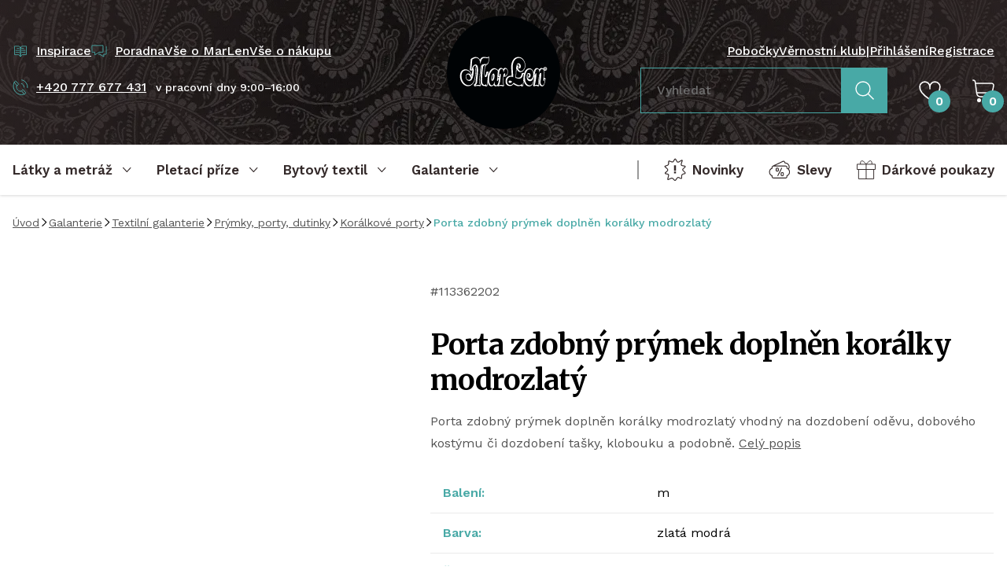

--- FILE ---
content_type: text/html; charset=UTF-8
request_url: https://www.marlen.cz/porta-zdobny-prymek-doplnen-koralky-modrozlaty
body_size: 41186
content:
<!DOCTYPE html><html lang="cs" dir="ltr"><head><script>(function(w,i,g){w[g]=w[g]||[];if(typeof w[g].push=='function')w[g].push(i)})
(window,'GTM-PB4BRD3','google_tags_first_party');</script><script>(function(w,d,s,l){w[l]=w[l]||[];(function(){w[l].push(arguments);})('set', 'developer_id.dY2E1Nz', true);
		var f=d.getElementsByTagName(s)[0],
		j=d.createElement(s);j.async=true;j.src='/039y/';
		f.parentNode.insertBefore(j,f);
		})(window,document,'script','dataLayer');</script><meta charset="utf-8"><meta http-equiv="x-ua-compatible" content="ie=edge"><meta name="viewport" content="width=device-width, initial-scale=1, maximum-scale=8, viewport-fit=cover"><title>Porta zdobný prýmek doplněn korálky modrozlatý | MarLen.cz</title><meta name="author" content="Cognito.CZ, s.r.o., see https://www.cognito.cz" /><meta name="generator" content="Winston 4" /><meta name="keywords" /><meta name="description" /><meta name="robots" content="index,follow" /><meta name="apple-mobile-web-app-title" content="MarLen.cz" /><meta name="application-name" content="MarLen.cz" /><meta property="og:image" content="https://www.marlen.cz/upload/products/113362202/113362202-01.jpg" /><meta property="og:url" content="https://www.marlen.cz/porta-zdobny-prymek-doplnen-koralky-modrozlaty" /><meta property="og:title" content="Porta zdobn&yacute; pr&yacute;mek doplněn kor&aacute;lky modrozlat&yacute;" /><meta property="og:description" /><meta property="og:site_name" content="MarLen.cz" /><meta property="og:locale" content="cs_CZ" /><meta property="twitter:url" content="https://www.marlen.cz/porta-zdobny-prymek-doplnen-koralky-modrozlaty" /><meta property="twitter:title" content="Porta zdobn&yacute; pr&yacute;mek doplněn kor&aacute;lky modrozlat&yacute;" /><meta property="twitter:description" /><meta property="twitter:image" content="https://www.marlen.cz/upload/products/113362202/113362202-01.jpg" /><meta name="googlebot" content="index,follow"><link rel="stylesheet" href="/build/app.c6bcadb5.css"><link rel="apple-touch-icon" sizes="180x180" href="/images/favicons/apple-touch-icon.png"><link rel="icon" type="image/png" sizes="32x32" href="/images/favicons/favicon-32x32.png"><link rel="icon" type="image/png" sizes="16x16" href="/images/favicons/favicon-16x16.png"><link rel="mask-icon" href="/images/favicons/safari-pinned-tab.svg" color="#000000"><meta name="msapplication-TileColor" content="#000000"><meta name="theme-color" content="#000000"><link rel="preconnect" href="https://cdn.cookie-script.com"><link rel="preconnect" href="https://cdn.jsdelivr.net"><link rel="preconnect" href="https://connect.facebook.net"><link rel="preconnect" href="https://www.googletagmanager.com"><link rel="preconnect" href="https://cz.im9.cz"><link rel="preconnect" href="https://d1fc8wv8zag5ca.cloudfront.net"><link rel="preconnect" href="https://www.googletagmanager.com"><link rel="preconnect" href="https://fonts.googleapis.com"><link rel="preconnect" href="https://fonts.gstatic.com" crossorigin><script type="68ba2cbfcf5a72ad6e930013-text/javascript">
        window.dataLayer = window.dataLayer || [];
        (function(w,d,s,l,i){
            w[l]=w[l]||[];
            w[l].push({'gtm.start': new Date().getTime(),event:'gtm.js'});
            var f=d.getElementsByTagName(s)[0], j=d.createElement(s),dl=l!='dataLayer'?'&l='+l:'';
            j.async=true;
            j.src='//www.googletagmanager.com/gtm.js?id='+i+dl;f.parentNode.insertBefore(j,f);
        })(window,document,'script','dataLayer','GTM-PB4BRD3');
    </script><script type="68ba2cbfcf5a72ad6e930013-text/javascript">window.dataLayer = window.dataLayer || [];</script><link href="https://fonts.googleapis.com/css2?family=Merriweather:wght@400;700&family=Work+Sans:wght@400;500;600&display=swap" rel="stylesheet"></head><body class="overflow-x-hidden"><noscript><iframe src="//www.googletagmanager.com/ns.html?id=GTM-PB4BRD3" height="0" width="0" style="display:none;visibility:hidden"></iframe></noscript><!-- Ecomail starts growing --><script type="68ba2cbfcf5a72ad6e930013-text/javascript">
            ;(function(p,l,o,w,i,n,g){if(!p[i]){p.GlobalSnowplowNamespace=p.GlobalSnowplowNamespace||[];
                p.GlobalSnowplowNamespace.push(i);p[i]=function(){(p[i].q=p[i].q||[]).push(arguments)
                };p[i].q=p[i].q||[];n=l.createElement(o);g=l.getElementsByTagName(o)[0];n.async=1;
                n.src=w;g.parentNode.insertBefore(n,g)}}(window,document,"script","//d1fc8wv8zag5ca.cloudfront.net/2.4.2/sp.js","ecotrack"));
            window.ecotrack('newTracker', 'cf', 'd2dpiwfhf3tz0r.cloudfront.net', { // Initialise a tracker
                appId: 'marlen'
            });window.ecotrack('setUserIdFromLocation', 'ecmid');window.ecotrack('trackPageView');
        </script><!-- Ecomail stops growing --><winston-frame id="body"><div data-controller="page"><div class="min-h-screen flex flex-col"><header class="hidden xl:block bg-fabric py-5 3xl:py-8 text-white font-medium" id="desktop-header"><div class="container flex items-stretch"><div class="w-1/2 flex flex-col justify-between pt-8 pb-10"><div class="flex items-center gap-x-5"><a
    type="link"
    type="button"
    class="flex items-center underline hover:no-underline focus:no-underline text-white focus:text-white hover:text-white"
    href="/inspirace"         
><div class="mr-2.5 text-primary w-5"><svg width="100%" height="100%" viewBox="0 0 24 24" fill="none" xmlns="http://www.w3.org/2000/svg"><path d="M12 6.5v14l-2.5-3H3v-13h6.5l2.5 2zM12 6.5v14l2.5-3H21v-13h-6.5l-2.5 2zM9.5 8H7M10 11H5M10 14H5M16.5 8H14M19 11h-5M19 14h-5" stroke="currentColor" stroke-linecap="square" stroke-linejoin="round"/></svg></div><span class="whitespace-nowrap">Inspirace</span></a><a
    type="link"
    type="button"
    class="flex items-center underline hover:no-underline focus:no-underline text-white focus:text-white hover:text-white"
    href="/poradna"         
><div class="mr-2.5 text-primary w-5"><svg width="100%" height="100%" viewBox="0 0 22 18" fill="none" xmlns="http://www.w3.org/2000/svg"><path d="M10 13.5h2l5.5 3.5v-3.5H21V2M5 10.5v4l6-4h5.5V1H1v9.5h4z" stroke="currentColor" stroke-linejoin="round"/></svg></div><span class="whitespace-nowrap">Poradna</span></a><a
            href="/vse-o-marlen"
            class="hover:text-white focus:text-white hover:no-underline focus:no-underline"
        >
            Vše o MarLen
        </a><a
            href="/vse-o-nakupu"
            class="hover:text-white focus:text-white hover:no-underline focus:no-underline"
        >
            Vše o nákupu
        </a></div><div class="flex items-center"><a
    type="link"
    type="button"
    class="flex items-center underline hover:no-underline focus:no-underline text-white focus:text-white hover:text-white"
    href="tel:+420777677431"         
><div class="mr-2.5 text-primary w-5"><svg width="100%" height="100%" viewBox="0 0 21 20" fill="none" xmlns="http://www.w3.org/2000/svg"><path d="M5.662 7.621c-.522-.6-3.9-3.807-3.174-4.434l1.287-1.122a.505.505 0 0 1 .719.053L7.72 5.826a.505.505 0 0 1-.052.72L6.38 7.667a.505.505 0 0 1-.72-.052v.006zM15.428 18.602 12.2 14.893a.505.505 0 0 1 .053-.719l1.286-1.121a.505.505 0 0 1 .72.052l3.226 3.709a.505.505 0 0 1-.053.719l-1.286 1.122a.505.505 0 0 1-.72-.053z" stroke="currentColor" stroke-linecap="round" stroke-linejoin="round"/><path d="M15.533 18.813c-1.221 1.022-7.971 1.366-11.752-2.983C0 11.482 1.075 4.626 2.243 3.537" stroke="currentColor" stroke-linecap="round" stroke-linejoin="round"/><path d="M5.53 8.037c-.97 1.07-.515 3.3 1.069 5.127 1.59 1.828 3.741 2.58 4.929 1.775" stroke="currentColor" stroke-linecap="round" stroke-linejoin="round"/><path d="M15.185 10.27a4.48 4.48 0 0 0-3.874-5.013M19.835 10.866A9.168 9.168 0 0 0 11.907.607" stroke="currentColor"/></svg></div><span class="whitespace-nowrap">+420 777 677 431</span></a><span class="text-sm ml-3">v pracovní dny 9:00–16:00</span></div></div><a href="/" class="flex-none w-36 2xl:w-40 3xl:w-44 mx-12 3xl:mx-20"><img src="/images/logo.svg" alt="MarLen.cz" width="176" height="176"></a><div class="w-1/2 flex flex-col justify-between pt-8 pb-5"><div class="flex items-center justify-end gap-x-5"><a
            href="/nase-pobocky"
            class="hover:text-white focus:text-white hover:no-underline focus:no-underline"
        >
            Pobočky
        </a><a
            href="/marlen-klub"
            class="hover:text-white focus:text-white hover:no-underline focus:no-underline"
        >
            Věrnostní klub
        </a><span>|</span><a
                        href="/login"
                        class="hover:text-white focus:text-white hover:no-underline focus:no-underline"
                    >
                        Přihlášení
                    </a><a
                        href="/registrace"
                        class="hover:text-white focus:text-white hover:no-underline focus:no-underline"
                    >
                        Registrace
                    </a></div><div class="flex items-center justify-end"><div class="mr-10"><form name="search_fulltext" method="post" action="/search-fulltext"><div data-controller="fulltext-search" data-fulltext-search-search-api-value="https&#x3A;&#x2F;&#x2F;www.marlen.cz&#x2F;api&#x2F;fulltext-search" data-fulltext-search-search-page-value="https&#x3A;&#x2F;&#x2F;www.marlen.cz&#x2F;search&#x2F;__query__" data-fulltext-search-locale-value="cs" data-fulltext-search-currency-value="CZK" data-fulltext-search-translates-value="&#x7B;&quot;categories&quot;&#x3A;&quot;Kategorie&quot;,&quot;noCategoriesFound&quot;&#x3A;&quot;Nena&#x5C;u0161li&#x20;jsme&#x20;&#x5C;u017e&#x5C;u00e1dn&#x5C;u00e9&#x20;kategorie&quot;,&quot;products&quot;&#x3A;&quot;Produkty&quot;,&quot;noProductsFound&quot;&#x3A;&quot;Nena&#x5C;u0161li&#x20;jsme&#x20;&#x5C;u017e&#x5C;u00e1dn&#x5C;u00e9&#x20;produkty&quot;,&quot;showResults&quot;&#x3A;&quot;Zobrazit&#x20;v&#x5C;u00fdsledky&quot;&#x7D;" class="flex items-stretch" data-fulltext-search-target="input"><div class="mb-0 flex-grow"><input type="text"         
            
    id="search_fulltext_search" name="search_fulltext[search]" required="required" placeholder="Vyhledat" data-action="fulltext-search#onSearch blur-&gt;fulltext-search#onBlur" class="py-4 px-5 transition w-full disabled:bg-gray-light focus:border-primary focus:ring-0 fulltext-search border-primary rounded-none bg-transparent text-white"
 /></div><button
    type="submit"
    class="inline-flex justify-center text-center items-center no-underline border font-bold transition outline-2 outline-offset-1 focus:outline focus-visible:outline leading-relaxed bg-primary border-primary text-white hover:text-white hover:bg-primary-dark outline-primary-dark 2xl:px-10 text-lg  rounded-none px-4 py-4 2xl:py-4"
                
><div class="w-6 "><svg width="100%" height="100%" viewBox="0 0 26 26" fill="none" xmlns="http://www.w3.org/2000/svg"><path d="M10.775 20.38c5.367 0 9.718-4.338 9.718-9.69 0-5.352-4.351-9.69-9.718-9.69s-9.718 4.338-9.718 9.69c0 5.352 4.35 9.69 9.718 9.69z" stroke="currentColor" stroke-width="1.5" stroke-linecap="round" stroke-linejoin="round"/><path d="m24.905 24.78-7.251-7.23" stroke="currentColor" stroke-width="1.5" stroke-linecap="square" stroke-linejoin="round"/></svg></div></button></div><input type="hidden"         
            
    id="search_fulltext__token" name="search_fulltext[_token]" class="py-2.5 px-5 transition w-full rounded border-dark bg-white disabled:bg-gray-light focus:border-primary focus:ring-0"
 value="-_BfK3H7l1tat0RmUMrl7vsvrtlb1nkYQy8ZsDPn54E" /></form></div><div class="mr-10"><winston-frame id="favourites"><div
    data-controller="popover" data-popover-placement-value="bottom" data-popover-padding-value="16"
    data-action="mouseover->popover#open focus->popover#open click->popover#open focusout->popover#onBlur mouseleave->popover#close"
    class="focus-visible:outline-0 relative h-full"
><div
        data-popover-target="content"
        class="z-50 absolute"
    ><div
            data-popover-target="contentAnimated"
            class="hidden drop-shadow-md bg-white text-dark rounded"
            data-transition-enter="transition ease-out duration-200"
            data-transition-enter-start="opacity-0 translate-y-6"
            data-transition-enter-end="opacity-100"
        ><p class="p-5 whitespace-nowrap">Ve výběru nemáte žádné produkty.</p><div class="bg-white before:bg-white" data-popover-target="arrow"></div></div></div><div
        class="inline-block w-full"
        data-popover-target="trigger"
    ><a href="/favourites" class="relative text-white h-14 flex items-center cursor-pointer hover:text-white focus:text-white"><div class="w-7"><svg width="100%" height="100%" viewBox="0 0 25 22" fill="none" xmlns="http://www.w3.org/2000/svg"><path d="M13.728 20.65a30.83 30.83 0 0 0 7.83-7.027l.106-.136A10.878 10.878 0 0 0 24 6.747 5.752 5.752 0 0 0 18.25 1a5.752 5.752 0 0 0-5.75 5.747V9.08 6.747A5.752 5.752 0 0 0 6.75 1 5.752 5.752 0 0 0 1 6.747v0c0 2.447.821 4.82 2.336 6.74l.106.136a30.83 30.83 0 0 0 7.83 7.027 2.33 2.33 0 0 0 2.456 0v0z" stroke="currentColor" stroke-width="1.5" stroke-linecap="round" stroke-linejoin="round"/></svg></div><div class="absolute bottom-0 right-0 rounded-full bg-primary font-bold w-7 h-7 flex items-center justify-center translate-x-3">
                    0
                </div></a></div></div></winston-frame></div><winston-frame id="cart"><div
    data-controller="popover" data-popover-placement-value="bottom" data-popover-padding-value="16"
    data-action="mouseover->popover#open focus->popover#open click->popover#open focusout->popover#onBlur mouseleave->popover#close"
    class="focus-visible:outline-0 relative h-full"
><div
        data-popover-target="content"
        class="z-50 absolute"
    ><div
            data-popover-target="contentAnimated"
            class="hidden drop-shadow-md bg-white text-dark rounded"
            data-transition-enter="transition ease-out duration-200"
            data-transition-enter-start="opacity-0 translate-y-6"
            data-transition-enter-end="opacity-100"
        ><p class="p-5 whitespace-nowrap">V košíku nemáte žádné položky.</p><div class="bg-white before:bg-white" data-popover-target="arrow"></div></div></div><div
        class="inline-block w-full"
        data-popover-target="trigger"
    ><a href="/kosik"  class="relative h-14 flex items-center cursor-pointer hover:text-white focus:text-white"><div class="w-7"><svg width="100%" height="100%" viewBox="0 0 28 29" fill="none" xmlns="http://www.w3.org/2000/svg"><path d="M23 22H10.547C7.98 22 5.8 20.012 5.464 17.358L3.666 3.432C3.489 2.045 2.346 1 1 1" stroke="currentColor" stroke-width="1.5" stroke-linecap="square" stroke-linejoin="round"/><path d="M4 5h20.402c1.621 0 2.842 1.411 2.556 2.942l-.846 4.473C25.613 15.067 23.2 17 20.392 17H5.64" stroke="currentColor" stroke-width="1.5" stroke-linecap="round" stroke-linejoin="round"/><path d="M8.5 29a2.5 2.5 0 1 0 0-5 2.5 2.5 0 0 0 0 5zM20.5 29a2.5 2.5 0 1 0 0-5 2.5 2.5 0 0 0 0 5z" fill="currentColor"/></svg></div><div class="absolute bottom-0 right-0 rounded-full bg-primary font-bold w-7 h-7 flex items-center justify-center translate-x-3 text-white">
                    0
                </div></a></div></div></winston-frame></div></div></div></header><div class="group sticky top-0 bg-white stuck:bg-dark z-40 drop-shadow transition"><nav class="hidden xl:flex container items-center justify-between" id="desktop-nav"><div class="flex items-center"><button
        data-controller="nav"
        data-action="click->nav#open focus->nav#open focusout->nav#onBlur"
        type="button"
        class="no-underline focus-visible:outline-0 pr-8 3xl:pr-12"
    ><div
            data-nav-target="trigger"
            class="
                font-bold text-lg text-dark text-left leading-normal group-stuck:text-white justify-start
                relative h-16 2xl:h-14 inline-flex items-center after:scale-x-0 after:h-1 after:bg-primary after:absolute after:bottom-0 after:left-0 after:right-0 after:transition
            "
        ><span class="mr-3">Látky a metráž</span><div
                data-nav-target="triggerIcon"
                class="w-3 rotate-180 transition flex-shrink-0"
            ><svg width="100%" height="100%" viewBox="0 0 11 7" fill="none" xmlns="http://www.w3.org/2000/svg"><path d="M9.412 5.375 5.212 1 1 5.388" stroke="currentColor" stroke-linecap="square" stroke-linejoin="round"/></svg></div></div><div
            data-nav-target="content"
            class="hidden w-full absolute left-0 z-10 cursor-auto z-50 pointer-events-none"
        ><div class="container bg-white drop-shadow-xl px-0 text-left z-10 relative"><div
                    data-controller="tabs"
                    class="tabs flex w-full items-stretch pointer-events-auto max-h-[calc(100vh-128px)]"
                ><nav class="relative flex flex-col bg-dark w-72 flex-shrink-0 max-h-full overflow-y-auto overflow-x-hidden"><div class="py-3 pr-4"><div data-tabs-target="triggerWrapper"><a
                                                                                    data-tabs-target="trigger"
                                            data-action="click->tabs#open mouseover->tabs#open"
                                            data-tabs-id-param="2741a58f-9ca7-4605-86ea-5da099a4cf8c"
                                            href="javascript:;"
                                            class="block no-underline py-3 px-10 text-white focus-visible:outline-0 aria-selected:text-primary"
                                                                            >
                                        Druhy látek a metráže
                                    </a><a
                                                                                    data-tabs-target="trigger"
                                            data-action="click->tabs#open mouseover->tabs#open"
                                            data-tabs-id-param="45589bdb-4bee-4457-a07e-626d640970ae"
                                            href="javascript:;"
                                            class="block no-underline py-3 px-10 text-white focus-visible:outline-0 aria-selected:text-primary"
                                                                            >
                                        Použití látek a metráže
                                    </a><a
                                                                                    data-tabs-target="trigger"
                                            data-action="click->tabs#open mouseover->tabs#open"
                                            data-tabs-id-param="e86ecf83-54ec-4571-bcd7-afd759eaafc9"
                                            href="javascript:;"
                                            class="block no-underline py-3 px-10 text-white focus-visible:outline-0 aria-selected:text-primary"
                                                                            >
                                        Látky podle vzoru
                                    </a><a
                                                                                    href="/darkove-poukazy"
                                            class="flex items-center no-underline py-3 px-10 text-white hover:text-primary focus-visible:outline-0 focus-visible:text-primary"
                                                                            >
                                        Dárkové poukazy
                                    </a></div><div class="pl-10 pr-6 py-4"><div class="seams-primary h-2 w-full"></div></div><a
                                href="/latky-a-metraz/filtr/typ/ve-sleve"
                                class="flex items-center no-underline py-3 px-10 text-white hover:text-primary focus-visible:outline-0 focus-visible:text-primary"
                            ><div class="w-6 mr-3.5"><svg width="100%" height="100%" viewBox="0 0 25 21" fill="none" xmlns="http://www.w3.org/2000/svg"><path d="M9.57 8.555h.484c.562 0 1.02.458 1.02 1.02v1.459c0 .563-.458 1.02-1.02 1.02h-.485c-.562 0-1.02-.457-1.02-1.02V9.575c0-.562.458-1.02 1.02-1.02zm5.625 5.01h.485c.562 0 1.02.459 1.02 1.021v1.459c0 .563-.458 1.02-1.02 1.02h-.485c-.562 0-1.02-.457-1.02-1.02v-1.459c0-.562.458-1.02 1.02-1.02z" stroke="currentColor" stroke-miterlimit="22.93"/><path d="m14.954 8.267-4.671 9.073M22.45 9.804a4.352 4.352 0 0 0-3.814-6.915l-.393-.922a1.6 1.6 0 0 0-2.1-.837L5.13 6.235m.391-.049h13.66c.876 0 1.596.72 1.596 1.597v1a4.363 4.363 0 0 1 2.924 4.115 4.363 4.363 0 0 1-2.924 4.115v1c0 .877-.72 1.597-1.596 1.597H5.52c-.876 0-1.596-.72-1.596-1.596v-1.001A4.363 4.363 0 0 1 1 12.898a4.363 4.363 0 0 1 2.924-4.115v-1c0-.877.72-1.597 1.596-1.597z" stroke="currentColor" stroke-miterlimit="22.93"/></svg></div><span>Slevy</span></a><a
                                href="/latky-a-metraz/filtr/typ/novinka"
                                class="flex items-center no-underline py-3 px-10 text-white hover:text-primary focus-visible:outline-0 focus-visible:text-primary"
                            ><div class="w-6 mr-3.5"><svg width="100%" height="100%" viewBox="0 0 24 26" fill="none" xmlns="http://www.w3.org/2000/svg"><path d="m11.663 1.28-1.227 2.183a1.664 1.664 0 0 1-2.024.748L6.04 3.334a.757.757 0 0 0-1.018.712v2.202c0 .834-.54 1.576-1.337 1.827l-2.337.742a.496.496 0 0 0-.19.834l2.416 2.306c.675.644.669 1.73-.024 2.362L1.445 16.25a.601.601 0 0 0 .307 1.036l2.085.362a1.441 1.441 0 0 1 1.153 1.772l-.926 3.71a.477.477 0 0 0 .656.553l2.98-1.35a1.887 1.887 0 0 1 2.166.436l1.41 1.515a1 1 0 0 0 1.552-.11l1.552-2.233a1.334 1.334 0 0 1 1.625-.46l2.392 1.037a.63.63 0 0 0 .883-.583V19.55a2 2 0 0 1 1.508-1.938l1.883-.478a.697.697 0 0 0 .325-1.165l-2.275-2.294a1.165 1.165 0 0 1 .03-1.668l2.276-2.147a.567.567 0 0 0-.294-.969l-2.92-.497a1.366 1.366 0 0 1-1.079-1.742l1.11-3.649a.44.44 0 0 0-.644-.509l-3.054 1.797a1.506 1.506 0 0 1-2.055-.527l-1.484-2.496a.544.544 0 0 0-.944.012z" stroke="currentColor" stroke-miterlimit="22.93"/><path d="M13 8h-2v6h2V8zM13 15h-2v2h2v-2z" fill="currentColor"/></svg></div><span>Novinky</span></a><a
                                href="/latky-a-metraz"
                                class="block no-underline py-3 px-10 text-white hover:text-primary focus-visible:outline-0 focus-visible:text-primary"
                            >
                                Všechny produkty
                            </a></div><div class="absolute right-0 h-full z-10"><div class="wave-vertical bg-dark"></div></div></nav><div
                            data-tabs-target="content"
                            id="tab-2741a58f-9ca7-4605-86ea-5da099a4cf8c"
                            class="hidden border-t border-gray-light px-10 py-6 flex-grow leading-tight max-h-full overflow-y-auto transition ease-out duration-200"
                            data-transition-enter-start="opacity-0"
                            data-transition-enter-end="opacity-100"
                        ><div class="grid grid-cols-3 gap-3"><a
                                            href="/krajky"
                                            class="flex items-center no-underline hover:text-primary focus:text-primary"
                                        ><picture><source data-srcset="/upload/cache/card_webp/upload/Obrazky_kategorii/Latky-podle_druhu/krajky_madeiry_lemovacikrajky.jpg" type="image/webp"><source data-srcset="/upload/cache/card/upload/Obrazky_kategorii/Latky-podle_druhu/krajky_madeiry_lemovacikrajky.jpg" type="image/jpeg"><img
        data-controller=lazy
                    data-src="/upload/cache/card/upload/Obrazky_kategorii/Latky-podle_druhu/krajky_madeiry_lemovacikrajky.jpg"
                alt="Krajky, madeiry, lemovací krajky"
        class="object-cover w-12 h-12 flex-shrink-0 mr-4 rounded"
    ></picture><span>Krajky, madeiry, lemovací krajky</span></a><a
                                            href="/sateny"
                                            class="flex items-center no-underline hover:text-primary focus:text-primary"
                                        ><picture><source data-srcset="/upload/cache/card_webp/upload/Obrazky_kategorii/Latky-podle_druhu/sateny.jpg" type="image/webp"><source data-srcset="/upload/cache/card/upload/Obrazky_kategorii/Latky-podle_druhu/sateny.jpg" type="image/jpeg"><img
        data-controller=lazy
                    data-src="/upload/cache/card/upload/Obrazky_kategorii/Latky-podle_druhu/sateny.jpg"
                alt="Satény, krep satény, duchesse"
        class="object-cover w-12 h-12 flex-shrink-0 mr-4 rounded"
    ></picture><span>Satény, krep satény, duchesse</span></a><a
                                            href="/sifony-zorzety"
                                            class="flex items-center no-underline hover:text-primary focus:text-primary"
                                        ><picture><source data-srcset="/upload/cache/card_webp/upload/Obrazky_kategorii/Latky-podle_druhu/sifon_zorzet.jpg" type="image/webp"><source data-srcset="/upload/cache/card/upload/Obrazky_kategorii/Latky-podle_druhu/sifon_zorzet.jpg" type="image/jpeg"><img
        data-controller=lazy
                    data-src="/upload/cache/card/upload/Obrazky_kategorii/Latky-podle_druhu/sifon_zorzet.jpg"
                alt="Šifony, žoržet/šifon"
        class="object-cover w-12 h-12 flex-shrink-0 mr-4 rounded"
    ></picture><span>Šifony, žoržet/šifon</span></a><a
                                            href="/tyly-site"
                                            class="flex items-center no-underline hover:text-primary focus:text-primary"
                                        ><picture><source data-srcset="/upload/cache/card_webp/upload/Obrazky_kategorii/Latky-podle_druhu/tyly_site.jpg" type="image/webp"><source data-srcset="/upload/cache/card/upload/Obrazky_kategorii/Latky-podle_druhu/tyly_site.jpg" type="image/jpeg"><img
        data-controller=lazy
                    data-src="/upload/cache/card/upload/Obrazky_kategorii/Latky-podle_druhu/tyly_site.jpg"
                alt="Tyly - sítě"
        class="object-cover w-12 h-12 flex-shrink-0 mr-4 rounded"
    ></picture><span>Tyly - sítě</span></a><a
                                            href="/organzy"
                                            class="flex items-center no-underline hover:text-primary focus:text-primary"
                                        ><picture><source data-srcset="/upload/cache/card_webp/upload/Obrazky_kategorii/Latky-podle_druhu/organzy.jpg" type="image/webp"><source data-srcset="/upload/cache/card/upload/Obrazky_kategorii/Latky-podle_druhu/organzy.jpg" type="image/jpeg"><img
        data-controller=lazy
                    data-src="/upload/cache/card/upload/Obrazky_kategorii/Latky-podle_druhu/organzy.jpg"
                alt="Organzy"
        class="object-cover w-12 h-12 flex-shrink-0 mr-4 rounded"
    ></picture><span>Organzy</span></a><a
                                            href="/brokaty"
                                            class="flex items-center no-underline hover:text-primary focus:text-primary"
                                        ><picture><source data-srcset="/upload/cache/card_webp/upload/Obrazky_kategorii/Latky-podle_druhu/brokaty_zakary.jpg" type="image/webp"><source data-srcset="/upload/cache/card/upload/Obrazky_kategorii/Latky-podle_druhu/brokaty_zakary.jpg" type="image/jpeg"><img
        data-controller=lazy
                    data-src="/upload/cache/card/upload/Obrazky_kategorii/Latky-podle_druhu/brokaty_zakary.jpg"
                alt="Brokáty, žakáry"
        class="object-cover w-12 h-12 flex-shrink-0 mr-4 rounded"
    ></picture><span>Brokáty, žakáry</span></a><a
                                            href="/tafty"
                                            class="flex items-center no-underline hover:text-primary focus:text-primary"
                                        ><picture><source data-srcset="/upload/cache/card_webp/upload/Obrazky_kategorii/Latky-podle_druhu/tafty.jpg" type="image/webp"><source data-srcset="/upload/cache/card/upload/Obrazky_kategorii/Latky-podle_druhu/tafty.jpg" type="image/jpeg"><img
        data-controller=lazy
                    data-src="/upload/cache/card/upload/Obrazky_kategorii/Latky-podle_druhu/tafty.jpg"
                alt="Tafty"
        class="object-cover w-12 h-12 flex-shrink-0 mr-4 rounded"
    ></picture><span>Tafty</span></a><a
                                            href="/samety"
                                            class="flex items-center no-underline hover:text-primary focus:text-primary"
                                        ><picture><source data-srcset="/upload/cache/card_webp/upload/Obrazky_kategorii/Latky-podle_druhu/samety.jpg" type="image/webp"><source data-srcset="/upload/cache/card/upload/Obrazky_kategorii/Latky-podle_druhu/samety.jpg" type="image/jpeg"><img
        data-controller=lazy
                    data-src="/upload/cache/card/upload/Obrazky_kategorii/Latky-podle_druhu/samety.jpg"
                alt="Samety"
        class="object-cover w-12 h-12 flex-shrink-0 mr-4 rounded"
    ></picture><span>Samety</span></a><a
                                            href="/pruzna-riflovina"
                                            class="flex items-center no-underline hover:text-primary focus:text-primary"
                                        ><picture><source data-srcset="/upload/cache/card_webp/upload/Obrazky_kategorii/Latky-podle_druhu/riflovina.jpg" type="image/webp"><source data-srcset="/upload/cache/card/upload/Obrazky_kategorii/Latky-podle_druhu/riflovina.jpg" type="image/jpeg"><img
        data-controller=lazy
                    data-src="/upload/cache/card/upload/Obrazky_kategorii/Latky-podle_druhu/riflovina.jpg"
                alt="Riflovina"
        class="object-cover w-12 h-12 flex-shrink-0 mr-4 rounded"
    ></picture><span>Riflovina</span></a><a
                                            href="/mansestry"
                                            class="flex items-center no-underline hover:text-primary focus:text-primary"
                                        ><picture><source data-srcset="/upload/cache/card_webp/upload/Obrazky_kategorii/Latky-podle_druhu/mansestry.jpg" type="image/webp"><source data-srcset="/upload/cache/card/upload/Obrazky_kategorii/Latky-podle_druhu/mansestry.jpg" type="image/jpeg"><img
        data-controller=lazy
                    data-src="/upload/cache/card/upload/Obrazky_kategorii/Latky-podle_druhu/mansestry.jpg"
                alt="Manšestry"
        class="object-cover w-12 h-12 flex-shrink-0 mr-4 rounded"
    ></picture><span>Manšestry</span></a><a
                                            href="/bavlnene-latky"
                                            class="flex items-center no-underline hover:text-primary focus:text-primary"
                                        ><picture><source data-srcset="/upload/cache/card_webp/upload/Obrazky_kategorii/Latky-podle_druhu/bavlny.jpg" type="image/webp"><source data-srcset="/upload/cache/card/upload/Obrazky_kategorii/Latky-podle_druhu/bavlny.jpg" type="image/jpeg"><img
        data-controller=lazy
                    data-src="/upload/cache/card/upload/Obrazky_kategorii/Latky-podle_druhu/bavlny.jpg"
                alt="Bavlněné látky"
        class="object-cover w-12 h-12 flex-shrink-0 mr-4 rounded"
    ></picture><span>Bavlněné látky</span></a><a
                                            href="/hedvabi-mpc"
                                            class="flex items-center no-underline hover:text-primary focus:text-primary"
                                        ><picture><source data-srcset="/upload/cache/card_webp/upload/Obrazky_kategorii/Latky-podle_druhu/hedvabi.jpg" type="image/webp"><source data-srcset="/upload/cache/card/upload/Obrazky_kategorii/Latky-podle_druhu/hedvabi.jpg" type="image/jpeg"><img
        data-controller=lazy
                    data-src="/upload/cache/card/upload/Obrazky_kategorii/Latky-podle_druhu/hedvabi.jpg"
                alt="Hedvábí"
        class="object-cover w-12 h-12 flex-shrink-0 mr-4 rounded"
    ></picture><span>Hedvábí</span></a><a
                                            href="/uplety"
                                            class="flex items-center no-underline hover:text-primary focus:text-primary"
                                        ><picture><source data-srcset="/upload/cache/card_webp/upload/Obrazky_kategorii/Latky-podle_druhu/uplety.jpg" type="image/webp"><source data-srcset="/upload/cache/card/upload/Obrazky_kategorii/Latky-podle_druhu/uplety.jpg" type="image/jpeg"><img
        data-controller=lazy
                    data-src="/upload/cache/card/upload/Obrazky_kategorii/Latky-podle_druhu/uplety.jpg"
                alt="Úplety, vlněné úplety"
        class="object-cover w-12 h-12 flex-shrink-0 mr-4 rounded"
    ></picture><span>Úplety, vlněné úplety</span></a><a
                                            href="/flause-varena-vlna"
                                            class="flex items-center no-underline hover:text-primary focus:text-primary"
                                        ><picture><source data-srcset="/upload/cache/card_webp/upload/Obrazky_kategorii/Latky-podle_druhu/flause_varena_vlna.jpg" type="image/webp"><source data-srcset="/upload/cache/card/upload/Obrazky_kategorii/Latky-podle_druhu/flause_varena_vlna.jpg" type="image/jpeg"><img
        data-controller=lazy
                    data-src="/upload/cache/card/upload/Obrazky_kategorii/Latky-podle_druhu/flause_varena_vlna.jpg"
                alt="Flauše, vařená vlna"
        class="object-cover w-12 h-12 flex-shrink-0 mr-4 rounded"
    ></picture><span>Flauše, vařená vlna</span></a><a
                                            href="/prosevy"
                                            class="flex items-center no-underline hover:text-primary focus:text-primary"
                                        ><picture><source data-srcset="/upload/cache/card_webp/upload/Obrazky_kategorii/Latky-podle_druhu/prosevy.jpg" type="image/webp"><source data-srcset="/upload/cache/card/upload/Obrazky_kategorii/Latky-podle_druhu/prosevy.jpg" type="image/jpeg"><img
        data-controller=lazy
                    data-src="/upload/cache/card/upload/Obrazky_kategorii/Latky-podle_druhu/prosevy.jpg"
                alt="Proševy"
        class="object-cover w-12 h-12 flex-shrink-0 mr-4 rounded"
    ></picture><span>Proševy</span></a></div><div data-controller="toggle"><div data-toggle-target="content" class="flex justify-center mt-6"><a href="javascript:;" class="flex items-center" data-action="click->toggle#toggle"><span>Další kategorie (18)</span><div class="ml-2 w-3 rotate-180"><svg width="100%" height="100%" viewBox="0 0 11 7" fill="none" xmlns="http://www.w3.org/2000/svg"><path d="M9.412 5.375 5.212 1 1 5.388" stroke="currentColor" stroke-linecap="square" stroke-linejoin="round"/></svg></div></a></div><div data-toggle-target="content" class="grid grid-cols-3 gap-3 hidden mt-3"><a
                                                    href="/umele-kozesiny"
                                                    class="flex items-center no-underline hover:text-primary focus:text-primary"
                                                ><picture><source data-srcset="/upload/cache/card_webp/upload/Obrazky_kategorii/Latky-podle_druhu/kozesiny.jpg" type="image/webp"><source data-srcset="/upload/cache/card/upload/Obrazky_kategorii/Latky-podle_druhu/kozesiny.jpg" type="image/jpeg"><img
        data-controller=lazy
                    data-src="/upload/cache/card/upload/Obrazky_kategorii/Latky-podle_druhu/kozesiny.jpg"
                alt="Kožešiny imitace"
        class="object-cover w-12 h-12 mr-4 rounded flex-shrink-0"
    ></picture><span>Kožešiny imitace</span></a><a
                                                    href="/kuze-a-kozenky"
                                                    class="flex items-center no-underline hover:text-primary focus:text-primary"
                                                ><picture><source data-srcset="/upload/cache/card_webp/upload/Obrazky_kategorii/Latky-podle_druhu/kuze_kozenka.jpg" type="image/webp"><source data-srcset="/upload/cache/card/upload/Obrazky_kategorii/Latky-podle_druhu/kuze_kozenka.jpg" type="image/jpeg"><img
        data-controller=lazy
                    data-src="/upload/cache/card/upload/Obrazky_kategorii/Latky-podle_druhu/kuze_kozenka.jpg"
                alt="Kůže a koženky"
        class="object-cover w-12 h-12 mr-4 rounded flex-shrink-0"
    ></picture><span>Kůže a koženky</span></a><a
                                                    href="/podsivky-cpc"
                                                    class="flex items-center no-underline hover:text-primary focus:text-primary"
                                                ><picture><source data-srcset="/upload/cache/card_webp/upload/Obrazky_kategorii/Latky-podle_druhu/podsivky.jpg" type="image/webp"><source data-srcset="/upload/cache/card/upload/Obrazky_kategorii/Latky-podle_druhu/podsivky.jpg" type="image/jpeg"><img
        data-controller=lazy
                    data-src="/upload/cache/card/upload/Obrazky_kategorii/Latky-podle_druhu/podsivky.jpg"
                alt="Podšívky"
        class="object-cover w-12 h-12 mr-4 rounded flex-shrink-0"
    ></picture><span>Podšívky</span></a><a
                                                    href="/len-len-smes-juta"
                                                    class="flex items-center no-underline hover:text-primary focus:text-primary"
                                                ><picture><source data-srcset="/upload/cache/card_webp/upload/Obrazky_kategorii/Latky-podle_druhu/len_ramie_juta.jpg" type="image/webp"><source data-srcset="/upload/cache/card/upload/Obrazky_kategorii/Latky-podle_druhu/len_ramie_juta.jpg" type="image/jpeg"><img
        data-controller=lazy
                    data-src="/upload/cache/card/upload/Obrazky_kategorii/Latky-podle_druhu/len_ramie_juta.jpg"
                alt="Len, len směs, juta"
        class="object-cover w-12 h-12 mr-4 rounded flex-shrink-0"
    ></picture><span>Len, len směs, juta</span></a><a
                                                    href="/lame"
                                                    class="flex items-center no-underline hover:text-primary focus:text-primary"
                                                ><picture><source data-srcset="/upload/cache/card_webp/upload/Obrazky_kategorii/Latky-podle_druhu/lame.jpg" type="image/webp"><source data-srcset="/upload/cache/card/upload/Obrazky_kategorii/Latky-podle_druhu/lame.jpg" type="image/jpeg"><img
        data-controller=lazy
                    data-src="/upload/cache/card/upload/Obrazky_kategorii/Latky-podle_druhu/lame.jpg"
                alt="Lamé"
        class="object-cover w-12 h-12 mr-4 rounded flex-shrink-0"
    ></picture><span>Lamé</span></a><a
                                                    href="/vlna-kasmir-angora"
                                                    class="flex items-center no-underline hover:text-primary focus:text-primary"
                                                ><picture><source data-srcset="/upload/cache/card_webp/upload/Obrazky_kategorii/Latky-podle_druhu/vlna_kasmir_angora.jpg" type="image/webp"><source data-srcset="/upload/cache/card/upload/Obrazky_kategorii/Latky-podle_druhu/vlna_kasmir_angora.jpg" type="image/jpeg"><img
        data-controller=lazy
                    data-src="/upload/cache/card/upload/Obrazky_kategorii/Latky-podle_druhu/vlna_kasmir_angora.jpg"
                alt="Vlna, kašmír, angora, alpaka"
        class="object-cover w-12 h-12 mr-4 rounded flex-shrink-0"
    ></picture><span>Vlna, kašmír, angora, alpaka</span></a><a
                                                    href="/viskozy-yov"
                                                    class="flex items-center no-underline hover:text-primary focus:text-primary"
                                                ><picture><source data-srcset="/upload/cache/card_webp/upload/Obrazky_kategorii/Latky-podle_druhu/viskozy.jpg" type="image/webp"><source data-srcset="/upload/cache/card/upload/Obrazky_kategorii/Latky-podle_druhu/viskozy.jpg" type="image/jpeg"><img
        data-controller=lazy
                    data-src="/upload/cache/card/upload/Obrazky_kategorii/Latky-podle_druhu/viskozy.jpg"
                alt="Viskozy"
        class="object-cover w-12 h-12 mr-4 rounded flex-shrink-0"
    ></picture><span>Viskozy</span></a><a
                                                    href="/kreativni-textilni-aplikace"
                                                    class="flex items-center no-underline hover:text-primary focus:text-primary"
                                                ><picture><source data-srcset="/upload/cache/card_webp/upload/Obrazky_kategorii/Latky-podle_druhu/kreativni.jpg" type="image/webp"><source data-srcset="/upload/cache/card/upload/Obrazky_kategorii/Latky-podle_druhu/kreativni.jpg" type="image/jpeg"><img
        data-controller=lazy
                    data-src="/upload/cache/card/upload/Obrazky_kategorii/Latky-podle_druhu/kreativni.jpg"
                alt="Kreativní textilní aplikace"
        class="object-cover w-12 h-12 mr-4 rounded flex-shrink-0"
    ></picture><span>Kreativní textilní aplikace</span></a><a
                                                    href="/kostymovky-apc"
                                                    class="flex items-center no-underline hover:text-primary focus:text-primary"
                                                ><picture><source data-srcset="/upload/cache/card_webp/upload/Obrazky_kategorii/Latky-podle_druhu/kostymovky_satovky.jpg" type="image/webp"><source data-srcset="/upload/cache/card/upload/Obrazky_kategorii/Latky-podle_druhu/kostymovky_satovky.jpg" type="image/jpeg"><img
        data-controller=lazy
                    data-src="/upload/cache/card/upload/Obrazky_kategorii/Latky-podle_druhu/kostymovky_satovky.jpg"
                alt="Kostýmovky, šatovky"
        class="object-cover w-12 h-12 mr-4 rounded flex-shrink-0"
    ></picture><span>Kostýmovky, šatovky</span></a><a
                                                    href="/zorzety-krepzorzety"
                                                    class="flex items-center no-underline hover:text-primary focus:text-primary"
                                                ><picture><source data-srcset="/upload/cache/card_webp/upload/Obrazky_kategorii/Latky-podle_druhu/zorzety_krepdesiny.jpg" type="image/webp"><source data-srcset="/upload/cache/card/upload/Obrazky_kategorii/Latky-podle_druhu/zorzety_krepdesiny.jpg" type="image/jpeg"><img
        data-controller=lazy
                    data-src="/upload/cache/card/upload/Obrazky_kategorii/Latky-podle_druhu/zorzety_krepdesiny.jpg"
                alt="Žoržety, krepdešín"
        class="object-cover w-12 h-12 mr-4 rounded flex-shrink-0"
    ></picture><span>Žoržety, krepdešín</span></a><a
                                                    href="/tvid-vlnene-latky"
                                                    class="flex items-center no-underline hover:text-primary focus:text-primary"
                                                ><picture><source data-srcset="/upload/cache/card_webp/upload/Obrazky_kategorii/Latky-podle_druhu/tvid.jpg" type="image/webp"><source data-srcset="/upload/cache/card/upload/Obrazky_kategorii/Latky-podle_druhu/tvid.jpg" type="image/jpeg"><img
        data-controller=lazy
                    data-src="/upload/cache/card/upload/Obrazky_kategorii/Latky-podle_druhu/tvid.jpg"
                alt="Tvíd - vlněné látky"
        class="object-cover w-12 h-12 mr-4 rounded flex-shrink-0"
    ></picture><span>Tvíd - vlněné látky</span></a><a
                                                    href="/trpytive-flitrove-latky"
                                                    class="flex items-center no-underline hover:text-primary focus:text-primary"
                                                ><picture><source data-srcset="/upload/cache/card_webp/upload/Obrazky_kategorii/Latky-podle_druhu/flitrove.jpg" type="image/webp"><source data-srcset="/upload/cache/card/upload/Obrazky_kategorii/Latky-podle_druhu/flitrove.jpg" type="image/jpeg"><img
        data-controller=lazy
                    data-src="/upload/cache/card/upload/Obrazky_kategorii/Latky-podle_druhu/flitrove.jpg"
                alt="Flitrové třpytivé látky"
        class="object-cover w-12 h-12 mr-4 rounded flex-shrink-0"
    ></picture><span>Flitrové třpytivé látky</span></a><a
                                                    href="/repliky-historickych-latek"
                                                    class="flex items-center no-underline hover:text-primary focus:text-primary"
                                                ><picture><source data-srcset="/upload/cache/card_webp/upload/Obrazky_kategorii/Latky-podle_druhu/repliky_historickych.jpg" type="image/webp"><source data-srcset="/upload/cache/card/upload/Obrazky_kategorii/Latky-podle_druhu/repliky_historickych.jpg" type="image/jpeg"><img
        data-controller=lazy
                    data-src="/upload/cache/card/upload/Obrazky_kategorii/Latky-podle_druhu/repliky_historickych.jpg"
                alt="Repliky historických látek"
        class="object-cover w-12 h-12 mr-4 rounded flex-shrink-0"
    ></picture><span>Repliky historických látek</span></a><a
                                                    href="/rucne-tkane-imitace"
                                                    class="flex items-center no-underline hover:text-primary focus:text-primary"
                                                ><picture><source data-srcset="/upload/cache/card_webp/upload/Obrazky_kategorii/Latky-podle_druhu/rucne_tkane.jpg" type="image/webp"><source data-srcset="/upload/cache/card/upload/Obrazky_kategorii/Latky-podle_druhu/rucne_tkane.jpg" type="image/jpeg"><img
        data-controller=lazy
                    data-src="/upload/cache/card/upload/Obrazky_kategorii/Latky-podle_druhu/rucne_tkane.jpg"
                alt="Ručně tkané látky, imitace"
        class="object-cover w-12 h-12 mr-4 rounded flex-shrink-0"
    ></picture><span>Ručně tkané látky, imitace</span></a><a
                                                    href="/vanocni-kolekce"
                                                    class="flex items-center no-underline hover:text-primary focus:text-primary"
                                                ><picture><source data-srcset="/upload/cache/card_webp/upload/Obrazky_kategorii/Latky-podle_druhu/vanoce.jpg" type="image/webp"><source data-srcset="/upload/cache/card/upload/Obrazky_kategorii/Latky-podle_druhu/vanoce.jpg" type="image/jpeg"><img
        data-controller=lazy
                    data-src="/upload/cache/card/upload/Obrazky_kategorii/Latky-podle_druhu/vanoce.jpg"
                alt="VÁNOCE"
        class="object-cover w-12 h-12 mr-4 rounded flex-shrink-0"
    ></picture><span>VÁNOCE</span></a><a
                                                    href="/flanelove-latky"
                                                    class="flex items-center no-underline hover:text-primary focus:text-primary"
                                                ><picture><source data-srcset="/upload/cache/card_webp/upload/Obrazky_kategorii/Latky-podle_druhu/flanely.jpg" type="image/webp"><source data-srcset="/upload/cache/card/upload/Obrazky_kategorii/Latky-podle_druhu/flanely.jpg" type="image/jpeg"><img
        data-controller=lazy
                    data-src="/upload/cache/card/upload/Obrazky_kategorii/Latky-podle_druhu/flanely.jpg"
                alt="Flanelové látky"
        class="object-cover w-12 h-12 mr-4 rounded flex-shrink-0"
    ></picture><span>Flanelové látky</span></a><a
                                                    href="/latky-vyprodej-od-99-m"
                                                    class="flex items-center no-underline hover:text-primary focus:text-primary"
                                                ><picture><source data-srcset="/upload/cache/card_webp/upload/Obrazky_kategorii/od99.jpg" type="image/webp"><source data-srcset="/upload/cache/card/upload/Obrazky_kategorii/od99.jpg" type="image/jpeg"><img
        data-controller=lazy
                    data-src="/upload/cache/card/upload/Obrazky_kategorii/od99.jpg"
                alt="Látky výprodej od 99,-/m"
        class="object-cover w-12 h-12 mr-4 rounded flex-shrink-0"
    ></picture><span>Látky výprodej od 99,-/m</span></a><a
                                                    href="/latky-vyprodej-od-493-m"
                                                    class="flex items-center no-underline hover:text-primary focus:text-primary"
                                                ><picture><source data-srcset="/upload/cache/card_webp/upload/Obrazky_kategorii/od49.jpg" type="image/webp"><source data-srcset="/upload/cache/card/upload/Obrazky_kategorii/od49.jpg" type="image/jpeg"><img
        data-controller=lazy
                    data-src="/upload/cache/card/upload/Obrazky_kategorii/od49.jpg"
                alt="Látky výprodej od 49,-/m"
        class="object-cover w-12 h-12 mr-4 rounded flex-shrink-0"
    ></picture><span>Látky výprodej od 49,-/m</span></a></div></div></div><div
                            data-tabs-target="content"
                            id="tab-45589bdb-4bee-4457-a07e-626d640970ae"
                            class="hidden border-t border-gray-light px-10 py-6 flex-grow leading-tight max-h-full overflow-y-auto transition ease-out duration-200"
                            data-transition-enter-start="opacity-0"
                            data-transition-enter-end="opacity-100"
                        ><div class="grid grid-cols-3 gap-3"><a
                                            href="/latky-na-spolecenske-saty"
                                            class="flex items-center no-underline hover:text-primary focus:text-primary"
                                        ><picture><source data-srcset="/upload/cache/card_webp/upload/Obrazky_kategorii/Latky-podle_pouziti/spolecenske.jpg" type="image/webp"><source data-srcset="/upload/cache/card/upload/Obrazky_kategorii/Latky-podle_pouziti/spolecenske.jpg" type="image/jpeg"><img
        data-controller=lazy
                    data-src="/upload/cache/card/upload/Obrazky_kategorii/Latky-podle_pouziti/spolecenske.jpg"
                alt="Látky na společenské šaty"
        class="object-cover w-12 h-12 flex-shrink-0 mr-4 rounded"
    ></picture><span>Látky na společenské šaty</span></a><a
                                            href="/latky-na-svatebni-saty"
                                            class="flex items-center no-underline hover:text-primary focus:text-primary"
                                        ><picture><source data-srcset="/upload/cache/card_webp/upload/Obrazky_kategorii/Latky-podle_pouziti/svatebni.jpg" type="image/webp"><source data-srcset="/upload/cache/card/upload/Obrazky_kategorii/Latky-podle_pouziti/svatebni.jpg" type="image/jpeg"><img
        data-controller=lazy
                    data-src="/upload/cache/card/upload/Obrazky_kategorii/Latky-podle_pouziti/svatebni.jpg"
                alt="Látky na svatební šaty"
        class="object-cover w-12 h-12 flex-shrink-0 mr-4 rounded"
    ></picture><span>Látky na svatební šaty</span></a><a
                                            href="/party-latky"
                                            class="flex items-center no-underline hover:text-primary focus:text-primary"
                                        ><picture><source data-srcset="/upload/cache/card_webp/upload/Obrazky_kategorii/Latky-podle_pouziti/party.jpg" type="image/webp"><source data-srcset="/upload/cache/card/upload/Obrazky_kategorii/Latky-podle_pouziti/party.jpg" type="image/jpeg"><img
        data-controller=lazy
                    data-src="/upload/cache/card/upload/Obrazky_kategorii/Latky-podle_pouziti/party.jpg"
                alt="Párty látky"
        class="object-cover w-12 h-12 flex-shrink-0 mr-4 rounded"
    ></picture><span>Párty látky</span></a><a
                                            href="/kostymovky"
                                            class="flex items-center no-underline hover:text-primary focus:text-primary"
                                        ><picture><source data-srcset="/upload/cache/card_webp/upload/Obrazky_kategorii/Latky-podle_pouziti/kostym.jpg" type="image/webp"><source data-srcset="/upload/cache/card/upload/Obrazky_kategorii/Latky-podle_pouziti/kostym.jpg" type="image/jpeg"><img
        data-controller=lazy
                    data-src="/upload/cache/card/upload/Obrazky_kategorii/Latky-podle_pouziti/kostym.jpg"
                alt="Látky na kostýmy"
        class="object-cover w-12 h-12 flex-shrink-0 mr-4 rounded"
    ></picture><span>Látky na kostýmy</span></a><a
                                            href="/latky-na-saty-a-sukne"
                                            class="flex items-center no-underline hover:text-primary focus:text-primary"
                                        ><picture><source data-srcset="/upload/cache/card_webp/upload/Obrazky_kategorii/Latky-podle_pouziti/sukne.jpg" type="image/webp"><source data-srcset="/upload/cache/card/upload/Obrazky_kategorii/Latky-podle_pouziti/sukne.jpg" type="image/jpeg"><img
        data-controller=lazy
                    data-src="/upload/cache/card/upload/Obrazky_kategorii/Latky-podle_pouziti/sukne.jpg"
                alt="Látky na šaty a sukně"
        class="object-cover w-12 h-12 flex-shrink-0 mr-4 rounded"
    ></picture><span>Látky na šaty a sukně</span></a><a
                                            href="/latky-na-halenky"
                                            class="flex items-center no-underline hover:text-primary focus:text-primary"
                                        ><picture><source data-srcset="/upload/cache/card_webp/upload/Obrazky_kategorii/Latky-podle_pouziti/halenka.jpg" type="image/webp"><source data-srcset="/upload/cache/card/upload/Obrazky_kategorii/Latky-podle_pouziti/halenka.jpg" type="image/jpeg"><img
        data-controller=lazy
                    data-src="/upload/cache/card/upload/Obrazky_kategorii/Latky-podle_pouziti/halenka.jpg"
                alt="Látky na halenky"
        class="object-cover w-12 h-12 flex-shrink-0 mr-4 rounded"
    ></picture><span>Látky na halenky</span></a><a
                                            href="/latky-na-kalhoty"
                                            class="flex items-center no-underline hover:text-primary focus:text-primary"
                                        ><picture><source data-srcset="/upload/cache/card_webp/upload/Obrazky_kategorii/Latky-podle_pouziti/kalhoty.jpg" type="image/webp"><source data-srcset="/upload/cache/card/upload/Obrazky_kategorii/Latky-podle_pouziti/kalhoty.jpg" type="image/jpeg"><img
        data-controller=lazy
                    data-src="/upload/cache/card/upload/Obrazky_kategorii/Latky-podle_pouziti/kalhoty.jpg"
                alt="Látky na kalhoty"
        class="object-cover w-12 h-12 flex-shrink-0 mr-4 rounded"
    ></picture><span>Látky na kalhoty</span></a><a
                                            href="/latky-na-kabaty"
                                            class="flex items-center no-underline hover:text-primary focus:text-primary"
                                        ><picture><source data-srcset="/upload/cache/card_webp/upload/Obrazky_kategorii/Latky-podle_pouziti/kabat.jpg" type="image/webp"><source data-srcset="/upload/cache/card/upload/Obrazky_kategorii/Latky-podle_pouziti/kabat.jpg" type="image/jpeg"><img
        data-controller=lazy
                    data-src="/upload/cache/card/upload/Obrazky_kategorii/Latky-podle_pouziti/kabat.jpg"
                alt="Látky na kabáty"
        class="object-cover w-12 h-12 flex-shrink-0 mr-4 rounded"
    ></picture><span>Látky na kabáty</span></a><a
                                            href="/latky-na-saka"
                                            class="flex items-center no-underline hover:text-primary focus:text-primary"
                                        ><picture><source data-srcset="/upload/cache/card_webp/upload/Obrazky_kategorii/Latky-podle_pouziti/damske_sako.jpg" type="image/webp"><source data-srcset="/upload/cache/card/upload/Obrazky_kategorii/Latky-podle_pouziti/damske_sako.jpg" type="image/jpeg"><img
        data-controller=lazy
                    data-src="/upload/cache/card/upload/Obrazky_kategorii/Latky-podle_pouziti/damske_sako.jpg"
                alt="Látky na saka"
        class="object-cover w-12 h-12 flex-shrink-0 mr-4 rounded"
    ></picture><span>Látky na saka</span></a><a
                                            href="/latky-na-obleky"
                                            class="flex items-center no-underline hover:text-primary focus:text-primary"
                                        ><picture><source data-srcset="/upload/cache/card_webp/upload/Obrazky_kategorii/Latky-podle_pouziti/oblek.jpg" type="image/webp"><source data-srcset="/upload/cache/card/upload/Obrazky_kategorii/Latky-podle_pouziti/oblek.jpg" type="image/jpeg"><img
        data-controller=lazy
                    data-src="/upload/cache/card/upload/Obrazky_kategorii/Latky-podle_pouziti/oblek.jpg"
                alt="Látky na pánské nevšední saka"
        class="object-cover w-12 h-12 flex-shrink-0 mr-4 rounded"
    ></picture><span>Látky na pánské nevšední saka</span></a><a
                                            href="/latky-na-panske-vesty"
                                            class="flex items-center no-underline hover:text-primary focus:text-primary"
                                        ><picture><source data-srcset="/upload/cache/card_webp/upload/Obrazky_kategorii/Latky-podle_pouziti/panska_vesta.jpg" type="image/webp"><source data-srcset="/upload/cache/card/upload/Obrazky_kategorii/Latky-podle_pouziti/panska_vesta.jpg" type="image/jpeg"><img
        data-controller=lazy
                    data-src="/upload/cache/card/upload/Obrazky_kategorii/Latky-podle_pouziti/panska_vesta.jpg"
                alt="Látky na pánské vzorové vesty"
        class="object-cover w-12 h-12 flex-shrink-0 mr-4 rounded"
    ></picture><span>Látky na pánské vzorové vesty</span></a><a
                                            href="/latky-na-kosile"
                                            class="flex items-center no-underline hover:text-primary focus:text-primary"
                                        ><picture><source data-srcset="/upload/cache/card_webp/upload/Obrazky_kategorii/Latky-podle_pouziti/damska_kosile.jpg" type="image/webp"><source data-srcset="/upload/cache/card/upload/Obrazky_kategorii/Latky-podle_pouziti/damska_kosile.jpg" type="image/jpeg"><img
        data-controller=lazy
                    data-src="/upload/cache/card/upload/Obrazky_kategorii/Latky-podle_pouziti/damska_kosile.jpg"
                alt="Látky na košile"
        class="object-cover w-12 h-12 flex-shrink-0 mr-4 rounded"
    ></picture><span>Látky na košile</span></a><a
                                            href="/latky-na-bundy"
                                            class="flex items-center no-underline hover:text-primary focus:text-primary"
                                        ><picture><source data-srcset="/upload/cache/card_webp/upload/Obrazky_kategorii/Latky-podle_pouziti/bunda.jpg" type="image/webp"><source data-srcset="/upload/cache/card/upload/Obrazky_kategorii/Latky-podle_pouziti/bunda.jpg" type="image/jpeg"><img
        data-controller=lazy
                    data-src="/upload/cache/card/upload/Obrazky_kategorii/Latky-podle_pouziti/bunda.jpg"
                alt="Látky na bundy, pláště"
        class="object-cover w-12 h-12 flex-shrink-0 mr-4 rounded"
    ></picture><span>Látky na bundy, pláště</span></a><a
                                            href="/latky-detske"
                                            class="flex items-center no-underline hover:text-primary focus:text-primary"
                                        ><picture><source data-srcset="/upload/cache/card_webp/upload/Obrazky_kategorii/Latky-podle_pouziti/detske.jpg" type="image/webp"><source data-srcset="/upload/cache/card/upload/Obrazky_kategorii/Latky-podle_pouziti/detske.jpg" type="image/jpeg"><img
        data-controller=lazy
                    data-src="/upload/cache/card/upload/Obrazky_kategorii/Latky-podle_pouziti/detske.jpg"
                alt="Látky dětské"
        class="object-cover w-12 h-12 flex-shrink-0 mr-4 rounded"
    ></picture><span>Látky dětské</span></a><a
                                            href="/latky-na-patchwork"
                                            class="flex items-center no-underline hover:text-primary focus:text-primary"
                                        ><picture><source data-srcset="/upload/cache/card_webp/upload/Obrazky_kategorii/Latky-podle_pouziti/patchwork.jpg" type="image/webp"><source data-srcset="/upload/cache/card/upload/Obrazky_kategorii/Latky-podle_pouziti/patchwork.jpg" type="image/jpeg"><img
        data-controller=lazy
                    data-src="/upload/cache/card/upload/Obrazky_kategorii/Latky-podle_pouziti/patchwork.jpg"
                alt="Látky na patchwork"
        class="object-cover w-12 h-12 flex-shrink-0 mr-4 rounded"
    ></picture><span>Látky na patchwork</span></a></div><div data-controller="toggle"><div data-toggle-target="content" class="flex justify-center mt-6"><a href="javascript:;" class="flex items-center" data-action="click->toggle#toggle"><span>Další kategorie (8)</span><div class="ml-2 w-3 rotate-180"><svg width="100%" height="100%" viewBox="0 0 11 7" fill="none" xmlns="http://www.w3.org/2000/svg"><path d="M9.412 5.375 5.212 1 1 5.388" stroke="currentColor" stroke-linecap="square" stroke-linejoin="round"/></svg></div></a></div><div data-toggle-target="content" class="grid grid-cols-3 gap-3 hidden mt-3"><a
                                                    href="/latky-na-kroje"
                                                    class="flex items-center no-underline hover:text-primary focus:text-primary"
                                                ><picture><source data-srcset="/upload/cache/card_webp/upload/Obrazky_kategorii/Latky-podle_pouziti/kroj.jpg" type="image/webp"><source data-srcset="/upload/cache/card/upload/Obrazky_kategorii/Latky-podle_pouziti/kroj.jpg" type="image/jpeg"><img
        data-controller=lazy
                    data-src="/upload/cache/card/upload/Obrazky_kategorii/Latky-podle_pouziti/kroj.jpg"
                alt="Látky na kroje"
        class="object-cover w-12 h-12 mr-4 rounded flex-shrink-0"
    ></picture><span>Látky na kroje</span></a><a
                                                    href="/latky-vhodne-na-vanocni-dekorace"
                                                    class="flex items-center no-underline hover:text-primary focus:text-primary"
                                                ><picture><source data-srcset="/upload/cache/card_webp/upload/Obrazky_kategorii/Latky-podle_pouziti/vanocni.jpg" type="image/webp"><source data-srcset="/upload/cache/card/upload/Obrazky_kategorii/Latky-podle_pouziti/vanocni.jpg" type="image/jpeg"><img
        data-controller=lazy
                    data-src="/upload/cache/card/upload/Obrazky_kategorii/Latky-podle_pouziti/vanocni.jpg"
                alt="Látky vhodné na vánoční dekorace"
        class="object-cover w-12 h-12 mr-4 rounded flex-shrink-0"
    ></picture><span>Látky vhodné na vánoční dekorace</span></a><a
                                                    href="/latky-na-svetry-kardigany"
                                                    class="flex items-center no-underline hover:text-primary focus:text-primary"
                                                ><picture><source data-srcset="/upload/cache/card_webp/upload/Obrazky_kategorii/Latky-podle_pouziti/svetrik.jpg" type="image/webp"><source data-srcset="/upload/cache/card/upload/Obrazky_kategorii/Latky-podle_pouziti/svetrik.jpg" type="image/jpeg"><img
        data-controller=lazy
                    data-src="/upload/cache/card/upload/Obrazky_kategorii/Latky-podle_pouziti/svetrik.jpg"
                alt="Látky na svetříky, kardigany"
        class="object-cover w-12 h-12 mr-4 rounded flex-shrink-0"
    ></picture><span>Látky na svetříky, kardigany</span></a><a
                                                    href="/latky-na-batikovani-malbu"
                                                    class="flex items-center no-underline hover:text-primary focus:text-primary"
                                                ><picture><source data-srcset="/upload/cache/card_webp/upload/Obrazky_kategorii/Latky-podle_pouziti/batika.jpg" type="image/webp"><source data-srcset="/upload/cache/card/upload/Obrazky_kategorii/Latky-podle_pouziti/batika.jpg" type="image/jpeg"><img
        data-controller=lazy
                    data-src="/upload/cache/card/upload/Obrazky_kategorii/Latky-podle_pouziti/batika.jpg"
                alt="Látky na batikování, malbu"
        class="object-cover w-12 h-12 mr-4 rounded flex-shrink-0"
    ></picture><span>Látky na batikování, malbu</span></a><a
                                                    href="/latka-na-panske-sako"
                                                    class="flex items-center no-underline hover:text-primary focus:text-primary"
                                                ><picture><source data-srcset="/upload/cache/card_webp/upload/Obrazky_kategorii/Latky-podle_pouziti/sako_panske.jpg" type="image/webp"><source data-srcset="/upload/cache/card/upload/Obrazky_kategorii/Latky-podle_pouziti/sako_panske.jpg" type="image/jpeg"><img
        data-controller=lazy
                    data-src="/upload/cache/card/upload/Obrazky_kategorii/Latky-podle_pouziti/sako_panske.jpg"
                alt="Látky na pánské sako, kalhoty"
        class="object-cover w-12 h-12 mr-4 rounded flex-shrink-0"
    ></picture><span>Látky na pánské sako, kalhoty</span></a><a
                                                    href="/latka-na-panske-kosile"
                                                    class="flex items-center no-underline hover:text-primary focus:text-primary"
                                                ><picture><source data-srcset="/upload/cache/card_webp/upload/Obrazky_kategorii/Latky-podle_pouziti/panska_kosile.jpg" type="image/webp"><source data-srcset="/upload/cache/card/upload/Obrazky_kategorii/Latky-podle_pouziti/panska_kosile.jpg" type="image/jpeg"><img
        data-controller=lazy
                    data-src="/upload/cache/card/upload/Obrazky_kategorii/Latky-podle_pouziti/panska_kosile.jpg"
                alt="Látky na pánské košile len, bavlna"
        class="object-cover w-12 h-12 mr-4 rounded flex-shrink-0"
    ></picture><span>Látky na pánské košile len, bavlna</span></a><a
                                                    href="/latky-na-dobovy-kostym"
                                                    class="flex items-center no-underline hover:text-primary focus:text-primary"
                                                ><picture><source data-srcset="/upload/cache/card_webp/upload/Obrazky_kategorii/Latky-podle_pouziti/dobove.jpg" type="image/webp"><source data-srcset="/upload/cache/card/upload/Obrazky_kategorii/Latky-podle_pouziti/dobove.jpg" type="image/jpeg"><img
        data-controller=lazy
                    data-src="/upload/cache/card/upload/Obrazky_kategorii/Latky-podle_pouziti/dobove.jpg"
                alt="Látky na dobový kostým"
        class="object-cover w-12 h-12 mr-4 rounded flex-shrink-0"
    ></picture><span>Látky na dobový kostým</span></a><a
                                                    href="/latky-na-dirndl"
                                                    class="flex items-center no-underline hover:text-primary focus:text-primary"
                                                ><picture><source data-srcset="/upload/cache/card_webp/upload/Obrazky_kategorii/Latky-podle_pouziti/dirndl.jpg" type="image/webp"><source data-srcset="/upload/cache/card/upload/Obrazky_kategorii/Latky-podle_pouziti/dirndl.jpg" type="image/jpeg"><img
        data-controller=lazy
                    data-src="/upload/cache/card/upload/Obrazky_kategorii/Latky-podle_pouziti/dirndl.jpg"
                alt="Látky na dirndl"
        class="object-cover w-12 h-12 mr-4 rounded flex-shrink-0"
    ></picture><span>Látky na dirndl</span></a></div></div></div><div
                            data-tabs-target="content"
                            id="tab-e86ecf83-54ec-4571-bcd7-afd759eaafc9"
                            class="hidden border-t border-gray-light px-10 py-6 flex-grow leading-tight max-h-full overflow-y-auto transition ease-out duration-200"
                            data-transition-enter-start="opacity-0"
                            data-transition-enter-end="opacity-100"
                        ><div class="grid grid-cols-3 gap-3"><a
                                            href="/jednobarevne-latky"
                                            class="flex items-center no-underline hover:text-primary focus:text-primary"
                                        ><picture><source data-srcset="/upload/cache/card_webp/upload/Obrazky_kategorii/Latky-podle_vzoru/jednobarevne.jpg" type="image/webp"><source data-srcset="/upload/cache/card/upload/Obrazky_kategorii/Latky-podle_vzoru/jednobarevne.jpg" type="image/jpeg"><img
        data-controller=lazy
                    data-src="/upload/cache/card/upload/Obrazky_kategorii/Latky-podle_vzoru/jednobarevne.jpg"
                alt="Jednobarevné látky"
        class="object-cover w-12 h-12 flex-shrink-0 mr-4 rounded"
    ></picture><span>Jednobarevné látky</span></a><a
                                            href="/latky-s-prouzky-pruhovane-latky"
                                            class="flex items-center no-underline hover:text-primary focus:text-primary"
                                        ><picture><source data-srcset="/upload/cache/card_webp/upload/Obrazky_kategorii/Latky-podle_vzoru/prouzky_pruhy.jpg" type="image/webp"><source data-srcset="/upload/cache/card/upload/Obrazky_kategorii/Latky-podle_vzoru/prouzky_pruhy.jpg" type="image/jpeg"><img
        data-controller=lazy
                    data-src="/upload/cache/card/upload/Obrazky_kategorii/Latky-podle_vzoru/prouzky_pruhy.jpg"
                alt="Látky s proužky - pruhované látky"
        class="object-cover w-12 h-12 flex-shrink-0 mr-4 rounded"
    ></picture><span>Látky s proužky - pruhované látky</span></a><a
                                            href="/latky-s-puntiky-puntikovane-latky"
                                            class="flex items-center no-underline hover:text-primary focus:text-primary"
                                        ><picture><source data-srcset="/upload/cache/card_webp/upload/Obrazky_kategorii/Latky-podle_vzoru/puntiky.jpg" type="image/webp"><source data-srcset="/upload/cache/card/upload/Obrazky_kategorii/Latky-podle_vzoru/puntiky.jpg" type="image/jpeg"><img
        data-controller=lazy
                    data-src="/upload/cache/card/upload/Obrazky_kategorii/Latky-podle_vzoru/puntiky.jpg"
                alt="Látky s puntíky - puntíkované látky"
        class="object-cover w-12 h-12 flex-shrink-0 mr-4 rounded"
    ></picture><span>Látky s puntíky - puntíkované látky</span></a><a
                                            href="/latky-se-vzorem-kostky-a-kosoctverce"
                                            class="flex items-center no-underline hover:text-primary focus:text-primary"
                                        ><picture><source data-srcset="/upload/cache/card_webp/upload/Obrazky_kategorii/Latky-podle_vzoru/kostky_kosoctverce.jpg" type="image/webp"><source data-srcset="/upload/cache/card/upload/Obrazky_kategorii/Latky-podle_vzoru/kostky_kosoctverce.jpg" type="image/jpeg"><img
        data-controller=lazy
                    data-src="/upload/cache/card/upload/Obrazky_kategorii/Latky-podle_vzoru/kostky_kosoctverce.jpg"
                alt="Látky se vzorem káro, kostky, kosočtverce"
        class="object-cover w-12 h-12 flex-shrink-0 mr-4 rounded"
    ></picture><span>Látky se vzorem káro, kostky, kosočtverce</span></a><a
                                            href="/latky-se-vzorem-rybi-kost"
                                            class="flex items-center no-underline hover:text-primary focus:text-primary"
                                        ><picture><source data-srcset="/upload/cache/card_webp/upload/Obrazky_kategorii/Latky-podle_vzoru/rybi_kost.jpg" type="image/webp"><source data-srcset="/upload/cache/card/upload/Obrazky_kategorii/Latky-podle_vzoru/rybi_kost.jpg" type="image/jpeg"><img
        data-controller=lazy
                    data-src="/upload/cache/card/upload/Obrazky_kategorii/Latky-podle_vzoru/rybi_kost.jpg"
                alt="Látky se vzorem rybí kost"
        class="object-cover w-12 h-12 flex-shrink-0 mr-4 rounded"
    ></picture><span>Látky se vzorem rybí kost</span></a><a
                                            href="/latky-s-kvetinovymi-motivy"
                                            class="flex items-center no-underline hover:text-primary focus:text-primary"
                                        ><picture><source data-srcset="/upload/cache/card_webp/upload/Obrazky_kategorii/Latky-podle_vzoru/kvetinove_motivy.jpg" type="image/webp"><source data-srcset="/upload/cache/card/upload/Obrazky_kategorii/Latky-podle_vzoru/kvetinove_motivy.jpg" type="image/jpeg"><img
        data-controller=lazy
                    data-src="/upload/cache/card/upload/Obrazky_kategorii/Latky-podle_vzoru/kvetinove_motivy.jpg"
                alt="Látky s květinovými motivy"
        class="object-cover w-12 h-12 flex-shrink-0 mr-4 rounded"
    ></picture><span>Látky s květinovými motivy</span></a><a
                                            href="/detske-latky-latky-s-detskymi-motivy"
                                            class="flex items-center no-underline hover:text-primary focus:text-primary"
                                        ><picture><source data-srcset="/upload/cache/card_webp/upload/Obrazky_kategorii/Latky-podle_vzoru/detske.jpg" type="image/webp"><source data-srcset="/upload/cache/card/upload/Obrazky_kategorii/Latky-podle_vzoru/detske.jpg" type="image/jpeg"><img
        data-controller=lazy
                    data-src="/upload/cache/card/upload/Obrazky_kategorii/Latky-podle_vzoru/detske.jpg"
                alt="Dětské látky - látky s dětskými motivy"
        class="object-cover w-12 h-12 flex-shrink-0 mr-4 rounded"
    ></picture><span>Dětské látky - látky s dětskými motivy</span></a><a
                                            href="/avantgardni-motiv"
                                            class="flex items-center no-underline hover:text-primary focus:text-primary"
                                        ><picture><source data-srcset="/upload/cache/card_webp/upload/Obrazky_kategorii/Latky-podle_vzoru/avantgardni.jpg" type="image/webp"><source data-srcset="/upload/cache/card/upload/Obrazky_kategorii/Latky-podle_vzoru/avantgardni.jpg" type="image/jpeg"><img
        data-controller=lazy
                    data-src="/upload/cache/card/upload/Obrazky_kategorii/Latky-podle_vzoru/avantgardni.jpg"
                alt="Avantgardní motiv"
        class="object-cover w-12 h-12 flex-shrink-0 mr-4 rounded"
    ></picture><span>Avantgardní motiv</span></a><a
                                            href="/latky-se-vzorem-zvireci-srsti"
                                            class="flex items-center no-underline hover:text-primary focus:text-primary"
                                        ><picture><source data-srcset="/upload/cache/card_webp/upload/Obrazky_kategorii/Latky-podle_vzoru/zvireci.jpg" type="image/webp"><source data-srcset="/upload/cache/card/upload/Obrazky_kategorii/Latky-podle_vzoru/zvireci.jpg" type="image/jpeg"><img
        data-controller=lazy
                    data-src="/upload/cache/card/upload/Obrazky_kategorii/Latky-podle_vzoru/zvireci.jpg"
                alt="Látky se zvířecím vzorem"
        class="object-cover w-12 h-12 flex-shrink-0 mr-4 rounded"
    ></picture><span>Látky se zvířecím vzorem</span></a><a
                                            href="/latky-se-vzorem-esterhazy"
                                            class="flex items-center no-underline hover:text-primary focus:text-primary"
                                        ><picture><source data-srcset="/upload/cache/card_webp/upload/Obrazky_kategorii/Latky-podle_vzoru/glencek.jpg" type="image/webp"><source data-srcset="/upload/cache/card/upload/Obrazky_kategorii/Latky-podle_vzoru/glencek.jpg" type="image/jpeg"><img
        data-controller=lazy
                    data-src="/upload/cache/card/upload/Obrazky_kategorii/Latky-podle_vzoru/glencek.jpg"
                alt="Glenček vzor Esterházy"
        class="object-cover w-12 h-12 flex-shrink-0 mr-4 rounded"
    ></picture><span>Glenček vzor Esterházy</span></a><a
                                            href="/latky-s-abstraktnimi-motivy"
                                            class="flex items-center no-underline hover:text-primary focus:text-primary"
                                        ><picture><source data-srcset="/upload/cache/card_webp/upload/Obrazky_kategorii/Latky-podle_vzoru/abstraktni.jpg" type="image/webp"><source data-srcset="/upload/cache/card/upload/Obrazky_kategorii/Latky-podle_vzoru/abstraktni.jpg" type="image/jpeg"><img
        data-controller=lazy
                    data-src="/upload/cache/card/upload/Obrazky_kategorii/Latky-podle_vzoru/abstraktni.jpg"
                alt="Látky s abstraktními motivy"
        class="object-cover w-12 h-12 flex-shrink-0 mr-4 rounded"
    ></picture><span>Látky s abstraktními motivy</span></a><a
                                            href="/latky-s-paisley-vzorem"
                                            class="flex items-center no-underline hover:text-primary focus:text-primary"
                                        ><picture><source data-srcset="/upload/cache/card_webp/upload/Obrazky_kategorii/Latky-podle_vzoru/paisley.jpg" type="image/webp"><source data-srcset="/upload/cache/card/upload/Obrazky_kategorii/Latky-podle_vzoru/paisley.jpg" type="image/jpeg"><img
        data-controller=lazy
                    data-src="/upload/cache/card/upload/Obrazky_kategorii/Latky-podle_vzoru/paisley.jpg"
                alt="Paisley kašmírový vzor"
        class="object-cover w-12 h-12 flex-shrink-0 mr-4 rounded"
    ></picture><span>Paisley kašmírový vzor</span></a><a
                                            href="/black-white"
                                            class="flex items-center no-underline hover:text-primary focus:text-primary"
                                        ><picture><source data-srcset="/upload/cache/card_webp/upload/Obrazky_kategorii/Latky-podle_vzoru/black_and_white.jpg" type="image/webp"><source data-srcset="/upload/cache/card/upload/Obrazky_kategorii/Latky-podle_vzoru/black_and_white.jpg" type="image/jpeg"><img
        data-controller=lazy
                    data-src="/upload/cache/card/upload/Obrazky_kategorii/Latky-podle_vzoru/black_and_white.jpg"
                alt="Black &amp; white"
        class="object-cover w-12 h-12 flex-shrink-0 mr-4 rounded"
    ></picture><span>Black &amp; white</span></a><a
                                            href="/batikovane-latky"
                                            class="flex items-center no-underline hover:text-primary focus:text-primary"
                                        ><picture><source data-srcset="/upload/cache/card_webp/upload/Obrazky_kategorii/Latky-podle_vzoru/batikovane.jpg" type="image/webp"><source data-srcset="/upload/cache/card/upload/Obrazky_kategorii/Latky-podle_vzoru/batikovane.jpg" type="image/jpeg"><img
        data-controller=lazy
                    data-src="/upload/cache/card/upload/Obrazky_kategorii/Latky-podle_vzoru/batikovane.jpg"
                alt="Batikované látky"
        class="object-cover w-12 h-12 flex-shrink-0 mr-4 rounded"
    ></picture><span>Batikované látky</span></a><a
                                            href="/latky-s-orientalnim-vzorem"
                                            class="flex items-center no-underline hover:text-primary focus:text-primary"
                                        ><picture><source data-srcset="/upload/cache/card_webp/upload/Obrazky_kategorii/Latky-podle_vzoru/orientalni.jpg" type="image/webp"><source data-srcset="/upload/cache/card/upload/Obrazky_kategorii/Latky-podle_vzoru/orientalni.jpg" type="image/jpeg"><img
        data-controller=lazy
                    data-src="/upload/cache/card/upload/Obrazky_kategorii/Latky-podle_vzoru/orientalni.jpg"
                alt="Látky s orientálním vzorem"
        class="object-cover w-12 h-12 flex-shrink-0 mr-4 rounded"
    ></picture><span>Látky s orientálním vzorem</span></a></div><div data-controller="toggle"><div data-toggle-target="content" class="flex justify-center mt-6"><a href="javascript:;" class="flex items-center" data-action="click->toggle#toggle"><span>Další kategorie (15)</span><div class="ml-2 w-3 rotate-180"><svg width="100%" height="100%" viewBox="0 0 11 7" fill="none" xmlns="http://www.w3.org/2000/svg"><path d="M9.412 5.375 5.212 1 1 5.388" stroke="currentColor" stroke-linecap="square" stroke-linejoin="round"/></svg></div></a></div><div data-toggle-target="content" class="grid grid-cols-3 gap-3 hidden mt-3"><a
                                                    href="/latky-s-motivy-mesta-architektury"
                                                    class="flex items-center no-underline hover:text-primary focus:text-primary"
                                                ><picture><source data-srcset="/upload/cache/card_webp/upload/Obrazky_kategorii/Latky-podle_vzoru/mesto_architektura.jpg" type="image/webp"><source data-srcset="/upload/cache/card/upload/Obrazky_kategorii/Latky-podle_vzoru/mesto_architektura.jpg" type="image/jpeg"><img
        data-controller=lazy
                    data-src="/upload/cache/card/upload/Obrazky_kategorii/Latky-podle_vzoru/mesto_architektura.jpg"
                alt="Látky s motivy města/architektury"
        class="object-cover w-12 h-12 mr-4 rounded flex-shrink-0"
    ></picture><span>Látky s motivy města/architektury</span></a><a
                                                    href="/latky-s-ornamenty"
                                                    class="flex items-center no-underline hover:text-primary focus:text-primary"
                                                ><picture><source data-srcset="/upload/cache/card_webp/upload/Obrazky_kategorii/Latky-podle_vzoru/ornamentalni.jpg" type="image/webp"><source data-srcset="/upload/cache/card/upload/Obrazky_kategorii/Latky-podle_vzoru/ornamentalni.jpg" type="image/jpeg"><img
        data-controller=lazy
                    data-src="/upload/cache/card/upload/Obrazky_kategorii/Latky-podle_vzoru/ornamentalni.jpg"
                alt="Látky s ornamenty"
        class="object-cover w-12 h-12 mr-4 rounded flex-shrink-0"
    ></picture><span>Látky s ornamenty</span></a><a
                                                    href="/latky-s-geometrickym-motivem"
                                                    class="flex items-center no-underline hover:text-primary focus:text-primary"
                                                ><picture><source data-srcset="/upload/cache/card_webp/upload/Obrazky_kategorii/Latky-podle_vzoru/geometricke.jpg" type="image/webp"><source data-srcset="/upload/cache/card/upload/Obrazky_kategorii/Latky-podle_vzoru/geometricke.jpg" type="image/jpeg"><img
        data-controller=lazy
                    data-src="/upload/cache/card/upload/Obrazky_kategorii/Latky-podle_vzoru/geometricke.jpg"
                alt="Látky s geometrickým motivem"
        class="object-cover w-12 h-12 mr-4 rounded flex-shrink-0"
    ></picture><span>Látky s geometrickým motivem</span></a><a
                                                    href="/latky-pepito"
                                                    class="flex items-center no-underline hover:text-primary focus:text-primary"
                                                ><picture><source data-srcset="/upload/cache/card_webp/upload/Obrazky_kategorii/Latky-podle_vzoru/pepito.jpg" type="image/webp"><source data-srcset="/upload/cache/card/upload/Obrazky_kategorii/Latky-podle_vzoru/pepito.jpg" type="image/jpeg"><img
        data-controller=lazy
                    data-src="/upload/cache/card/upload/Obrazky_kategorii/Latky-podle_vzoru/pepito.jpg"
                alt="Látky pepito"
        class="object-cover w-12 h-12 mr-4 rounded flex-shrink-0"
    ></picture><span>Látky pepito</span></a><a
                                                    href="/tweedove-latky"
                                                    class="flex items-center no-underline hover:text-primary focus:text-primary"
                                                ><picture><source data-srcset="/upload/cache/card_webp/upload/Obrazky_kategorii/Latky-podle_vzoru/tweedove.jpg" type="image/webp"><source data-srcset="/upload/cache/card/upload/Obrazky_kategorii/Latky-podle_vzoru/tweedove.jpg" type="image/jpeg"><img
        data-controller=lazy
                    data-src="/upload/cache/card/upload/Obrazky_kategorii/Latky-podle_vzoru/tweedove.jpg"
                alt="Tweedové látky"
        class="object-cover w-12 h-12 mr-4 rounded flex-shrink-0"
    ></picture><span>Tweedové látky</span></a><a
                                                    href="/toile-de-jouy"
                                                    class="flex items-center no-underline hover:text-primary focus:text-primary"
                                                ><picture><source data-srcset="/upload/cache/card_webp/upload/Obrazky_kategorii/Latky-podle_vzoru/toile_de_jouy.jpg" type="image/webp"><source data-srcset="/upload/cache/card/upload/Obrazky_kategorii/Latky-podle_vzoru/toile_de_jouy.jpg" type="image/jpeg"><img
        data-controller=lazy
                    data-src="/upload/cache/card/upload/Obrazky_kategorii/Latky-podle_vzoru/toile_de_jouy.jpg"
                alt="Látky se vzorem Toile de Jouy"
        class="object-cover w-12 h-12 mr-4 rounded flex-shrink-0"
    ></picture><span>Látky se vzorem Toile de Jouy</span></a><a
                                                    href="/etno-vzory"
                                                    class="flex items-center no-underline hover:text-primary focus:text-primary"
                                                ><picture><source data-srcset="/upload/cache/card_webp/upload/Obrazky_kategorii/Latky-podle_vzoru/etno.jpg" type="image/webp"><source data-srcset="/upload/cache/card/upload/Obrazky_kategorii/Latky-podle_vzoru/etno.jpg" type="image/jpeg"><img
        data-controller=lazy
                    data-src="/upload/cache/card/upload/Obrazky_kategorii/Latky-podle_vzoru/etno.jpg"
                alt="Etno vzory"
        class="object-cover w-12 h-12 mr-4 rounded flex-shrink-0"
    ></picture><span>Etno vzory</span></a><a
                                                    href="/vzor-more"
                                                    class="flex items-center no-underline hover:text-primary focus:text-primary"
                                                ><picture><source data-srcset="/upload/cache/card_webp/upload/Obrazky_kategorii/Latky-podle_vzoru/more.jpg" type="image/webp"><source data-srcset="/upload/cache/card/upload/Obrazky_kategorii/Latky-podle_vzoru/more.jpg" type="image/jpeg"><img
        data-controller=lazy
                    data-src="/upload/cache/card/upload/Obrazky_kategorii/Latky-podle_vzoru/more.jpg"
                alt="Vzor moře"
        class="object-cover w-12 h-12 mr-4 rounded flex-shrink-0"
    ></picture><span>Vzor moře</span></a><a
                                                    href="/retro-vzor"
                                                    class="flex items-center no-underline hover:text-primary focus:text-primary"
                                                ><picture><source data-srcset="/upload/cache/card_webp/upload/Obrazky_kategorii/Latky-podle_vzoru/retro.jpg" type="image/webp"><source data-srcset="/upload/cache/card/upload/Obrazky_kategorii/Latky-podle_vzoru/retro.jpg" type="image/jpeg"><img
        data-controller=lazy
                    data-src="/upload/cache/card/upload/Obrazky_kategorii/Latky-podle_vzoru/retro.jpg"
                alt="Retro vzor"
        class="object-cover w-12 h-12 mr-4 rounded flex-shrink-0"
    ></picture><span>Retro vzor</span></a><a
                                                    href="/melirove-latky"
                                                    class="flex items-center no-underline hover:text-primary focus:text-primary"
                                                ><picture><source data-srcset="/upload/cache/card_webp/upload/Obrazky_kategorii/Latky-podle_vzoru/melirove.jpg" type="image/webp"><source data-srcset="/upload/cache/card/upload/Obrazky_kategorii/Latky-podle_vzoru/melirove.jpg" type="image/jpeg"><img
        data-controller=lazy
                    data-src="/upload/cache/card/upload/Obrazky_kategorii/Latky-podle_vzoru/melirove.jpg"
                alt="Melírové látky"
        class="object-cover w-12 h-12 mr-4 rounded flex-shrink-0"
    ></picture><span>Melírové látky</span></a><a
                                                    href="/moare"
                                                    class="flex items-center no-underline hover:text-primary focus:text-primary"
                                                ><picture><source data-srcset="/upload/cache/card_webp/upload/Obrazky_kategorii/Latky-podle_vzoru/moare.jpg" type="image/webp"><source data-srcset="/upload/cache/card/upload/Obrazky_kategorii/Latky-podle_vzoru/moare.jpg" type="image/jpeg"><img
        data-controller=lazy
                    data-src="/upload/cache/card/upload/Obrazky_kategorii/Latky-podle_vzoru/moare.jpg"
                alt="Moaré"
        class="object-cover w-12 h-12 mr-4 rounded flex-shrink-0"
    ></picture><span>Moaré</span></a><a
                                                    href="/vanocni-motiv"
                                                    class="flex items-center no-underline hover:text-primary focus:text-primary"
                                                ><picture><source data-srcset="/upload/cache/card_webp/upload/Obrazky_kategorii/Latky-podle_vzoru/vanocni.jpg" type="image/webp"><source data-srcset="/upload/cache/card/upload/Obrazky_kategorii/Latky-podle_vzoru/vanocni.jpg" type="image/jpeg"><img
        data-controller=lazy
                    data-src="/upload/cache/card/upload/Obrazky_kategorii/Latky-podle_vzoru/vanocni.jpg"
                alt="Vánoční motiv"
        class="object-cover w-12 h-12 mr-4 rounded flex-shrink-0"
    ></picture><span>Vánoční motiv</span></a><a
                                                    href="/modrotisk"
                                                    class="flex items-center no-underline hover:text-primary focus:text-primary"
                                                ><picture><source data-srcset="/upload/cache/card_webp/upload/Obrazky_kategorii/Latky-podle_vzoru/modrotisk.jpg" type="image/webp"><source data-srcset="/upload/cache/card/upload/Obrazky_kategorii/Latky-podle_vzoru/modrotisk.jpg" type="image/jpeg"><img
        data-controller=lazy
                    data-src="/upload/cache/card/upload/Obrazky_kategorii/Latky-podle_vzoru/modrotisk.jpg"
                alt="Modrotisk"
        class="object-cover w-12 h-12 mr-4 rounded flex-shrink-0"
    ></picture><span>Modrotisk</span></a><a
                                                    href="/plise"
                                                    class="flex items-center no-underline hover:text-primary focus:text-primary"
                                                ><picture><source data-srcset="/upload/cache/card_webp/upload/Obrazky_kategorii/Latky-podle_vzoru/plise.jpg" type="image/webp"><source data-srcset="/upload/cache/card/upload/Obrazky_kategorii/Latky-podle_vzoru/plise.jpg" type="image/jpeg"><img
        data-controller=lazy
                    data-src="/upload/cache/card/upload/Obrazky_kategorii/Latky-podle_vzoru/plise.jpg"
                alt="Plise"
        class="object-cover w-12 h-12 mr-4 rounded flex-shrink-0"
    ></picture><span>Plise</span></a><a
                                                    href="/maskacovy-vzor"
                                                    class="flex items-center no-underline hover:text-primary focus:text-primary"
                                                ><picture><source data-srcset="/upload/cache/card_webp/upload/Obrazky_kategorii/Latky-podle_vzoru/maskacovy.jpg" type="image/webp"><source data-srcset="/upload/cache/card/upload/Obrazky_kategorii/Latky-podle_vzoru/maskacovy.jpg" type="image/jpeg"><img
        data-controller=lazy
                    data-src="/upload/cache/card/upload/Obrazky_kategorii/Latky-podle_vzoru/maskacovy.jpg"
                alt="Maskáčový vzor"
        class="object-cover w-12 h-12 mr-4 rounded flex-shrink-0"
    ></picture><span>Maskáčový vzor</span></a></div></div></div><div
                            data-tabs-target="content"
                            id="tab-375df9b2-d61c-4991-bfea-d5cd4c8bd89c"
                            class="hidden border-t border-gray-light px-10 py-6 flex-grow leading-tight max-h-full overflow-y-auto transition ease-out duration-200"
                            data-transition-enter-start="opacity-0"
                            data-transition-enter-end="opacity-100"
                        ><div class="grid grid-cols-3 gap-3"></div></div></div></div><div
                data-nav-target="contentBackground"
                class="absolute top-0 w-full bg-gray-transparent pointer-events-none"
            ></div></div></button><button
        data-controller="nav"
        data-action="click->nav#open focus->nav#open focusout->nav#onBlur"
        type="button"
        class="no-underline focus-visible:outline-0 pr-8 3xl:pr-12"
    ><div
            data-nav-target="trigger"
            class="
                font-bold text-lg text-dark text-left leading-normal group-stuck:text-white justify-start
                relative h-16 2xl:h-14 inline-flex items-center after:scale-x-0 after:h-1 after:bg-primary after:absolute after:bottom-0 after:left-0 after:right-0 after:transition
            "
        ><span class="mr-3">Pletací příze</span><div
                data-nav-target="triggerIcon"
                class="w-3 rotate-180 transition flex-shrink-0"
            ><svg width="100%" height="100%" viewBox="0 0 11 7" fill="none" xmlns="http://www.w3.org/2000/svg"><path d="M9.412 5.375 5.212 1 1 5.388" stroke="currentColor" stroke-linecap="square" stroke-linejoin="round"/></svg></div></div><div
            data-nav-target="content"
            class="hidden w-full absolute left-0 z-10 cursor-auto z-50 pointer-events-none"
        ><div class="container bg-white drop-shadow-xl px-0 text-left z-10 relative"><div
                    data-controller="tabs"
                    class="tabs flex w-full items-stretch pointer-events-auto max-h-[calc(100vh-128px)]"
                ><nav class="relative flex flex-col bg-dark w-72 flex-shrink-0 max-h-full overflow-y-auto overflow-x-hidden"><div class="py-3 pr-4"><div data-tabs-target="triggerWrapper"><a
                                                                                    data-tabs-target="trigger"
                                            data-action="click->tabs#open mouseover->tabs#open"
                                            data-tabs-id-param="6a5b7033-ec01-4036-b01f-9eef8cefe79c"
                                            href="javascript:;"
                                            class="block no-underline py-3 px-10 text-white focus-visible:outline-0 aria-selected:text-primary"
                                                                            >
                                        Příze podle složení
                                    </a><a
                                                                                    data-tabs-target="trigger"
                                            data-action="click->tabs#open mouseover->tabs#open"
                                            data-tabs-id-param="985f4084-4550-4901-8b77-e0e38739510a"
                                            href="javascript:;"
                                            class="block no-underline py-3 px-10 text-white focus-visible:outline-0 aria-selected:text-primary"
                                                                            >
                                        Druhy příze
                                    </a><a
                                                                                    data-tabs-target="trigger"
                                            data-action="click->tabs#open mouseover->tabs#open"
                                            data-tabs-id-param="d7eccb24-3b98-4950-9c64-01c8c8675832"
                                            href="javascript:;"
                                            class="block no-underline py-3 px-10 text-white focus-visible:outline-0 aria-selected:text-primary"
                                                                            >
                                        Jehlice, háčky, originální modely
                                    </a></div><div class="pl-10 pr-6 py-4"><div class="seams-primary h-2 w-full"></div></div><a
                                href="/hackovaci-a-pletaci-prize/filtr/typ/ve-sleve"
                                class="flex items-center no-underline py-3 px-10 text-white hover:text-primary focus-visible:outline-0 focus-visible:text-primary"
                            ><div class="w-6 mr-3.5"><svg width="100%" height="100%" viewBox="0 0 25 21" fill="none" xmlns="http://www.w3.org/2000/svg"><path d="M9.57 8.555h.484c.562 0 1.02.458 1.02 1.02v1.459c0 .563-.458 1.02-1.02 1.02h-.485c-.562 0-1.02-.457-1.02-1.02V9.575c0-.562.458-1.02 1.02-1.02zm5.625 5.01h.485c.562 0 1.02.459 1.02 1.021v1.459c0 .563-.458 1.02-1.02 1.02h-.485c-.562 0-1.02-.457-1.02-1.02v-1.459c0-.562.458-1.02 1.02-1.02z" stroke="currentColor" stroke-miterlimit="22.93"/><path d="m14.954 8.267-4.671 9.073M22.45 9.804a4.352 4.352 0 0 0-3.814-6.915l-.393-.922a1.6 1.6 0 0 0-2.1-.837L5.13 6.235m.391-.049h13.66c.876 0 1.596.72 1.596 1.597v1a4.363 4.363 0 0 1 2.924 4.115 4.363 4.363 0 0 1-2.924 4.115v1c0 .877-.72 1.597-1.596 1.597H5.52c-.876 0-1.596-.72-1.596-1.596v-1.001A4.363 4.363 0 0 1 1 12.898a4.363 4.363 0 0 1 2.924-4.115v-1c0-.877.72-1.597 1.596-1.597z" stroke="currentColor" stroke-miterlimit="22.93"/></svg></div><span>Slevy</span></a><a
                                href="/hackovaci-a-pletaci-prize/filtr/typ/novinka"
                                class="flex items-center no-underline py-3 px-10 text-white hover:text-primary focus-visible:outline-0 focus-visible:text-primary"
                            ><div class="w-6 mr-3.5"><svg width="100%" height="100%" viewBox="0 0 24 26" fill="none" xmlns="http://www.w3.org/2000/svg"><path d="m11.663 1.28-1.227 2.183a1.664 1.664 0 0 1-2.024.748L6.04 3.334a.757.757 0 0 0-1.018.712v2.202c0 .834-.54 1.576-1.337 1.827l-2.337.742a.496.496 0 0 0-.19.834l2.416 2.306c.675.644.669 1.73-.024 2.362L1.445 16.25a.601.601 0 0 0 .307 1.036l2.085.362a1.441 1.441 0 0 1 1.153 1.772l-.926 3.71a.477.477 0 0 0 .656.553l2.98-1.35a1.887 1.887 0 0 1 2.166.436l1.41 1.515a1 1 0 0 0 1.552-.11l1.552-2.233a1.334 1.334 0 0 1 1.625-.46l2.392 1.037a.63.63 0 0 0 .883-.583V19.55a2 2 0 0 1 1.508-1.938l1.883-.478a.697.697 0 0 0 .325-1.165l-2.275-2.294a1.165 1.165 0 0 1 .03-1.668l2.276-2.147a.567.567 0 0 0-.294-.969l-2.92-.497a1.366 1.366 0 0 1-1.079-1.742l1.11-3.649a.44.44 0 0 0-.644-.509l-3.054 1.797a1.506 1.506 0 0 1-2.055-.527l-1.484-2.496a.544.544 0 0 0-.944.012z" stroke="currentColor" stroke-miterlimit="22.93"/><path d="M13 8h-2v6h2V8zM13 15h-2v2h2v-2z" fill="currentColor"/></svg></div><span>Novinky</span></a><a
                                href="/hackovaci-a-pletaci-prize"
                                class="block no-underline py-3 px-10 text-white hover:text-primary focus-visible:outline-0 focus-visible:text-primary"
                            >
                                Všechny produkty
                            </a></div><div class="absolute right-0 h-full z-10"><div class="wave-vertical bg-dark"></div></div></nav><div
                            data-tabs-target="content"
                            id="tab-6a5b7033-ec01-4036-b01f-9eef8cefe79c"
                            class="hidden border-t border-gray-light px-10 py-6 flex-grow leading-tight max-h-full overflow-y-auto transition ease-out duration-200"
                            data-transition-enter-start="opacity-0"
                            data-transition-enter-end="opacity-100"
                        ><div class="grid grid-cols-3 gap-3"><a
                                            href="/bavlna"
                                            class="flex items-center no-underline hover:text-primary focus:text-primary"
                                        ><picture><source data-srcset="/upload/cache/card_webp/upload/Obrazky_kategorii/Prize-podle_slozeni/bavlna.jpg" type="image/webp"><source data-srcset="/upload/cache/card/upload/Obrazky_kategorii/Prize-podle_slozeni/bavlna.jpg" type="image/jpeg"><img
        data-controller=lazy
                    data-src="/upload/cache/card/upload/Obrazky_kategorii/Prize-podle_slozeni/bavlna.jpg"
                alt="Bavlna"
        class="object-cover w-12 h-12 flex-shrink-0 mr-4 rounded"
    ></picture><span>Bavlna</span></a><a
                                            href="/vlna"
                                            class="flex items-center no-underline hover:text-primary focus:text-primary"
                                        ><picture><source data-srcset="/upload/cache/card_webp/upload/Obrazky_kategorii/Prize-podle_slozeni/vlna.jpg" type="image/webp"><source data-srcset="/upload/cache/card/upload/Obrazky_kategorii/Prize-podle_slozeni/vlna.jpg" type="image/jpeg"><img
        data-controller=lazy
                    data-src="/upload/cache/card/upload/Obrazky_kategorii/Prize-podle_slozeni/vlna.jpg"
                alt="Vlna"
        class="object-cover w-12 h-12 flex-shrink-0 mr-4 rounded"
    ></picture><span>Vlna</span></a><a
                                            href="/viskoza"
                                            class="flex items-center no-underline hover:text-primary focus:text-primary"
                                        ><picture><source data-srcset="/upload/cache/card_webp/upload/Obrazky_kategorii/Prize-podle_slozeni/viskoza.jpg" type="image/webp"><source data-srcset="/upload/cache/card/upload/Obrazky_kategorii/Prize-podle_slozeni/viskoza.jpg" type="image/jpeg"><img
        data-controller=lazy
                    data-src="/upload/cache/card/upload/Obrazky_kategorii/Prize-podle_slozeni/viskoza.jpg"
                alt="Viskoza"
        class="object-cover w-12 h-12 flex-shrink-0 mr-4 rounded"
    ></picture><span>Viskoza</span></a><a
                                            href="/hedvabi"
                                            class="flex items-center no-underline hover:text-primary focus:text-primary"
                                        ><picture><source data-srcset="/upload/cache/card_webp/upload/Obrazky_kategorii/Prize-podle_slozeni/hedvabi.jpg" type="image/webp"><source data-srcset="/upload/cache/card/upload/Obrazky_kategorii/Prize-podle_slozeni/hedvabi.jpg" type="image/jpeg"><img
        data-controller=lazy
                    data-src="/upload/cache/card/upload/Obrazky_kategorii/Prize-podle_slozeni/hedvabi.jpg"
                alt="Hedvábí"
        class="object-cover w-12 h-12 flex-shrink-0 mr-4 rounded"
    ></picture><span>Hedvábí</span></a><a
                                            href="/moher"
                                            class="flex items-center no-underline hover:text-primary focus:text-primary"
                                        ><picture><source data-srcset="/upload/cache/card_webp/upload/Obrazky_kategorii/Prize-podle_slozeni/moher.jpg" type="image/webp"><source data-srcset="/upload/cache/card/upload/Obrazky_kategorii/Prize-podle_slozeni/moher.jpg" type="image/jpeg"><img
        data-controller=lazy
                    data-src="/upload/cache/card/upload/Obrazky_kategorii/Prize-podle_slozeni/moher.jpg"
                alt="Mohér"
        class="object-cover w-12 h-12 flex-shrink-0 mr-4 rounded"
    ></picture><span>Mohér</span></a><a
                                            href="/angora"
                                            class="flex items-center no-underline hover:text-primary focus:text-primary"
                                        ><picture><source data-srcset="/upload/cache/card_webp/upload/Obrazky_kategorii/Prize-podle_slozeni/angora.jpg" type="image/webp"><source data-srcset="/upload/cache/card/upload/Obrazky_kategorii/Prize-podle_slozeni/angora.jpg" type="image/jpeg"><img
        data-controller=lazy
                    data-src="/upload/cache/card/upload/Obrazky_kategorii/Prize-podle_slozeni/angora.jpg"
                alt="Angora"
        class="object-cover w-12 h-12 flex-shrink-0 mr-4 rounded"
    ></picture><span>Angora</span></a><a
                                            href="/alpaka"
                                            class="flex items-center no-underline hover:text-primary focus:text-primary"
                                        ><picture><source data-srcset="/upload/cache/card_webp/upload/Obrazky_kategorii/Prize-podle_slozeni/lama.jpg" type="image/webp"><source data-srcset="/upload/cache/card/upload/Obrazky_kategorii/Prize-podle_slozeni/lama.jpg" type="image/jpeg"><img
        data-controller=lazy
                    data-src="/upload/cache/card/upload/Obrazky_kategorii/Prize-podle_slozeni/lama.jpg"
                alt="Alpaka"
        class="object-cover w-12 h-12 flex-shrink-0 mr-4 rounded"
    ></picture><span>Alpaka</span></a><a
                                            href="/akryl"
                                            class="flex items-center no-underline hover:text-primary focus:text-primary"
                                        ><picture><source data-srcset="/upload/cache/card_webp/upload/Obrazky_kategorii/Prize-podle_slozeni/akryl2.jpg" type="image/webp"><source data-srcset="/upload/cache/card/upload/Obrazky_kategorii/Prize-podle_slozeni/akryl2.jpg" type="image/jpeg"><img
        data-controller=lazy
                    data-src="/upload/cache/card/upload/Obrazky_kategorii/Prize-podle_slozeni/akryl2.jpg"
                alt="Akryl"
        class="object-cover w-12 h-12 flex-shrink-0 mr-4 rounded"
    ></picture><span>Akryl</span></a><a
                                            href="/lnena-prize"
                                            class="flex items-center no-underline hover:text-primary focus:text-primary"
                                        ><picture><source data-srcset="/upload/cache/card_webp/upload/Obrazky_kategorii/Prize-podle_slozeni/len.jpg" type="image/webp"><source data-srcset="/upload/cache/card/upload/Obrazky_kategorii/Prize-podle_slozeni/len.jpg" type="image/jpeg"><img
        data-controller=lazy
                    data-src="/upload/cache/card/upload/Obrazky_kategorii/Prize-podle_slozeni/len.jpg"
                alt="Lněná příze"
        class="object-cover w-12 h-12 flex-shrink-0 mr-4 rounded"
    ></picture><span>Lněná příze</span></a><a
                                            href="/lyko"
                                            class="flex items-center no-underline hover:text-primary focus:text-primary"
                                        ><picture><source data-srcset="/upload/cache/card_webp/upload/Obrazky_kategorii/Prize-podle_slozeni/lyko.jpg" type="image/webp"><source data-srcset="/upload/cache/card/upload/Obrazky_kategorii/Prize-podle_slozeni/lyko.jpg" type="image/jpeg"><img
        data-controller=lazy
                    data-src="/upload/cache/card/upload/Obrazky_kategorii/Prize-podle_slozeni/lyko.jpg"
                alt="Lýko"
        class="object-cover w-12 h-12 flex-shrink-0 mr-4 rounded"
    ></picture><span>Lýko</span></a><a
                                            href="/merino"
                                            class="flex items-center no-underline hover:text-primary focus:text-primary"
                                        ><picture><source data-srcset="/upload/cache/card_webp/upload/Obrazky_kategorii/Prize-podle_slozeni/merino.jpg" type="image/webp"><source data-srcset="/upload/cache/card/upload/Obrazky_kategorii/Prize-podle_slozeni/merino.jpg" type="image/jpeg"><img
        data-controller=lazy
                    data-src="/upload/cache/card/upload/Obrazky_kategorii/Prize-podle_slozeni/merino.jpg"
                alt="Merino"
        class="object-cover w-12 h-12 flex-shrink-0 mr-4 rounded"
    ></picture><span>Merino</span></a><a
                                            href="/polyamid"
                                            class="flex items-center no-underline hover:text-primary focus:text-primary"
                                        ><picture><source data-srcset="/upload/cache/card_webp/upload/Obrazky_kategorii/Prize-podle_slozeni/polyamid.jpg" type="image/webp"><source data-srcset="/upload/cache/card/upload/Obrazky_kategorii/Prize-podle_slozeni/polyamid.jpg" type="image/jpeg"><img
        data-controller=lazy
                    data-src="/upload/cache/card/upload/Obrazky_kategorii/Prize-podle_slozeni/polyamid.jpg"
                alt="Polyamid"
        class="object-cover w-12 h-12 flex-shrink-0 mr-4 rounded"
    ></picture><span>Polyamid</span></a><a
                                            href="/polyester-metalizovany"
                                            class="flex items-center no-underline hover:text-primary focus:text-primary"
                                        ><picture><source data-srcset="/upload/cache/card_webp/upload/Obrazky_kategorii/Prize-podle_slozeni/PES_metalizovany.jpg" type="image/webp"><source data-srcset="/upload/cache/card/upload/Obrazky_kategorii/Prize-podle_slozeni/PES_metalizovany.jpg" type="image/jpeg"><img
        data-controller=lazy
                    data-src="/upload/cache/card/upload/Obrazky_kategorii/Prize-podle_slozeni/PES_metalizovany.jpg"
                alt="Polyester metalizovaný"
        class="object-cover w-12 h-12 flex-shrink-0 mr-4 rounded"
    ></picture><span>Polyester metalizovaný</span></a><a
                                            href="/kasmir"
                                            class="flex items-center no-underline hover:text-primary focus:text-primary"
                                        ><picture><source data-srcset="/upload/cache/card_webp/upload/Obrazky_kategorii/Prize-podle_slozeni/kasmir.jpg" type="image/webp"><source data-srcset="/upload/cache/card/upload/Obrazky_kategorii/Prize-podle_slozeni/kasmir.jpg" type="image/jpeg"><img
        data-controller=lazy
                    data-src="/upload/cache/card/upload/Obrazky_kategorii/Prize-podle_slozeni/kasmir.jpg"
                alt="Kašmír"
        class="object-cover w-12 h-12 flex-shrink-0 mr-4 rounded"
    ></picture><span>Kašmír</span></a></div></div><div
                            data-tabs-target="content"
                            id="tab-985f4084-4550-4901-8b77-e0e38739510a"
                            class="hidden border-t border-gray-light px-10 py-6 flex-grow leading-tight max-h-full overflow-y-auto transition ease-out duration-200"
                            data-transition-enter-start="opacity-0"
                            data-transition-enter-end="opacity-100"
                        ><div class="grid grid-cols-3 gap-3"><a
                                            href="/jednobarevne-prize"
                                            class="flex items-center no-underline hover:text-primary focus:text-primary"
                                        ><picture><source data-srcset="/upload/cache/card_webp/upload/Obrazky_kategorii/Prize-podle_druhu/jednobarevne.jpg" type="image/webp"><source data-srcset="/upload/cache/card/upload/Obrazky_kategorii/Prize-podle_druhu/jednobarevne.jpg" type="image/jpeg"><img
        data-controller=lazy
                    data-src="/upload/cache/card/upload/Obrazky_kategorii/Prize-podle_druhu/jednobarevne.jpg"
                alt="Jednobarevné příze"
        class="object-cover w-12 h-12 flex-shrink-0 mr-4 rounded"
    ></picture><span>Jednobarevné příze</span></a><a
                                            href="/melirove-prize"
                                            class="flex items-center no-underline hover:text-primary focus:text-primary"
                                        ><picture><source data-srcset="/upload/cache/card_webp/upload/Obrazky_kategorii/Prize-podle_druhu/melir.jpg" type="image/webp"><source data-srcset="/upload/cache/card/upload/Obrazky_kategorii/Prize-podle_druhu/melir.jpg" type="image/jpeg"><img
        data-controller=lazy
                    data-src="/upload/cache/card/upload/Obrazky_kategorii/Prize-podle_druhu/melir.jpg"
                alt="Melírové příze"
        class="object-cover w-12 h-12 flex-shrink-0 mr-4 rounded"
    ></picture><span>Melírové příze</span></a><a
                                            href="/samovzorovaci-prize"
                                            class="flex items-center no-underline hover:text-primary focus:text-primary"
                                        ><picture><source data-srcset="/upload/cache/card_webp/upload/Obrazky_kategorii/Prize-podle_druhu/samovzorovaci.jpg" type="image/webp"><source data-srcset="/upload/cache/card/upload/Obrazky_kategorii/Prize-podle_druhu/samovzorovaci.jpg" type="image/jpeg"><img
        data-controller=lazy
                    data-src="/upload/cache/card/upload/Obrazky_kategorii/Prize-podle_druhu/samovzorovaci.jpg"
                alt="Samovzorovací příze"
        class="object-cover w-12 h-12 flex-shrink-0 mr-4 rounded"
    ></picture><span>Samovzorovací příze</span></a><a
                                            href="/nopkove-prize"
                                            class="flex items-center no-underline hover:text-primary focus:text-primary"
                                        ><picture><source data-srcset="/upload/cache/card_webp/upload/Obrazky_kategorii/Prize-podle_druhu/nopkove.jpg" type="image/webp"><source data-srcset="/upload/cache/card/upload/Obrazky_kategorii/Prize-podle_druhu/nopkove.jpg" type="image/jpeg"><img
        data-controller=lazy
                    data-src="/upload/cache/card/upload/Obrazky_kategorii/Prize-podle_druhu/nopkove.jpg"
                alt="Nopkové příze"
        class="object-cover w-12 h-12 flex-shrink-0 mr-4 rounded"
    ></picture><span>Nopkové příze</span></a><a
                                            href="/stuzkove-prize"
                                            class="flex items-center no-underline hover:text-primary focus:text-primary"
                                        ><picture><source data-srcset="/upload/cache/card_webp/upload/Obrazky_kategorii/Prize-podle_druhu/stuzkova.jpg" type="image/webp"><source data-srcset="/upload/cache/card/upload/Obrazky_kategorii/Prize-podle_druhu/stuzkova.jpg" type="image/jpeg"><img
        data-controller=lazy
                    data-src="/upload/cache/card/upload/Obrazky_kategorii/Prize-podle_druhu/stuzkova.jpg"
                alt="Stužkové příze"
        class="object-cover w-12 h-12 flex-shrink-0 mr-4 rounded"
    ></picture><span>Stužkové příze</span></a><a
                                            href="/klasicke-prize"
                                            class="flex items-center no-underline hover:text-primary focus:text-primary"
                                        ><picture><source data-srcset="/upload/cache/card_webp/upload/Obrazky_kategorii/Prize-podle_druhu/klasicka.jpg" type="image/webp"><source data-srcset="/upload/cache/card/upload/Obrazky_kategorii/Prize-podle_druhu/klasicka.jpg" type="image/jpeg"><img
        data-controller=lazy
                    data-src="/upload/cache/card/upload/Obrazky_kategorii/Prize-podle_druhu/klasicka.jpg"
                alt="Klasické příze"
        class="object-cover w-12 h-12 flex-shrink-0 mr-4 rounded"
    ></picture><span>Klasické příze</span></a><a
                                            href="/bukle"
                                            class="flex items-center no-underline hover:text-primary focus:text-primary"
                                        ><picture><source data-srcset="/upload/cache/card_webp/upload/Obrazky_kategorii/Prize-podle_druhu/bukle.jpg" type="image/webp"><source data-srcset="/upload/cache/card/upload/Obrazky_kategorii/Prize-podle_druhu/bukle.jpg" type="image/jpeg"><img
        data-controller=lazy
                    data-src="/upload/cache/card/upload/Obrazky_kategorii/Prize-podle_druhu/bukle.jpg"
                alt="Buklé"
        class="object-cover w-12 h-12 flex-shrink-0 mr-4 rounded"
    ></picture><span>Buklé</span></a><a
                                            href="/prize-s-vlasem"
                                            class="flex items-center no-underline hover:text-primary focus:text-primary"
                                        ><picture><source data-srcset="/upload/cache/card_webp/upload/Obrazky_kategorii/Prize-podle_druhu/vlas.jpg" type="image/webp"><source data-srcset="/upload/cache/card/upload/Obrazky_kategorii/Prize-podle_druhu/vlas.jpg" type="image/jpeg"><img
        data-controller=lazy
                    data-src="/upload/cache/card/upload/Obrazky_kategorii/Prize-podle_druhu/vlas.jpg"
                alt="Příze s vlasem"
        class="object-cover w-12 h-12 flex-shrink-0 mr-4 rounded"
    ></picture><span>Příze s vlasem</span></a><a
                                            href="/efektni-prize"
                                            class="flex items-center no-underline hover:text-primary focus:text-primary"
                                        ><picture><source data-srcset="/upload/cache/card_webp/upload/Obrazky_kategorii/Prize-podle_druhu/efektni.jpg" type="image/webp"><source data-srcset="/upload/cache/card/upload/Obrazky_kategorii/Prize-podle_druhu/efektni.jpg" type="image/jpeg"><img
        data-controller=lazy
                    data-src="/upload/cache/card/upload/Obrazky_kategorii/Prize-podle_druhu/efektni.jpg"
                alt="Efektní příze"
        class="object-cover w-12 h-12 flex-shrink-0 mr-4 rounded"
    ></picture><span>Efektní příze</span></a><a
                                            href="/vlna-na-pleteni"
                                            class="flex items-center no-underline hover:text-primary focus:text-primary"
                                        ><picture><source data-srcset="/upload/cache/card_webp/upload/Obrazky_kategorii/Prize-podle_druhu/vlna_na_pleteni.jpg" type="image/webp"><source data-srcset="/upload/cache/card/upload/Obrazky_kategorii/Prize-podle_druhu/vlna_na_pleteni.jpg" type="image/jpeg"><img
        data-controller=lazy
                    data-src="/upload/cache/card/upload/Obrazky_kategorii/Prize-podle_druhu/vlna_na_pleteni.jpg"
                alt="Vlna na pletení"
        class="object-cover w-12 h-12 flex-shrink-0 mr-4 rounded"
    ></picture><span>Vlna na pletení</span></a><a
                                            href="/hackovaci-prize"
                                            class="flex items-center no-underline hover:text-primary focus:text-primary"
                                        ><picture><source data-srcset="/upload/cache/card_webp/upload/Obrazky_kategorii/Prize-podle_druhu/hackovaci.jpg" type="image/webp"><source data-srcset="/upload/cache/card/upload/Obrazky_kategorii/Prize-podle_druhu/hackovaci.jpg" type="image/jpeg"><img
        data-controller=lazy
                    data-src="/upload/cache/card/upload/Obrazky_kategorii/Prize-podle_druhu/hackovaci.jpg"
                alt="Háčkovací příze"
        class="object-cover w-12 h-12 flex-shrink-0 mr-4 rounded"
    ></picture><span>Háčkovací příze</span></a><a
                                            href="/extra-silne-prize"
                                            class="flex items-center no-underline hover:text-primary focus:text-primary"
                                        ><picture><source data-srcset="/upload/cache/card_webp/upload/Obrazky_kategorii/Prize-podle_druhu/extra_silna.jpg" type="image/webp"><source data-srcset="/upload/cache/card/upload/Obrazky_kategorii/Prize-podle_druhu/extra_silna.jpg" type="image/jpeg"><img
        data-controller=lazy
                    data-src="/upload/cache/card/upload/Obrazky_kategorii/Prize-podle_druhu/extra_silna.jpg"
                alt="Extra silné příze"
        class="object-cover w-12 h-12 flex-shrink-0 mr-4 rounded"
    ></picture><span>Extra silné příze</span></a><a
                                            href="/leskle-prize"
                                            class="flex items-center no-underline hover:text-primary focus:text-primary"
                                        ><picture><source data-srcset="/upload/cache/card_webp/upload/Obrazky_kategorii/Prize-podle_druhu/leskle.jpg" type="image/webp"><source data-srcset="/upload/cache/card/upload/Obrazky_kategorii/Prize-podle_druhu/leskle.jpg" type="image/jpeg"><img
        data-controller=lazy
                    data-src="/upload/cache/card/upload/Obrazky_kategorii/Prize-podle_druhu/leskle.jpg"
                alt="Lesklé příze"
        class="object-cover w-12 h-12 flex-shrink-0 mr-4 rounded"
    ></picture><span>Lesklé příze</span></a><a
                                            href="/prize-s-flitry"
                                            class="flex items-center no-underline hover:text-primary focus:text-primary"
                                        ><picture><source data-srcset="/upload/cache/card_webp/upload/Obrazky_kategorii/Prize-podle_druhu/flitry.jpg" type="image/webp"><source data-srcset="/upload/cache/card/upload/Obrazky_kategorii/Prize-podle_druhu/flitry.jpg" type="image/jpeg"><img
        data-controller=lazy
                    data-src="/upload/cache/card/upload/Obrazky_kategorii/Prize-podle_druhu/flitry.jpg"
                alt="Příze s flitry"
        class="object-cover w-12 h-12 flex-shrink-0 mr-4 rounded"
    ></picture><span>Příze s flitry</span></a><a
                                            href="/tweedove-prize"
                                            class="flex items-center no-underline hover:text-primary focus:text-primary"
                                        ><picture><source data-srcset="/upload/cache/card_webp/upload/Obrazky_kategorii/Prize-podle_druhu/tweed.jpg" type="image/webp"><source data-srcset="/upload/cache/card/upload/Obrazky_kategorii/Prize-podle_druhu/tweed.jpg" type="image/jpeg"><img
        data-controller=lazy
                    data-src="/upload/cache/card/upload/Obrazky_kategorii/Prize-podle_druhu/tweed.jpg"
                alt="Tweedové příze"
        class="object-cover w-12 h-12 flex-shrink-0 mr-4 rounded"
    ></picture><span>Tweedové příze</span></a></div><div data-controller="toggle"><div data-toggle-target="content" class="flex justify-center mt-6"><a href="javascript:;" class="flex items-center" data-action="click->toggle#toggle"><span>Další kategorie (3)</span><div class="ml-2 w-3 rotate-180"><svg width="100%" height="100%" viewBox="0 0 11 7" fill="none" xmlns="http://www.w3.org/2000/svg"><path d="M9.412 5.375 5.212 1 1 5.388" stroke="currentColor" stroke-linecap="square" stroke-linejoin="round"/></svg></div></a></div><div data-toggle-target="content" class="grid grid-cols-3 gap-3 hidden mt-3"><a
                                                    href="/prize-nestejne-sily"
                                                    class="flex items-center no-underline hover:text-primary focus:text-primary"
                                                ><picture><source data-srcset="/upload/cache/card_webp/upload/Obrazky_kategorii/Prize-podle_druhu/nestejna_sila.jpg" type="image/webp"><source data-srcset="/upload/cache/card/upload/Obrazky_kategorii/Prize-podle_druhu/nestejna_sila.jpg" type="image/jpeg"><img
        data-controller=lazy
                    data-src="/upload/cache/card/upload/Obrazky_kategorii/Prize-podle_druhu/nestejna_sila.jpg"
                alt="Příze nestejné síly"
        class="object-cover w-12 h-12 mr-4 rounded flex-shrink-0"
    ></picture><span>Příze nestejné síly</span></a><a
                                                    href="/prize-s-trpytem-vanocni"
                                                    class="flex items-center no-underline hover:text-primary focus:text-primary"
                                                ><picture><source data-srcset="/upload/cache/card_webp/upload/Obrazky_kategorii/Prize-podle_slozeni/PES_metalizovany.jpg" type="image/webp"><source data-srcset="/upload/cache/card/upload/Obrazky_kategorii/Prize-podle_slozeni/PES_metalizovany.jpg" type="image/jpeg"><img
        data-controller=lazy
                    data-src="/upload/cache/card/upload/Obrazky_kategorii/Prize-podle_slozeni/PES_metalizovany.jpg"
                alt="Příze s třpytem a leskem"
        class="object-cover w-12 h-12 mr-4 rounded flex-shrink-0"
    ></picture><span>Příze s třpytem a leskem</span></a><a
                                                    href="/pripletove-prize-tenke"
                                                    class="flex items-center no-underline hover:text-primary focus:text-primary"
                                                ><div class="w-12 h-12 flex-shrink-0 mr-4 bg-gray-light rounded"></div><span>Přípletové příze tenké</span></a></div></div></div><div
                            data-tabs-target="content"
                            id="tab-d7eccb24-3b98-4950-9c64-01c8c8675832"
                            class="hidden border-t border-gray-light px-10 py-6 flex-grow leading-tight max-h-full overflow-y-auto transition ease-out duration-200"
                            data-transition-enter-start="opacity-0"
                            data-transition-enter-end="opacity-100"
                        ><div class="grid grid-cols-3 gap-3"><a
                                            href="/pletaci-jehlice"
                                            class="flex items-center no-underline hover:text-primary focus:text-primary"
                                        ><picture><source data-srcset="/upload/cache/card_webp/upload/Obrazky_kategorii/Prize-prislusenstvi/pletaci_jehlice.jpg" type="image/webp"><source data-srcset="/upload/cache/card/upload/Obrazky_kategorii/Prize-prislusenstvi/pletaci_jehlice.jpg" type="image/jpeg"><img
        data-controller=lazy
                    data-src="/upload/cache/card/upload/Obrazky_kategorii/Prize-prislusenstvi/pletaci_jehlice.jpg"
                alt="Pletací jehlice"
        class="object-cover w-12 h-12 flex-shrink-0 mr-4 rounded"
    ></picture><span>Pletací jehlice</span></a><a
                                            href="/hacky-na-hackovani"
                                            class="flex items-center no-underline hover:text-primary focus:text-primary"
                                        ><picture><source data-srcset="/upload/cache/card_webp/upload/Obrazky_kategorii/Prize-prislusenstvi/hacky.jpg" type="image/webp"><source data-srcset="/upload/cache/card/upload/Obrazky_kategorii/Prize-prislusenstvi/hacky.jpg" type="image/jpeg"><img
        data-controller=lazy
                    data-src="/upload/cache/card/upload/Obrazky_kategorii/Prize-prislusenstvi/hacky.jpg"
                alt="Háčky na háčkování"
        class="object-cover w-12 h-12 flex-shrink-0 mr-4 rounded"
    ></picture><span>Háčky na háčkování</span></a><a
                                            href="/pomucky-na-pleteni"
                                            class="flex items-center no-underline hover:text-primary focus:text-primary"
                                        ><div class="w-12 h-12 flex-shrink-0 mr-4 bg-gray-light rounded"></div><span>Pomůcky na pletení</span></a><a
                                            href="/originalni-pletene-a-hackovane-modely"
                                            class="flex items-center no-underline hover:text-primary focus:text-primary"
                                        ><picture><source data-srcset="/upload/cache/card_webp/upload/Obrazky_kategorii/Prize-prislusenstvi/modely.jpg" type="image/webp"><source data-srcset="/upload/cache/card/upload/Obrazky_kategorii/Prize-prislusenstvi/modely.jpg" type="image/jpeg"><img
        data-controller=lazy
                    data-src="/upload/cache/card/upload/Obrazky_kategorii/Prize-prislusenstvi/modely.jpg"
                alt="Pletené/háčkované modely"
        class="object-cover w-12 h-12 flex-shrink-0 mr-4 rounded"
    ></picture><span>Pletené/háčkované modely</span></a></div></div></div></div><div
                data-nav-target="contentBackground"
                class="absolute top-0 w-full bg-gray-transparent pointer-events-none"
            ></div></div></button><button
        data-controller="nav"
        data-action="click->nav#open focus->nav#open focusout->nav#onBlur"
        type="button"
        class="no-underline focus-visible:outline-0 pr-8 3xl:pr-12"
    ><div
            data-nav-target="trigger"
            class="
                font-bold text-lg text-dark text-left leading-normal group-stuck:text-white justify-start
                relative h-16 2xl:h-14 inline-flex items-center after:scale-x-0 after:h-1 after:bg-primary after:absolute after:bottom-0 after:left-0 after:right-0 after:transition
            "
        ><span class="mr-3">Bytový textil</span><div
                data-nav-target="triggerIcon"
                class="w-3 rotate-180 transition flex-shrink-0"
            ><svg width="100%" height="100%" viewBox="0 0 11 7" fill="none" xmlns="http://www.w3.org/2000/svg"><path d="M9.412 5.375 5.212 1 1 5.388" stroke="currentColor" stroke-linecap="square" stroke-linejoin="round"/></svg></div></div><div
            data-nav-target="content"
            class="hidden w-full absolute left-0 z-10 cursor-auto z-50 pointer-events-none"
        ><div class="container bg-white drop-shadow-xl px-0 text-left z-10 relative"><div
                    data-controller="tabs"
                    class="tabs flex w-full items-stretch pointer-events-auto max-h-[calc(100vh-128px)]"
                ><nav class="relative flex flex-col bg-dark w-72 flex-shrink-0 max-h-full overflow-y-auto overflow-x-hidden"><div class="py-3 pr-4"><div data-tabs-target="triggerWrapper"><a
                                                                                    data-tabs-target="trigger"
                                            data-action="click->tabs#open mouseover->tabs#open"
                                            data-tabs-id-param="a6d562f6-7523-4628-9c00-413eebb7b7cc"
                                            href="javascript:;"
                                            class="block no-underline py-3 px-10 text-white focus-visible:outline-0 aria-selected:text-primary"
                                                                            >
                                        Kolekce dekoračních látek a bytového textilu
                                    </a><a
                                                                                    data-tabs-target="trigger"
                                            data-action="click->tabs#open mouseover->tabs#open"
                                            data-tabs-id-param="ce835c07-c6c9-4a7a-aebc-7b9b216185f2"
                                            href="javascript:;"
                                            class="block no-underline py-3 px-10 text-white focus-visible:outline-0 aria-selected:text-primary"
                                                                            >
                                        Druhy dekoračních látek a bytového textilu
                                    </a><a
                                                                                    data-tabs-target="trigger"
                                            data-action="click->tabs#open mouseover->tabs#open"
                                            data-tabs-id-param="a8149447-4976-46e8-8dd6-84e291f37a66"
                                            href="javascript:;"
                                            class="block no-underline py-3 px-10 text-white focus-visible:outline-0 aria-selected:text-primary"
                                                                            >
                                        Dekorační látky a bytový textil podle použití
                                    </a><a
                                                                                    data-tabs-target="trigger"
                                            data-action="click->tabs#open mouseover->tabs#open"
                                            data-tabs-id-param="6ed14c39-6be4-4de3-8520-426cbe54fcc7"
                                            href="javascript:;"
                                            class="block no-underline py-3 px-10 text-white focus-visible:outline-0 aria-selected:text-primary"
                                                                            >
                                        Dekorační látky podle vzoru
                                    </a></div><div class="pl-10 pr-6 py-4"><div class="seams-primary h-2 w-full"></div></div><a
                                href="/bytovy-textil-dekoracni-latky-a-metraz/filtr/typ/ve-sleve"
                                class="flex items-center no-underline py-3 px-10 text-white hover:text-primary focus-visible:outline-0 focus-visible:text-primary"
                            ><div class="w-6 mr-3.5"><svg width="100%" height="100%" viewBox="0 0 25 21" fill="none" xmlns="http://www.w3.org/2000/svg"><path d="M9.57 8.555h.484c.562 0 1.02.458 1.02 1.02v1.459c0 .563-.458 1.02-1.02 1.02h-.485c-.562 0-1.02-.457-1.02-1.02V9.575c0-.562.458-1.02 1.02-1.02zm5.625 5.01h.485c.562 0 1.02.459 1.02 1.021v1.459c0 .563-.458 1.02-1.02 1.02h-.485c-.562 0-1.02-.457-1.02-1.02v-1.459c0-.562.458-1.02 1.02-1.02z" stroke="currentColor" stroke-miterlimit="22.93"/><path d="m14.954 8.267-4.671 9.073M22.45 9.804a4.352 4.352 0 0 0-3.814-6.915l-.393-.922a1.6 1.6 0 0 0-2.1-.837L5.13 6.235m.391-.049h13.66c.876 0 1.596.72 1.596 1.597v1a4.363 4.363 0 0 1 2.924 4.115 4.363 4.363 0 0 1-2.924 4.115v1c0 .877-.72 1.597-1.596 1.597H5.52c-.876 0-1.596-.72-1.596-1.596v-1.001A4.363 4.363 0 0 1 1 12.898a4.363 4.363 0 0 1 2.924-4.115v-1c0-.877.72-1.597 1.596-1.597z" stroke="currentColor" stroke-miterlimit="22.93"/></svg></div><span>Slevy</span></a><a
                                href="/bytovy-textil-dekoracni-latky-a-metraz/filtr/typ/novinka"
                                class="flex items-center no-underline py-3 px-10 text-white hover:text-primary focus-visible:outline-0 focus-visible:text-primary"
                            ><div class="w-6 mr-3.5"><svg width="100%" height="100%" viewBox="0 0 24 26" fill="none" xmlns="http://www.w3.org/2000/svg"><path d="m11.663 1.28-1.227 2.183a1.664 1.664 0 0 1-2.024.748L6.04 3.334a.757.757 0 0 0-1.018.712v2.202c0 .834-.54 1.576-1.337 1.827l-2.337.742a.496.496 0 0 0-.19.834l2.416 2.306c.675.644.669 1.73-.024 2.362L1.445 16.25a.601.601 0 0 0 .307 1.036l2.085.362a1.441 1.441 0 0 1 1.153 1.772l-.926 3.71a.477.477 0 0 0 .656.553l2.98-1.35a1.887 1.887 0 0 1 2.166.436l1.41 1.515a1 1 0 0 0 1.552-.11l1.552-2.233a1.334 1.334 0 0 1 1.625-.46l2.392 1.037a.63.63 0 0 0 .883-.583V19.55a2 2 0 0 1 1.508-1.938l1.883-.478a.697.697 0 0 0 .325-1.165l-2.275-2.294a1.165 1.165 0 0 1 .03-1.668l2.276-2.147a.567.567 0 0 0-.294-.969l-2.92-.497a1.366 1.366 0 0 1-1.079-1.742l1.11-3.649a.44.44 0 0 0-.644-.509l-3.054 1.797a1.506 1.506 0 0 1-2.055-.527l-1.484-2.496a.544.544 0 0 0-.944.012z" stroke="currentColor" stroke-miterlimit="22.93"/><path d="M13 8h-2v6h2V8zM13 15h-2v2h2v-2z" fill="currentColor"/></svg></div><span>Novinky</span></a><a
                                href="/bytovy-textil-dekoracni-latky-a-metraz"
                                class="block no-underline py-3 px-10 text-white hover:text-primary focus-visible:outline-0 focus-visible:text-primary"
                            >
                                Všechny produkty
                            </a></div><div class="absolute right-0 h-full z-10"><div class="wave-vertical bg-dark"></div></div></nav><div
                            data-tabs-target="content"
                            id="tab-a6d562f6-7523-4628-9c00-413eebb7b7cc"
                            class="hidden border-t border-gray-light px-10 py-6 flex-grow leading-tight max-h-full overflow-y-auto transition ease-out duration-200"
                            data-transition-enter-start="opacity-0"
                            data-transition-enter-end="opacity-100"
                        ><div class="grid grid-cols-3 gap-3"><a
                                            href="/originalni-design-marlen"
                                            class="flex items-center no-underline hover:text-primary focus:text-primary"
                                        ><picture><source data-srcset="/upload/cache/card_webp/upload/Obrazky_kategorii/Bytovy_textil-Kolekce/original_marlen.jpg" type="image/webp"><source data-srcset="/upload/cache/card/upload/Obrazky_kategorii/Bytovy_textil-Kolekce/original_marlen.jpg" type="image/jpeg"><img
        data-controller=lazy
                    data-src="/upload/cache/card/upload/Obrazky_kategorii/Bytovy_textil-Kolekce/original_marlen.jpg"
                alt="Originální design Marlen"
        class="object-cover w-12 h-12 flex-shrink-0 mr-4 rounded"
    ></picture><span>Originální design Marlen</span></a><a
                                            href="/historizujici-latky-a-metraz"
                                            class="flex items-center no-underline hover:text-primary focus:text-primary"
                                        ><picture><source data-srcset="/upload/cache/card_webp/upload/Obrazky_kategorii/Bytovy_textil-Kolekce/historizujici.jpg" type="image/webp"><source data-srcset="/upload/cache/card/upload/Obrazky_kategorii/Bytovy_textil-Kolekce/historizujici.jpg" type="image/jpeg"><img
        data-controller=lazy
                    data-src="/upload/cache/card/upload/Obrazky_kategorii/Bytovy_textil-Kolekce/historizujici.jpg"
                alt="Historizující látky a metráž"
        class="object-cover w-12 h-12 flex-shrink-0 mr-4 rounded"
    ></picture><span>Historizující látky a metráž</span></a><a
                                            href="/moderni-latky-a-metraz"
                                            class="flex items-center no-underline hover:text-primary focus:text-primary"
                                        ><picture><source data-srcset="/upload/cache/card_webp/upload/Obrazky_kategorii/Bytovy_textil-Kolekce/moderni.jpg" type="image/webp"><source data-srcset="/upload/cache/card/upload/Obrazky_kategorii/Bytovy_textil-Kolekce/moderni.jpg" type="image/jpeg"><img
        data-controller=lazy
                    data-src="/upload/cache/card/upload/Obrazky_kategorii/Bytovy_textil-Kolekce/moderni.jpg"
                alt="Moderní látky a metráž"
        class="object-cover w-12 h-12 flex-shrink-0 mr-4 rounded"
    ></picture><span>Moderní látky a metráž</span></a><a
                                            href="/detska-kolekce"
                                            class="flex items-center no-underline hover:text-primary focus:text-primary"
                                        ><picture><source data-srcset="/upload/cache/card_webp/upload/Obrazky_kategorii/Bytovy_textil-Kolekce/detske.jpg" type="image/webp"><source data-srcset="/upload/cache/card/upload/Obrazky_kategorii/Bytovy_textil-Kolekce/detske.jpg" type="image/jpeg"><img
        data-controller=lazy
                    data-src="/upload/cache/card/upload/Obrazky_kategorii/Bytovy_textil-Kolekce/detske.jpg"
                alt="Dětská kolekce"
        class="object-cover w-12 h-12 flex-shrink-0 mr-4 rounded"
    ></picture><span>Dětská kolekce</span></a><a
                                            href="/hotovy-patchwork"
                                            class="flex items-center no-underline hover:text-primary focus:text-primary"
                                        ><picture><source data-srcset="/upload/cache/card_webp/upload/Obrazky_kategorii/Bytovy_textil-Kolekce/patchwork.jpg" type="image/webp"><source data-srcset="/upload/cache/card/upload/Obrazky_kategorii/Bytovy_textil-Kolekce/patchwork.jpg" type="image/jpeg"><img
        data-controller=lazy
                    data-src="/upload/cache/card/upload/Obrazky_kategorii/Bytovy_textil-Kolekce/patchwork.jpg"
                alt="Hotový patchwork"
        class="object-cover w-12 h-12 flex-shrink-0 mr-4 rounded"
    ></picture><span>Hotový patchwork</span></a><a
                                            href="/dekoracni-latky-imitace-zvireci-srsti"
                                            class="flex items-center no-underline hover:text-primary focus:text-primary"
                                        ><picture><source data-srcset="/upload/cache/card_webp/upload/Obrazky_kategorii/Bytovy_textil-Kolekce/zvireci_srst.jpg" type="image/webp"><source data-srcset="/upload/cache/card/upload/Obrazky_kategorii/Bytovy_textil-Kolekce/zvireci_srst.jpg" type="image/jpeg"><img
        data-controller=lazy
                    data-src="/upload/cache/card/upload/Obrazky_kategorii/Bytovy_textil-Kolekce/zvireci_srst.jpg"
                alt="Imitace zvířecí srsti"
        class="object-cover w-12 h-12 flex-shrink-0 mr-4 rounded"
    ></picture><span>Imitace zvířecí srsti</span></a><a
                                            href="/gobelinove-dekoracni-latky"
                                            class="flex items-center no-underline hover:text-primary focus:text-primary"
                                        ><picture><source data-srcset="/upload/cache/card_webp/upload/Obrazky_kategorii/Bytovy_textil-Kolekce/gobeliny.jpg" type="image/webp"><source data-srcset="/upload/cache/card/upload/Obrazky_kategorii/Bytovy_textil-Kolekce/gobeliny.jpg" type="image/jpeg"><img
        data-controller=lazy
                    data-src="/upload/cache/card/upload/Obrazky_kategorii/Bytovy_textil-Kolekce/gobeliny.jpg"
                alt="Gobelinové dekorační látky"
        class="object-cover w-12 h-12 flex-shrink-0 mr-4 rounded"
    ></picture><span>Gobelinové dekorační látky</span></a><a
                                            href="/repliky-historickych-tkanin-dtw"
                                            class="flex items-center no-underline hover:text-primary focus:text-primary"
                                        ><picture><source data-srcset="/upload/cache/card_webp/upload/Obrazky_kategorii/Bytovy_textil-Kolekce/repliky.jpg" type="image/webp"><source data-srcset="/upload/cache/card/upload/Obrazky_kategorii/Bytovy_textil-Kolekce/repliky.jpg" type="image/jpeg"><img
        data-controller=lazy
                    data-src="/upload/cache/card/upload/Obrazky_kategorii/Bytovy_textil-Kolekce/repliky.jpg"
                alt="Repliky historických tkanin"
        class="object-cover w-12 h-12 flex-shrink-0 mr-4 rounded"
    ></picture><span>Repliky historických tkanin</span></a><a
                                            href="/latky-na-pelechy-pro-psy-a-kocky"
                                            class="flex items-center no-underline hover:text-primary focus:text-primary"
                                        ><picture><source data-srcset="/upload/cache/card_webp/upload/Obrazky_kategorii/Bytovy_textil-Kolekce/pelechy.jpg" type="image/webp"><source data-srcset="/upload/cache/card/upload/Obrazky_kategorii/Bytovy_textil-Kolekce/pelechy.jpg" type="image/jpeg"><img
        data-controller=lazy
                    data-src="/upload/cache/card/upload/Obrazky_kategorii/Bytovy_textil-Kolekce/pelechy.jpg"
                alt="Látky na pelíšky pro psy a kočky"
        class="object-cover w-12 h-12 flex-shrink-0 mr-4 rounded"
    ></picture><span>Látky na pelíšky pro psy a kočky</span></a><a
                                            href="/zavesove-latky"
                                            class="flex items-center no-underline hover:text-primary focus:text-primary"
                                        ><picture><source data-srcset="/upload/cache/card_webp/upload/Obrazky_kategorii/Bytovy_textil-Kolekce/zavesy_B.jpg" type="image/webp"><source data-srcset="/upload/cache/card/upload/Obrazky_kategorii/Bytovy_textil-Kolekce/zavesy_B.jpg" type="image/jpeg"><img
        data-controller=lazy
                    data-src="/upload/cache/card/upload/Obrazky_kategorii/Bytovy_textil-Kolekce/zavesy_B.jpg"
                alt="Závěsové látky"
        class="object-cover w-12 h-12 flex-shrink-0 mr-4 rounded"
    ></picture><span>Závěsové látky</span></a><a
                                            href="/latky-na-povleceni"
                                            class="flex items-center no-underline hover:text-primary focus:text-primary"
                                        ><div class="w-12 h-12 flex-shrink-0 mr-4 bg-gray-light rounded"></div><span>Látky na povlečení</span></a></div></div><div
                            data-tabs-target="content"
                            id="tab-ce835c07-c6c9-4a7a-aebc-7b9b216185f2"
                            class="hidden border-t border-gray-light px-10 py-6 flex-grow leading-tight max-h-full overflow-y-auto transition ease-out duration-200"
                            data-transition-enter-start="opacity-0"
                            data-transition-enter-end="opacity-100"
                        ><div class="grid grid-cols-3 gap-3"><a
                                            href="/zakary-1"
                                            class="flex items-center no-underline hover:text-primary focus:text-primary"
                                        ><picture><source data-srcset="/upload/cache/card_webp/upload/Obrazky_kategorii/Bytovy_textil-druhy/zakary.jpg" type="image/webp"><source data-srcset="/upload/cache/card/upload/Obrazky_kategorii/Bytovy_textil-druhy/zakary.jpg" type="image/jpeg"><img
        data-controller=lazy
                    data-src="/upload/cache/card/upload/Obrazky_kategorii/Bytovy_textil-druhy/zakary.jpg"
                alt="Žakáry"
        class="object-cover w-12 h-12 flex-shrink-0 mr-4 rounded"
    ></picture><span>Žakáry</span></a><a
                                            href="/gobeliny"
                                            class="flex items-center no-underline hover:text-primary focus:text-primary"
                                        ><picture><source data-srcset="/upload/cache/card_webp/upload/Obrazky_kategorii/Bytovy_textil-druhy/gobeliny.jpg" type="image/webp"><source data-srcset="/upload/cache/card/upload/Obrazky_kategorii/Bytovy_textil-druhy/gobeliny.jpg" type="image/jpeg"><img
        data-controller=lazy
                    data-src="/upload/cache/card/upload/Obrazky_kategorii/Bytovy_textil-druhy/gobeliny.jpg"
                alt="Gobelíny"
        class="object-cover w-12 h-12 flex-shrink-0 mr-4 rounded"
    ></picture><span>Gobelíny</span></a><a
                                            href="/zinylkove-latky-pbo"
                                            class="flex items-center no-underline hover:text-primary focus:text-primary"
                                        ><picture><source data-srcset="/upload/cache/card_webp/upload/Obrazky_kategorii/Bytovy_textil-druhy/zinilky.jpg" type="image/webp"><source data-srcset="/upload/cache/card/upload/Obrazky_kategorii/Bytovy_textil-druhy/zinilky.jpg" type="image/jpeg"><img
        data-controller=lazy
                    data-src="/upload/cache/card/upload/Obrazky_kategorii/Bytovy_textil-druhy/zinilky.jpg"
                alt="Žinylkové látky"
        class="object-cover w-12 h-12 flex-shrink-0 mr-4 rounded"
    ></picture><span>Žinylkové látky</span></a><a
                                            href="/leskle-latky"
                                            class="flex items-center no-underline hover:text-primary focus:text-primary"
                                        ><picture><source data-srcset="/upload/cache/card_webp/upload/Obrazky_kategorii/Bytovy_textil-druhy/leskle.jpg" type="image/webp"><source data-srcset="/upload/cache/card/upload/Obrazky_kategorii/Bytovy_textil-druhy/leskle.jpg" type="image/jpeg"><img
        data-controller=lazy
                    data-src="/upload/cache/card/upload/Obrazky_kategorii/Bytovy_textil-druhy/leskle.jpg"
                alt="Lesklé látky"
        class="object-cover w-12 h-12 flex-shrink-0 mr-4 rounded"
    ></picture><span>Lesklé látky</span></a><a
                                            href="/latky-tisk"
                                            class="flex items-center no-underline hover:text-primary focus:text-primary"
                                        ><picture><source data-srcset="/upload/cache/card_webp/upload/Obrazky_kategorii/Bytovy_textil-druhy/tisk.jpg" type="image/webp"><source data-srcset="/upload/cache/card/upload/Obrazky_kategorii/Bytovy_textil-druhy/tisk.jpg" type="image/jpeg"><img
        data-controller=lazy
                    data-src="/upload/cache/card/upload/Obrazky_kategorii/Bytovy_textil-druhy/tisk.jpg"
                alt="Látky tisk"
        class="object-cover w-12 h-12 flex-shrink-0 mr-4 rounded"
    ></picture><span>Látky tisk</span></a><a
                                            href="/latky-semisovy-flock"
                                            class="flex items-center no-underline hover:text-primary focus:text-primary"
                                        ><picture><source data-srcset="/upload/cache/card_webp/upload/Obrazky_kategorii/Bytovy_textil-druhy/flock.jpg" type="image/webp"><source data-srcset="/upload/cache/card/upload/Obrazky_kategorii/Bytovy_textil-druhy/flock.jpg" type="image/jpeg"><img
        data-controller=lazy
                    data-src="/upload/cache/card/upload/Obrazky_kategorii/Bytovy_textil-druhy/flock.jpg"
                alt="Látky semišový flock"
        class="object-cover w-12 h-12 flex-shrink-0 mr-4 rounded"
    ></picture><span>Látky semišový flock</span></a><a
                                            href="/latka-s-vlasem"
                                            class="flex items-center no-underline hover:text-primary focus:text-primary"
                                        ><picture><source data-srcset="/upload/cache/card_webp/upload/Obrazky_kategorii/Bytovy_textil-druhy/vlas.jpg" type="image/webp"><source data-srcset="/upload/cache/card/upload/Obrazky_kategorii/Bytovy_textil-druhy/vlas.jpg" type="image/jpeg"><img
        data-controller=lazy
                    data-src="/upload/cache/card/upload/Obrazky_kategorii/Bytovy_textil-druhy/vlas.jpg"
                alt="Látka s vlasem"
        class="object-cover w-12 h-12 flex-shrink-0 mr-4 rounded"
    ></picture><span>Látka s vlasem</span></a></div></div><div
                            data-tabs-target="content"
                            id="tab-a8149447-4976-46e8-8dd6-84e291f37a66"
                            class="hidden border-t border-gray-light px-10 py-6 flex-grow leading-tight max-h-full overflow-y-auto transition ease-out duration-200"
                            data-transition-enter-start="opacity-0"
                            data-transition-enter-end="opacity-100"
                        ><div class="grid grid-cols-3 gap-3"><a
                                            href="/dekoracni-metraz-a-latky-na-zavesy-prehozy-polstare"
                                            class="flex items-center no-underline hover:text-primary focus:text-primary"
                                        ><picture><source data-srcset="/upload/cache/card_webp/upload/Obrazky_kategorii/Bytovy_textil-pouziti/zavesy_polstare.jpg" type="image/webp"><source data-srcset="/upload/cache/card/upload/Obrazky_kategorii/Bytovy_textil-pouziti/zavesy_polstare.jpg" type="image/jpeg"><img
        data-controller=lazy
                    data-src="/upload/cache/card/upload/Obrazky_kategorii/Bytovy_textil-pouziti/zavesy_polstare.jpg"
                alt="Dekorační metráž a látky na závěsy, přehozy, polštáře"
        class="object-cover w-12 h-12 flex-shrink-0 mr-4 rounded"
    ></picture><span>Dekorační metráž a látky na závěsy, přehozy, polštáře</span></a><a
                                            href="/metraz-a-latky-na-zaclony"
                                            class="flex items-center no-underline hover:text-primary focus:text-primary"
                                        ><picture><source data-srcset="/upload/cache/card_webp/upload/Obrazky_kategorii/Bytovy_textil-pouziti/zaclony.jpg" type="image/webp"><source data-srcset="/upload/cache/card/upload/Obrazky_kategorii/Bytovy_textil-pouziti/zaclony.jpg" type="image/jpeg"><img
        data-controller=lazy
                    data-src="/upload/cache/card/upload/Obrazky_kategorii/Bytovy_textil-pouziti/zaclony.jpg"
                alt="Metráž a látky na záclony"
        class="object-cover w-12 h-12 flex-shrink-0 mr-4 rounded"
    ></picture><span>Metráž a látky na záclony</span></a><a
                                            href="/potahove-latky-a-metraz"
                                            class="flex items-center no-underline hover:text-primary focus:text-primary"
                                        ><picture><source data-srcset="/upload/cache/card_webp/upload/Obrazky_kategorii/Bytovy_textil-pouziti/kreslo.jpg" type="image/webp"><source data-srcset="/upload/cache/card/upload/Obrazky_kategorii/Bytovy_textil-pouziti/kreslo.jpg" type="image/jpeg"><img
        data-controller=lazy
                    data-src="/upload/cache/card/upload/Obrazky_kategorii/Bytovy_textil-pouziti/kreslo.jpg"
                alt="Potahové látky a metráž"
        class="object-cover w-12 h-12 flex-shrink-0 mr-4 rounded"
    ></picture><span>Potahové látky a metráž</span></a><a
                                            href="/dekoracni-latky-vhodne-na-prostirani-ubrusy-behouny"
                                            class="flex items-center no-underline hover:text-primary focus:text-primary"
                                        ><picture><source data-srcset="/upload/cache/card_webp/upload/Obrazky_kategorii/Bytovy_textil-pouziti/ubrusy.jpg" type="image/webp"><source data-srcset="/upload/cache/card/upload/Obrazky_kategorii/Bytovy_textil-pouziti/ubrusy.jpg" type="image/jpeg"><img
        data-controller=lazy
                    data-src="/upload/cache/card/upload/Obrazky_kategorii/Bytovy_textil-pouziti/ubrusy.jpg"
                alt="Dekorační látky vhodné na prostírání, ubrusy, běhouny"
        class="object-cover w-12 h-12 flex-shrink-0 mr-4 rounded"
    ></picture><span>Dekorační látky vhodné na prostírání, ubrusy, běhouny</span></a><a
                                            href="/latky-vhodne-na-povleceni"
                                            class="flex items-center no-underline hover:text-primary focus:text-primary"
                                        ><div class="w-12 h-12 flex-shrink-0 mr-4 bg-gray-light rounded"></div><span>Látky vhodné na povlečení</span></a></div></div><div
                            data-tabs-target="content"
                            id="tab-6ed14c39-6be4-4de3-8520-426cbe54fcc7"
                            class="hidden border-t border-gray-light px-10 py-6 flex-grow leading-tight max-h-full overflow-y-auto transition ease-out duration-200"
                            data-transition-enter-start="opacity-0"
                            data-transition-enter-end="opacity-100"
                        ><div class="grid grid-cols-3 gap-3"><a
                                            href="/jednobarevne-latky-a-metraz"
                                            class="flex items-center no-underline hover:text-primary focus:text-primary"
                                        ><picture><source data-srcset="/upload/cache/card_webp/upload/Obrazky_kategorii/Latky-podle_vzoru/jednobarevne.jpg" type="image/webp"><source data-srcset="/upload/cache/card/upload/Obrazky_kategorii/Latky-podle_vzoru/jednobarevne.jpg" type="image/jpeg"><img
        data-controller=lazy
                    data-src="/upload/cache/card/upload/Obrazky_kategorii/Latky-podle_vzoru/jednobarevne.jpg"
                alt="Jednobarevné dekorační látky a metráž"
        class="object-cover w-12 h-12 flex-shrink-0 mr-4 rounded"
    ></picture><span>Jednobarevné dekorační látky a metráž</span></a><a
                                            href="/kvetinove-vzory"
                                            class="flex items-center no-underline hover:text-primary focus:text-primary"
                                        ><picture><source data-srcset="/upload/cache/card_webp/upload/Obrazky_kategorii/Latky-podle_vzoru/kvetinove_motivy.jpg" type="image/webp"><source data-srcset="/upload/cache/card/upload/Obrazky_kategorii/Latky-podle_vzoru/kvetinove_motivy.jpg" type="image/jpeg"><img
        data-controller=lazy
                    data-src="/upload/cache/card/upload/Obrazky_kategorii/Latky-podle_vzoru/kvetinove_motivy.jpg"
                alt="Květinové vzory"
        class="object-cover w-12 h-12 flex-shrink-0 mr-4 rounded"
    ></picture><span>Květinové vzory</span></a><a
                                            href="/geometricke-vzory"
                                            class="flex items-center no-underline hover:text-primary focus:text-primary"
                                        ><picture><source data-srcset="/upload/cache/card_webp/upload/Obrazky_kategorii/Latky-podle_vzoru/geometricke.jpg" type="image/webp"><source data-srcset="/upload/cache/card/upload/Obrazky_kategorii/Latky-podle_vzoru/geometricke.jpg" type="image/jpeg"><img
        data-controller=lazy
                    data-src="/upload/cache/card/upload/Obrazky_kategorii/Latky-podle_vzoru/geometricke.jpg"
                alt="Geometrické vzory"
        class="object-cover w-12 h-12 flex-shrink-0 mr-4 rounded"
    ></picture><span>Geometrické vzory</span></a><a
                                            href="/zvireci-vzor"
                                            class="flex items-center no-underline hover:text-primary focus:text-primary"
                                        ><picture><source data-srcset="/upload/cache/card_webp/upload/Obrazky_kategorii/Bytovy_textil-Kolekce/zvireci_srst.jpg" type="image/webp"><source data-srcset="/upload/cache/card/upload/Obrazky_kategorii/Bytovy_textil-Kolekce/zvireci_srst.jpg" type="image/jpeg"><img
        data-controller=lazy
                    data-src="/upload/cache/card/upload/Obrazky_kategorii/Bytovy_textil-Kolekce/zvireci_srst.jpg"
                alt="Zvířecí vzor"
        class="object-cover w-12 h-12 flex-shrink-0 mr-4 rounded"
    ></picture><span>Zvířecí vzor</span></a><a
                                            href="/pruhy"
                                            class="flex items-center no-underline hover:text-primary focus:text-primary"
                                        ><picture><source data-srcset="/upload/cache/card_webp/upload/Obrazky_kategorii/Bytovy_textil-vzor/pruhy.jpg" type="image/webp"><source data-srcset="/upload/cache/card/upload/Obrazky_kategorii/Bytovy_textil-vzor/pruhy.jpg" type="image/jpeg"><img
        data-controller=lazy
                    data-src="/upload/cache/card/upload/Obrazky_kategorii/Bytovy_textil-vzor/pruhy.jpg"
                alt="Pruhy"
        class="object-cover w-12 h-12 flex-shrink-0 mr-4 rounded"
    ></picture><span>Pruhy</span></a><a
                                            href="/figuralni-vzor"
                                            class="flex items-center no-underline hover:text-primary focus:text-primary"
                                        ><picture><source data-srcset="/upload/cache/card_webp/upload/Obrazky_kategorii/Bytovy_textil-vzor/figuralni.jpg" type="image/webp"><source data-srcset="/upload/cache/card/upload/Obrazky_kategorii/Bytovy_textil-vzor/figuralni.jpg" type="image/jpeg"><img
        data-controller=lazy
                    data-src="/upload/cache/card/upload/Obrazky_kategorii/Bytovy_textil-vzor/figuralni.jpg"
                alt="Figurální vzor"
        class="object-cover w-12 h-12 flex-shrink-0 mr-4 rounded"
    ></picture><span>Figurální vzor</span></a><a
                                            href="/ornamentalni"
                                            class="flex items-center no-underline hover:text-primary focus:text-primary"
                                        ><picture><source data-srcset="/upload/cache/card_webp/upload/Obrazky_kategorii/Bytovy_textil-vzor/ornamentalni.jpg" type="image/webp"><source data-srcset="/upload/cache/card/upload/Obrazky_kategorii/Bytovy_textil-vzor/ornamentalni.jpg" type="image/jpeg"><img
        data-controller=lazy
                    data-src="/upload/cache/card/upload/Obrazky_kategorii/Bytovy_textil-vzor/ornamentalni.jpg"
                alt="Ornamentální"
        class="object-cover w-12 h-12 flex-shrink-0 mr-4 rounded"
    ></picture><span>Ornamentální</span></a><a
                                            href="/vzortoile-de-jouy"
                                            class="flex items-center no-underline hover:text-primary focus:text-primary"
                                        ><picture><source data-srcset="/upload/cache/card_webp/upload/Obrazky_kategorii/Latky-podle_vzoru/toile_de_jouy.jpg" type="image/webp"><source data-srcset="/upload/cache/card/upload/Obrazky_kategorii/Latky-podle_vzoru/toile_de_jouy.jpg" type="image/jpeg"><img
        data-controller=lazy
                    data-src="/upload/cache/card/upload/Obrazky_kategorii/Latky-podle_vzoru/toile_de_jouy.jpg"
                alt="Vzor Toile de Jouy"
        class="object-cover w-12 h-12 flex-shrink-0 mr-4 rounded"
    ></picture><span>Vzor Toile de Jouy</span></a><a
                                            href="/vzor-moare"
                                            class="flex items-center no-underline hover:text-primary focus:text-primary"
                                        ><picture><source data-srcset="/upload/cache/card_webp/upload/Obrazky_kategorii/Bytovy_textil-vzor/moare.jpg" type="image/webp"><source data-srcset="/upload/cache/card/upload/Obrazky_kategorii/Bytovy_textil-vzor/moare.jpg" type="image/jpeg"><img
        data-controller=lazy
                    data-src="/upload/cache/card/upload/Obrazky_kategorii/Bytovy_textil-vzor/moare.jpg"
                alt="Vzor moare"
        class="object-cover w-12 h-12 flex-shrink-0 mr-4 rounded"
    ></picture><span>Vzor moare</span></a><a
                                            href="/paisley-kasmirovy-vzor"
                                            class="flex items-center no-underline hover:text-primary focus:text-primary"
                                        ><picture><source data-srcset="/upload/cache/card_webp/upload/Obrazky_kategorii/Latky-podle_vzoru/paisley.jpg" type="image/webp"><source data-srcset="/upload/cache/card/upload/Obrazky_kategorii/Latky-podle_vzoru/paisley.jpg" type="image/jpeg"><img
        data-controller=lazy
                    data-src="/upload/cache/card/upload/Obrazky_kategorii/Latky-podle_vzoru/paisley.jpg"
                alt="Paisley kašmírový vzor"
        class="object-cover w-12 h-12 flex-shrink-0 mr-4 rounded"
    ></picture><span>Paisley kašmírový vzor</span></a></div></div></div></div><div
                data-nav-target="contentBackground"
                class="absolute top-0 w-full bg-gray-transparent pointer-events-none"
            ></div></div></button><button
        data-controller="nav"
        data-action="click->nav#open focus->nav#open focusout->nav#onBlur"
        type="button"
        class="no-underline focus-visible:outline-0 pr-8 3xl:pr-12"
    ><div
            data-nav-target="trigger"
            class="
                font-bold text-lg text-dark text-left leading-normal group-stuck:text-white justify-start
                relative h-16 2xl:h-14 inline-flex items-center after:scale-x-0 after:h-1 after:bg-primary after:absolute after:bottom-0 after:left-0 after:right-0 after:transition
            "
        ><span class="mr-3">Galanterie</span><div
                data-nav-target="triggerIcon"
                class="w-3 rotate-180 transition flex-shrink-0"
            ><svg width="100%" height="100%" viewBox="0 0 11 7" fill="none" xmlns="http://www.w3.org/2000/svg"><path d="M9.412 5.375 5.212 1 1 5.388" stroke="currentColor" stroke-linecap="square" stroke-linejoin="round"/></svg></div></div><div
            data-nav-target="content"
            class="hidden w-full absolute left-0 z-10 cursor-auto z-50 pointer-events-none"
        ><div class="container bg-white drop-shadow-xl px-0 text-left z-10 relative"><div
                    data-controller="tabs"
                    class="tabs flex w-full items-stretch pointer-events-auto max-h-[calc(100vh-128px)]"
                ><nav class="relative flex flex-col bg-dark w-72 flex-shrink-0 max-h-full overflow-y-auto overflow-x-hidden"><div class="py-3 pr-4"><div data-tabs-target="triggerWrapper"><a
                                                                                    data-tabs-target="trigger"
                                            data-action="click->tabs#open mouseover->tabs#open"
                                            data-tabs-id-param="9788ff98-09f1-4a7e-8af6-6c5a45de3876"
                                            href="javascript:;"
                                            class="block no-underline py-3 px-10 text-white focus-visible:outline-0 aria-selected:text-primary"
                                                                            >
                                        Textilní galanterie
                                    </a><a
                                                                                    data-tabs-target="trigger"
                                            data-action="click->tabs#open mouseover->tabs#open"
                                            data-tabs-id-param="97c284bf-c4ad-4aaa-af73-3e9b176989ef"
                                            href="javascript:;"
                                            class="block no-underline py-3 px-10 text-white focus-visible:outline-0 aria-selected:text-primary"
                                                                            >
                                        Hotové modely
                                    </a><a
                                                                                    data-tabs-target="trigger"
                                            data-action="click->tabs#open mouseover->tabs#open"
                                            data-tabs-id-param="68c38eec-eada-4419-9520-2a4b3ce8c81b"
                                            href="javascript:;"
                                            class="block no-underline py-3 px-10 text-white focus-visible:outline-0 aria-selected:text-primary"
                                                                            >
                                        Originální doplňky
                                    </a><a
                                                                                    data-tabs-target="trigger"
                                            data-action="click->tabs#open mouseover->tabs#open"
                                            data-tabs-id-param="378b52f9-f3d5-4850-800c-ef8bdbf58977"
                                            href="javascript:;"
                                            class="block no-underline py-3 px-10 text-white focus-visible:outline-0 aria-selected:text-primary"
                                                                            >
                                        Bytové textilie
                                    </a></div><div class="pl-10 pr-6 py-4"><div class="seams-primary h-2 w-full"></div></div><a
                                href="/galanterie/filtr/typ/ve-sleve"
                                class="flex items-center no-underline py-3 px-10 text-white hover:text-primary focus-visible:outline-0 focus-visible:text-primary"
                            ><div class="w-6 mr-3.5"><svg width="100%" height="100%" viewBox="0 0 25 21" fill="none" xmlns="http://www.w3.org/2000/svg"><path d="M9.57 8.555h.484c.562 0 1.02.458 1.02 1.02v1.459c0 .563-.458 1.02-1.02 1.02h-.485c-.562 0-1.02-.457-1.02-1.02V9.575c0-.562.458-1.02 1.02-1.02zm5.625 5.01h.485c.562 0 1.02.459 1.02 1.021v1.459c0 .563-.458 1.02-1.02 1.02h-.485c-.562 0-1.02-.457-1.02-1.02v-1.459c0-.562.458-1.02 1.02-1.02z" stroke="currentColor" stroke-miterlimit="22.93"/><path d="m14.954 8.267-4.671 9.073M22.45 9.804a4.352 4.352 0 0 0-3.814-6.915l-.393-.922a1.6 1.6 0 0 0-2.1-.837L5.13 6.235m.391-.049h13.66c.876 0 1.596.72 1.596 1.597v1a4.363 4.363 0 0 1 2.924 4.115 4.363 4.363 0 0 1-2.924 4.115v1c0 .877-.72 1.597-1.596 1.597H5.52c-.876 0-1.596-.72-1.596-1.596v-1.001A4.363 4.363 0 0 1 1 12.898a4.363 4.363 0 0 1 2.924-4.115v-1c0-.877.72-1.597 1.596-1.597z" stroke="currentColor" stroke-miterlimit="22.93"/></svg></div><span>Slevy</span></a><a
                                href="/galanterie/filtr/typ/novinka"
                                class="flex items-center no-underline py-3 px-10 text-white hover:text-primary focus-visible:outline-0 focus-visible:text-primary"
                            ><div class="w-6 mr-3.5"><svg width="100%" height="100%" viewBox="0 0 24 26" fill="none" xmlns="http://www.w3.org/2000/svg"><path d="m11.663 1.28-1.227 2.183a1.664 1.664 0 0 1-2.024.748L6.04 3.334a.757.757 0 0 0-1.018.712v2.202c0 .834-.54 1.576-1.337 1.827l-2.337.742a.496.496 0 0 0-.19.834l2.416 2.306c.675.644.669 1.73-.024 2.362L1.445 16.25a.601.601 0 0 0 .307 1.036l2.085.362a1.441 1.441 0 0 1 1.153 1.772l-.926 3.71a.477.477 0 0 0 .656.553l2.98-1.35a1.887 1.887 0 0 1 2.166.436l1.41 1.515a1 1 0 0 0 1.552-.11l1.552-2.233a1.334 1.334 0 0 1 1.625-.46l2.392 1.037a.63.63 0 0 0 .883-.583V19.55a2 2 0 0 1 1.508-1.938l1.883-.478a.697.697 0 0 0 .325-1.165l-2.275-2.294a1.165 1.165 0 0 1 .03-1.668l2.276-2.147a.567.567 0 0 0-.294-.969l-2.92-.497a1.366 1.366 0 0 1-1.079-1.742l1.11-3.649a.44.44 0 0 0-.644-.509l-3.054 1.797a1.506 1.506 0 0 1-2.055-.527l-1.484-2.496a.544.544 0 0 0-.944.012z" stroke="currentColor" stroke-miterlimit="22.93"/><path d="M13 8h-2v6h2V8zM13 15h-2v2h2v-2z" fill="currentColor"/></svg></div><span>Novinky</span></a><a
                                href="/galanterie"
                                class="block no-underline py-3 px-10 text-white hover:text-primary focus-visible:outline-0 focus-visible:text-primary"
                            >
                                Všechny produkty
                            </a></div><div class="absolute right-0 h-full z-10"><div class="wave-vertical bg-dark"></div></div></nav><div
                            data-tabs-target="content"
                            id="tab-9788ff98-09f1-4a7e-8af6-6c5a45de3876"
                            class="hidden border-t border-gray-light px-10 py-6 flex-grow leading-tight max-h-full overflow-y-auto transition ease-out duration-200"
                            data-transition-enter-start="opacity-0"
                            data-transition-enter-end="opacity-100"
                        ><div class="grid grid-cols-3 gap-3"><a
                                            href="/vyprodej-galanterie"
                                            class="flex items-center no-underline hover:text-primary focus:text-primary"
                                        ><picture><source data-srcset="/upload/cache/card_webp/upload/Obrazky_kategorii/zlevenene.jpg" type="image/webp"><source data-srcset="/upload/cache/card/upload/Obrazky_kategorii/zlevenene.jpg" type="image/jpeg"><img
        data-controller=lazy
                    data-src="/upload/cache/card/upload/Obrazky_kategorii/zlevenene.jpg"
                alt="Výprodej galanterie"
        class="object-cover w-12 h-12 flex-shrink-0 mr-4 rounded"
    ></picture><span>Výprodej galanterie</span></a><a
                                            href="/potreby-pro-siti"
                                            class="flex items-center no-underline hover:text-primary focus:text-primary"
                                        ><picture><source data-srcset="/upload/cache/card_webp/upload/Obrazky_kategorii/Galanterie-textilni/siti_vysivani_02.jpg" type="image/webp"><source data-srcset="/upload/cache/card/upload/Obrazky_kategorii/Galanterie-textilni/siti_vysivani_02.jpg" type="image/jpeg"><img
        data-controller=lazy
                    data-src="/upload/cache/card/upload/Obrazky_kategorii/Galanterie-textilni/siti_vysivani_02.jpg"
                alt="POTŘEBY PRO ŠITÍ, VYŠÍVÁNÍ"
        class="object-cover w-12 h-12 flex-shrink-0 mr-4 rounded"
    ></picture><span>POTŘEBY PRO ŠITÍ, VYŠÍVÁNÍ</span></a><a
                                            href="/potreby-pro-pleteni"
                                            class="flex items-center no-underline hover:text-primary focus:text-primary"
                                        ><picture><source data-srcset="/upload/cache/card_webp/upload/Obrazky_kategorii/Galanterie-textilni/pleteni_hackovani.jpg" type="image/webp"><source data-srcset="/upload/cache/card/upload/Obrazky_kategorii/Galanterie-textilni/pleteni_hackovani.jpg" type="image/jpeg"><img
        data-controller=lazy
                    data-src="/upload/cache/card/upload/Obrazky_kategorii/Galanterie-textilni/pleteni_hackovani.jpg"
                alt="POTŘEBY PRO PLETENÍ, HÁČKOVÁNÍ"
        class="object-cover w-12 h-12 flex-shrink-0 mr-4 rounded"
    ></picture><span>POTŘEBY PRO PLETENÍ, HÁČKOVÁNÍ</span></a><a
                                            href="/knofliky-ozdobne-zapinani"
                                            class="flex items-center no-underline hover:text-primary focus:text-primary"
                                        ><picture><source data-srcset="/upload/cache/card_webp/upload/Obrazky_kategorii/Galanterie-textilni/knofliky.jpg" type="image/webp"><source data-srcset="/upload/cache/card/upload/Obrazky_kategorii/Galanterie-textilni/knofliky.jpg" type="image/jpeg"><img
        data-controller=lazy
                    data-src="/upload/cache/card/upload/Obrazky_kategorii/Galanterie-textilni/knofliky.jpg"
                alt="Knoflíky, ozdobné zapínání"
        class="object-cover w-12 h-12 flex-shrink-0 mr-4 rounded"
    ></picture><span>Knoflíky, ozdobné zapínání</span></a><a
                                            href="/gumy-keprovky-sikme-prouzky"
                                            class="flex items-center no-underline hover:text-primary focus:text-primary"
                                        ><picture><source data-srcset="/upload/cache/card_webp/upload/Obrazky_kategorii/Galanterie-textilni/gumy_keprovky_pertle.jpg" type="image/webp"><source data-srcset="/upload/cache/card/upload/Obrazky_kategorii/Galanterie-textilni/gumy_keprovky_pertle.jpg" type="image/jpeg"><img
        data-controller=lazy
                    data-src="/upload/cache/card/upload/Obrazky_kategorii/Galanterie-textilni/gumy_keprovky_pertle.jpg"
                alt="Gumy, keprovky, pertle"
        class="object-cover w-12 h-12 flex-shrink-0 mr-4 rounded"
    ></picture><span>Gumy, keprovky, pertle</span></a><a
                                            href="/krajky-lemovaci-kvety-aplikace"
                                            class="flex items-center no-underline hover:text-primary focus:text-primary"
                                        ><picture><source data-srcset="/upload/cache/card_webp/upload/Obrazky_kategorii/Galanterie-textilni/krajky_lem_kvety_B.jpg" type="image/webp"><source data-srcset="/upload/cache/card/upload/Obrazky_kategorii/Galanterie-textilni/krajky_lem_kvety_B.jpg" type="image/jpeg"><img
        data-controller=lazy
                    data-src="/upload/cache/card/upload/Obrazky_kategorii/Galanterie-textilni/krajky_lem_kvety_B.jpg"
                alt="Krajky lem, květy"
        class="object-cover w-12 h-12 flex-shrink-0 mr-4 rounded"
    ></picture><span>Krajky lem, květy</span></a><a
                                            href="/strapce-1"
                                            class="flex items-center no-underline hover:text-primary focus:text-primary"
                                        ><picture><source data-srcset="/upload/cache/card_webp/upload/Obrazky_kategorii/Galanterie-textilni/strapce_trasne.jpg" type="image/webp"><source data-srcset="/upload/cache/card/upload/Obrazky_kategorii/Galanterie-textilni/strapce_trasne.jpg" type="image/jpeg"><img
        data-controller=lazy
                    data-src="/upload/cache/card/upload/Obrazky_kategorii/Galanterie-textilni/strapce_trasne.jpg"
                alt="Střapce, třásně"
        class="object-cover w-12 h-12 flex-shrink-0 mr-4 rounded"
    ></picture><span>Střapce, třásně</span></a><a
                                            href="/prymky-jbb"
                                            class="flex items-center no-underline hover:text-primary focus:text-primary"
                                        ><picture><source data-srcset="/upload/cache/card_webp/upload/Obrazky_kategorii/Galanterie-textilni/prymky_porty_dutinky_B.jpg" type="image/webp"><source data-srcset="/upload/cache/card/upload/Obrazky_kategorii/Galanterie-textilni/prymky_porty_dutinky_B.jpg" type="image/jpeg"><img
        data-controller=lazy
                    data-src="/upload/cache/card/upload/Obrazky_kategorii/Galanterie-textilni/prymky_porty_dutinky_B.jpg"
                alt="Prýmky, porty, dutinky"
        class="object-cover w-12 h-12 flex-shrink-0 mr-4 rounded"
    ></picture><span>Prýmky, porty, dutinky</span></a><a
                                            href="/snury-ozdobne-snury"
                                            class="flex items-center no-underline hover:text-primary focus:text-primary"
                                        ><picture><source data-srcset="/upload/cache/card_webp/upload/Obrazky_kategorii/Galanterie-textilni/snury_ozdobne_snury.jpg" type="image/webp"><source data-srcset="/upload/cache/card/upload/Obrazky_kategorii/Galanterie-textilni/snury_ozdobne_snury.jpg" type="image/jpeg"><img
        data-controller=lazy
                    data-src="/upload/cache/card/upload/Obrazky_kategorii/Galanterie-textilni/snury_ozdobne_snury.jpg"
                alt="Šňůry, řemínky, ozdobné šňůry"
        class="object-cover w-12 h-12 flex-shrink-0 mr-4 rounded"
    ></picture><span>Šňůry, řemínky, ozdobné šňůry</span></a><a
                                            href="/ucha-na-tasky"
                                            class="flex items-center no-underline hover:text-primary focus:text-primary"
                                        ><picture><source data-srcset="/upload/cache/card_webp/upload/Obrazky_kategorii/Galanterie-textilni/ucha_na_tasky.jpg" type="image/webp"><source data-srcset="/upload/cache/card/upload/Obrazky_kategorii/Galanterie-textilni/ucha_na_tasky.jpg" type="image/jpeg"><img
        data-controller=lazy
                    data-src="/upload/cache/card/upload/Obrazky_kategorii/Galanterie-textilni/ucha_na_tasky.jpg"
                alt="Ucha na tašky"
        class="object-cover w-12 h-12 flex-shrink-0 mr-4 rounded"
    ></picture><span>Ucha na tašky</span></a><a
                                            href="/potitka"
                                            class="flex items-center no-underline hover:text-primary focus:text-primary"
                                        ><picture><source data-srcset="/upload/cache/card_webp/upload/Obrazky_kategorii/Galanterie-textilni/vycpavky_vyztuhy_kosicky_potitka.jpg" type="image/webp"><source data-srcset="/upload/cache/card/upload/Obrazky_kategorii/Galanterie-textilni/vycpavky_vyztuhy_kosicky_potitka.jpg" type="image/jpeg"><img
        data-controller=lazy
                    data-src="/upload/cache/card/upload/Obrazky_kategorii/Galanterie-textilni/vycpavky_vyztuhy_kosicky_potitka.jpg"
                alt="Vycpávky, výztuhy, košíčky, potítka, kostice"
        class="object-cover w-12 h-12 flex-shrink-0 mr-4 rounded"
    ></picture><span>Vycpávky, výztuhy, košíčky, potítka, kostice</span></a><a
                                            href="/zazehlovaci-zaplaty"
                                            class="flex items-center no-underline hover:text-primary focus:text-primary"
                                        ><picture><source data-srcset="/upload/cache/card_webp/upload/Obrazky_kategorii/Galanterie-textilni/zazehlovaci_zaplaty.jpg" type="image/webp"><source data-srcset="/upload/cache/card/upload/Obrazky_kategorii/Galanterie-textilni/zazehlovaci_zaplaty.jpg" type="image/jpeg"><img
        data-controller=lazy
                    data-src="/upload/cache/card/upload/Obrazky_kategorii/Galanterie-textilni/zazehlovaci_zaplaty.jpg"
                alt="Zažehlovací, samolepící záplaty"
        class="object-cover w-12 h-12 flex-shrink-0 mr-4 rounded"
    ></picture><span>Zažehlovací, samolepící záplaty</span></a><a
                                            href="/vyztuzne-textilie"
                                            class="flex items-center no-underline hover:text-primary focus:text-primary"
                                        ><picture><source data-srcset="/upload/cache/card_webp/upload/Obrazky_kategorii/Galanterie-textilni/vyztuzne_textilie_lepeni.jpg" type="image/webp"><source data-srcset="/upload/cache/card/upload/Obrazky_kategorii/Galanterie-textilni/vyztuzne_textilie_lepeni.jpg" type="image/jpeg"><img
        data-controller=lazy
                    data-src="/upload/cache/card/upload/Obrazky_kategorii/Galanterie-textilni/vyztuzne_textilie_lepeni.jpg"
                alt="Výztužné textilie, lepení, lepidlo na textil"
        class="object-cover w-12 h-12 flex-shrink-0 mr-4 rounded"
    ></picture><span>Výztužné textilie, lepení, lepidlo na textil</span></a><a
                                            href="/stuhy"
                                            class="flex items-center no-underline hover:text-primary focus:text-primary"
                                        ><picture><source data-srcset="/upload/cache/card_webp/upload/Obrazky_kategorii/Galanterie-textilni/stuhy_masle_maslicky.jpg" type="image/webp"><source data-srcset="/upload/cache/card/upload/Obrazky_kategorii/Galanterie-textilni/stuhy_masle_maslicky.jpg" type="image/jpeg"><img
        data-controller=lazy
                    data-src="/upload/cache/card/upload/Obrazky_kategorii/Galanterie-textilni/stuhy_masle_maslicky.jpg"
                alt="Stuhy, mašle, mašličky"
        class="object-cover w-12 h-12 flex-shrink-0 mr-4 rounded"
    ></picture><span>Stuhy, mašle, mašličky</span></a><a
                                            href="/koralky"
                                            class="flex items-center no-underline hover:text-primary focus:text-primary"
                                        ><picture><source data-srcset="/upload/cache/card_webp/upload/Obrazky_kategorii/Galanterie-textilni/koralky.jpg" type="image/webp"><source data-srcset="/upload/cache/card/upload/Obrazky_kategorii/Galanterie-textilni/koralky.jpg" type="image/jpeg"><img
        data-controller=lazy
                    data-src="/upload/cache/card/upload/Obrazky_kategorii/Galanterie-textilni/koralky.jpg"
                alt="Korálky"
        class="object-cover w-12 h-12 flex-shrink-0 mr-4 rounded"
    ></picture><span>Korálky</span></a></div><div data-controller="toggle"><div data-toggle-target="content" class="flex justify-center mt-6"><a href="javascript:;" class="flex items-center" data-action="click->toggle#toggle"><span>Další kategorie (19)</span><div class="ml-2 w-3 rotate-180"><svg width="100%" height="100%" viewBox="0 0 11 7" fill="none" xmlns="http://www.w3.org/2000/svg"><path d="M9.412 5.375 5.212 1 1 5.388" stroke="currentColor" stroke-linecap="square" stroke-linejoin="round"/></svg></div></a></div><div data-toggle-target="content" class="grid grid-cols-3 gap-3 hidden mt-3"><a
                                                    href="/prodlouzeni-obvodu-podprsenky"
                                                    class="flex items-center no-underline hover:text-primary focus:text-primary"
                                                ><picture><source data-srcset="/upload/cache/card_webp/upload/Obrazky_kategorii/Galanterie-textilni/prodlouzeni_podprsenky.jpg" type="image/webp"><source data-srcset="/upload/cache/card/upload/Obrazky_kategorii/Galanterie-textilni/prodlouzeni_podprsenky.jpg" type="image/jpeg"><img
        data-controller=lazy
                    data-src="/upload/cache/card/upload/Obrazky_kategorii/Galanterie-textilni/prodlouzeni_podprsenky.jpg"
                alt="Prodloužení obvodu podprsenky, ramínka, posunovače, kolečka, háčky, kostice"
        class="object-cover w-12 h-12 mr-4 rounded flex-shrink-0"
    ></picture><span>Prodloužení obvodu podprsenky, ramínka, posunovače, kolečka, háčky, kostice</span></a><a
                                                    href="/kapesniky"
                                                    class="flex items-center no-underline hover:text-primary focus:text-primary"
                                                ><picture><source data-srcset="/upload/cache/card_webp/upload/Obrazky_kategorii/Galanterie-textilni/kapesniky.jpg" type="image/webp"><source data-srcset="/upload/cache/card/upload/Obrazky_kategorii/Galanterie-textilni/kapesniky.jpg" type="image/jpeg"><img
        data-controller=lazy
                    data-src="/upload/cache/card/upload/Obrazky_kategorii/Galanterie-textilni/kapesniky.jpg"
                alt="Kapesníky"
        class="object-cover w-12 h-12 mr-4 rounded flex-shrink-0"
    ></picture><span>Kapesníky</span></a><a
                                                    href="/rukavice-spolecenske"
                                                    class="flex items-center no-underline hover:text-primary focus:text-primary"
                                                ><picture><source data-srcset="/upload/cache/card_webp/upload/Obrazky_kategorii/Galanterie-textilni/rukavice_spolecenske.jpg" type="image/webp"><source data-srcset="/upload/cache/card/upload/Obrazky_kategorii/Galanterie-textilni/rukavice_spolecenske.jpg" type="image/jpeg"><img
        data-controller=lazy
                    data-src="/upload/cache/card/upload/Obrazky_kategorii/Galanterie-textilni/rukavice_spolecenske.jpg"
                alt="Rukavice společenské"
        class="object-cover w-12 h-12 mr-4 rounded flex-shrink-0"
    ></picture><span>Rukavice společenské</span></a><a
                                                    href="/kravaty-motylek"
                                                    class="flex items-center no-underline hover:text-primary focus:text-primary"
                                                ><picture><source data-srcset="/upload/cache/card_webp/upload/Obrazky_kategorii/Galanterie-textilni/motylek.jpg" type="image/webp"><source data-srcset="/upload/cache/card/upload/Obrazky_kategorii/Galanterie-textilni/motylek.jpg" type="image/jpeg"><img
        data-controller=lazy
                    data-src="/upload/cache/card/upload/Obrazky_kategorii/Galanterie-textilni/motylek.jpg"
                alt="Kravaty, motýlek"
        class="object-cover w-12 h-12 mr-4 rounded flex-shrink-0"
    ></picture><span>Kravaty, motýlek</span></a><a
                                                    href="/spony-prezky"
                                                    class="flex items-center no-underline hover:text-primary focus:text-primary"
                                                ><picture><source data-srcset="/upload/cache/card_webp/upload/Obrazky_kategorii/Galanterie-textilni/spony_prezky_dragouny_brzdicky.jpg" type="image/webp"><source data-srcset="/upload/cache/card/upload/Obrazky_kategorii/Galanterie-textilni/spony_prezky_dragouny_brzdicky.jpg" type="image/jpeg"><img
        data-controller=lazy
                    data-src="/upload/cache/card/upload/Obrazky_kategorii/Galanterie-textilni/spony_prezky_dragouny_brzdicky.jpg"
                alt="Spony, přezky, dragouny, brzdičky"
        class="object-cover w-12 h-12 mr-4 rounded flex-shrink-0"
    ></picture><span>Spony, přezky, dragouny, brzdičky</span></a><a
                                                    href="/popruh"
                                                    class="flex items-center no-underline hover:text-primary focus:text-primary"
                                                ><picture><source data-srcset="/upload/cache/card_webp/upload/Obrazky_kategorii/Galanterie-textilni/popruh.jpg" type="image/webp"><source data-srcset="/upload/cache/card/upload/Obrazky_kategorii/Galanterie-textilni/popruh.jpg" type="image/jpeg"><img
        data-controller=lazy
                    data-src="/upload/cache/card/upload/Obrazky_kategorii/Galanterie-textilni/popruh.jpg"
                alt="Popruh, pevná lemovka, chránítka"
        class="object-cover w-12 h-12 mr-4 rounded flex-shrink-0"
    ></picture><span>Popruh, pevná lemovka, chránítka</span></a><a
                                                    href="/patenty-magneticke-zapinani"
                                                    class="flex items-center no-underline hover:text-primary focus:text-primary"
                                                ><picture><source data-srcset="/upload/cache/card_webp/upload/Obrazky_kategorii/Galanterie-textilni/patenty_magneticke_zapinani_druky.jpg" type="image/webp"><source data-srcset="/upload/cache/card/upload/Obrazky_kategorii/Galanterie-textilni/patenty_magneticke_zapinani_druky.jpg" type="image/jpeg"><img
        data-controller=lazy
                    data-src="/upload/cache/card/upload/Obrazky_kategorii/Galanterie-textilni/patenty_magneticke_zapinani_druky.jpg"
                alt="Patenty, zapínání plavkové, magnetické, motýlkové"
        class="object-cover w-12 h-12 mr-4 rounded flex-shrink-0"
    ></picture><span>Patenty, zapínání plavkové, magnetické, motýlkové</span></a><a
                                                    href="/vanocni-textilni-dekorace"
                                                    class="flex items-center no-underline hover:text-primary focus:text-primary"
                                                ><picture><source data-srcset="/upload/cache/card_webp/upload/Obrazky_kategorii/Galanterie-textilni/vanocni_dekorace.jpg" type="image/webp"><source data-srcset="/upload/cache/card/upload/Obrazky_kategorii/Galanterie-textilni/vanocni_dekorace.jpg" type="image/jpeg"><img
        data-controller=lazy
                    data-src="/upload/cache/card/upload/Obrazky_kategorii/Galanterie-textilni/vanocni_dekorace.jpg"
                alt="Vánoční dekorace"
        class="object-cover w-12 h-12 mr-4 rounded flex-shrink-0"
    ></picture><span>Vánoční dekorace</span></a><a
                                                    href="/zipy-suche-zipy"
                                                    class="flex items-center no-underline hover:text-primary focus:text-primary"
                                                ><picture><source data-srcset="/upload/cache/card_webp/upload/Obrazky_kategorii/Galanterie-textilni/zipy.jpg" type="image/webp"><source data-srcset="/upload/cache/card/upload/Obrazky_kategorii/Galanterie-textilni/zipy.jpg" type="image/jpeg"><img
        data-controller=lazy
                    data-src="/upload/cache/card/upload/Obrazky_kategorii/Galanterie-textilni/zipy.jpg"
                alt="Zipy, suché zipy, jezdci na zip"
        class="object-cover w-12 h-12 mr-4 rounded flex-shrink-0"
    ></picture><span>Zipy, suché zipy, jezdci na zip</span></a><a
                                                    href="/karabiny-pruvleky"
                                                    class="flex items-center no-underline hover:text-primary focus:text-primary"
                                                ><picture><source data-srcset="/upload/cache/card_webp/upload/Obrazky_kategorii/Galanterie-textilni/karabiny_pruvleky_krouzky.jpg" type="image/webp"><source data-srcset="/upload/cache/card/upload/Obrazky_kategorii/Galanterie-textilni/karabiny_pruvleky_krouzky.jpg" type="image/jpeg"><img
        data-controller=lazy
                    data-src="/upload/cache/card/upload/Obrazky_kategorii/Galanterie-textilni/karabiny_pruvleky_krouzky.jpg"
                alt="Karabiny, průvleky, kroužky, polokroužky"
        class="object-cover w-12 h-12 mr-4 rounded flex-shrink-0"
    ></picture><span>Karabiny, průvleky, kroužky, polokroužky</span></a><a
                                                    href="/reflexni-pasky"
                                                    class="flex items-center no-underline hover:text-primary focus:text-primary"
                                                ><picture><source data-srcset="/upload/cache/card_webp/upload/Obrazky_kategorii/Galanterie-textilni/reflexni_pasek.jpg" type="image/webp"><source data-srcset="/upload/cache/card/upload/Obrazky_kategorii/Galanterie-textilni/reflexni_pasek.jpg" type="image/jpeg"><img
        data-controller=lazy
                    data-src="/upload/cache/card/upload/Obrazky_kategorii/Galanterie-textilni/reflexni_pasek.jpg"
                alt="Reflexní pásky, nitě, nášivky"
        class="object-cover w-12 h-12 mr-4 rounded flex-shrink-0"
    ></picture><span>Reflexní pásky, nitě, nášivky</span></a><a
                                                    href="/vatelin"
                                                    class="flex items-center no-underline hover:text-primary focus:text-primary"
                                                ><picture><source data-srcset="/upload/cache/card_webp/upload/Obrazky_kategorii/Galanterie-textilni/vatelin.jpg" type="image/webp"><source data-srcset="/upload/cache/card/upload/Obrazky_kategorii/Galanterie-textilni/vatelin.jpg" type="image/jpeg"><img
        data-controller=lazy
                    data-src="/upload/cache/card/upload/Obrazky_kategorii/Galanterie-textilni/vatelin.jpg"
                alt="Vatelín"
        class="object-cover w-12 h-12 mr-4 rounded flex-shrink-0"
    ></picture><span>Vatelín</span></a><a
                                                    href="/textilni-lepici-pasky"
                                                    class="flex items-center no-underline hover:text-primary focus:text-primary"
                                                ><picture><source data-srcset="/upload/cache/card_webp/upload/Obrazky_kategorii/Galanterie-textilni/textilni_lepici_pasky.jpg" type="image/webp"><source data-srcset="/upload/cache/card/upload/Obrazky_kategorii/Galanterie-textilni/textilni_lepici_pasky.jpg" type="image/jpeg"><img
        data-controller=lazy
                    data-src="/upload/cache/card/upload/Obrazky_kategorii/Galanterie-textilni/textilni_lepici_pasky.jpg"
                alt="Textilní lepicí pásky"
        class="object-cover w-12 h-12 mr-4 rounded flex-shrink-0"
    ></picture><span>Textilní lepicí pásky</span></a><a
                                                    href="/sle"
                                                    class="flex items-center no-underline hover:text-primary focus:text-primary"
                                                ><picture><source data-srcset="/upload/cache/card_webp/upload/Obrazky_kategorii/Galanterie-textilni/sle_D.jpg" type="image/webp"><source data-srcset="/upload/cache/card/upload/Obrazky_kategorii/Galanterie-textilni/sle_D.jpg" type="image/jpeg"><img
        data-controller=lazy
                    data-src="/upload/cache/card/upload/Obrazky_kategorii/Galanterie-textilni/sle_D.jpg"
                alt="Šle"
        class="object-cover w-12 h-12 mr-4 rounded flex-shrink-0"
    ></picture><span>Šle</span></a><a
                                                    href="/sikme-prouzky"
                                                    class="flex items-center no-underline hover:text-primary focus:text-primary"
                                                ><picture><source data-srcset="/upload/cache/card_webp/upload/Obrazky_kategorii/Galanterie-textilni/sikmy_prouzek.jpg" type="image/webp"><source data-srcset="/upload/cache/card/upload/Obrazky_kategorii/Galanterie-textilni/sikmy_prouzek.jpg" type="image/jpeg"><img
        data-controller=lazy
                    data-src="/upload/cache/card/upload/Obrazky_kategorii/Galanterie-textilni/sikmy_prouzek.jpg"
                alt="Šikmé proužky"
        class="object-cover w-12 h-12 mr-4 rounded flex-shrink-0"
    ></picture><span>Šikmé proužky</span></a><a
                                                    href="/zaclonove-rasici-stuhy"
                                                    class="flex items-center no-underline hover:text-primary focus:text-primary"
                                                ><picture><source data-srcset="/upload/cache/card_webp/upload/Obrazky_kategorii/Galanterie-textilni/zaclonove_rasici_stuhy.jpg" type="image/webp"><source data-srcset="/upload/cache/card/upload/Obrazky_kategorii/Galanterie-textilni/zaclonove_rasici_stuhy.jpg" type="image/jpeg"><img
        data-controller=lazy
                    data-src="/upload/cache/card/upload/Obrazky_kategorii/Galanterie-textilni/zaclonove_rasici_stuhy.jpg"
                alt="Záclonové řasicí stuhy"
        class="object-cover w-12 h-12 mr-4 rounded flex-shrink-0"
    ></picture><span>Záclonové řasicí stuhy</span></a><a
                                                    href="/nasivky"
                                                    class="flex items-center no-underline hover:text-primary focus:text-primary"
                                                ><picture><source data-srcset="/upload/cache/card_webp/upload/Obrazky_kategorii/Galanterie-textilni/nasivky_nazehlovacky.jpg" type="image/webp"><source data-srcset="/upload/cache/card/upload/Obrazky_kategorii/Galanterie-textilni/nasivky_nazehlovacky.jpg" type="image/jpeg"><img
        data-controller=lazy
                    data-src="/upload/cache/card/upload/Obrazky_kategorii/Galanterie-textilni/nasivky_nazehlovacky.jpg"
                alt="Nášivky, nažehlovačky"
        class="object-cover w-12 h-12 mr-4 rounded flex-shrink-0"
    ></picture><span>Nášivky, nažehlovačky</span></a><a
                                                    href="/druky-pruchodky-nytky"
                                                    class="flex items-center no-underline hover:text-primary focus:text-primary"
                                                ><picture><source data-srcset="/upload/cache/card_webp/upload/Obrazky_kategorii/Galanterie-textilni/druky_pruchodky_nytky.jpg" type="image/webp"><source data-srcset="/upload/cache/card/upload/Obrazky_kategorii/Galanterie-textilni/druky_pruchodky_nytky.jpg" type="image/jpeg"><img
        data-controller=lazy
                    data-src="/upload/cache/card/upload/Obrazky_kategorii/Galanterie-textilni/druky_pruchodky_nytky.jpg"
                alt="Druky, průchodky, nýty"
        class="object-cover w-12 h-12 mr-4 rounded flex-shrink-0"
    ></picture><span>Druky, průchodky, nýty</span></a><a
                                                    href="/dekorativni-plst-filc"
                                                    class="flex items-center no-underline hover:text-primary focus:text-primary"
                                                ><div class="w-12 h-12 flex-shrink-0 mr-4 bg-gray-light rounded"></div><span>Dekorativní plsť filc</span></a></div></div></div><div
                            data-tabs-target="content"
                            id="tab-97c284bf-c4ad-4aaa-af73-3e9b176989ef"
                            class="hidden border-t border-gray-light px-10 py-6 flex-grow leading-tight max-h-full overflow-y-auto transition ease-out duration-200"
                            data-transition-enter-start="opacity-0"
                            data-transition-enter-end="opacity-100"
                        ><div class="grid grid-cols-3 gap-3"><a
                                            href="/kabaty"
                                            class="flex items-center no-underline hover:text-primary focus:text-primary"
                                        ><picture><source data-srcset="/upload/cache/card_webp/upload/Obrazky_kategorii/Galanterie-hotove_modely/kabaty_site.jpg" type="image/webp"><source data-srcset="/upload/cache/card/upload/Obrazky_kategorii/Galanterie-hotove_modely/kabaty_site.jpg" type="image/jpeg"><img
        data-controller=lazy
                    data-src="/upload/cache/card/upload/Obrazky_kategorii/Galanterie-hotove_modely/kabaty_site.jpg"
                alt="Kabáty šité"
        class="object-cover w-12 h-12 flex-shrink-0 mr-4 rounded"
    ></picture><span>Kabáty šité</span></a><a
                                            href="/pletene-a-hackovane-kabaty-vvb"
                                            class="flex items-center no-underline hover:text-primary focus:text-primary"
                                        ><picture><source data-srcset="/upload/cache/card_webp/upload/Obrazky_kategorii/Galanterie-hotove_modely/kabaty_pletene.jpg" type="image/webp"><source data-srcset="/upload/cache/card/upload/Obrazky_kategorii/Galanterie-hotove_modely/kabaty_pletene.jpg" type="image/jpeg"><img
        data-controller=lazy
                    data-src="/upload/cache/card/upload/Obrazky_kategorii/Galanterie-hotove_modely/kabaty_pletene.jpg"
                alt="Kabáty háčkované/pletené"
        class="object-cover w-12 h-12 flex-shrink-0 mr-4 rounded"
    ></picture><span>Kabáty háčkované/pletené</span></a><a
                                            href="/pletene-a-hackovane-saty"
                                            class="flex items-center no-underline hover:text-primary focus:text-primary"
                                        ><picture><source data-srcset="/upload/cache/card_webp/upload/Obrazky_kategorii/Galanterie-hotove_modely/saty_hackovane_pletene.jpg" type="image/webp"><source data-srcset="/upload/cache/card/upload/Obrazky_kategorii/Galanterie-hotove_modely/saty_hackovane_pletene.jpg" type="image/jpeg"><img
        data-controller=lazy
                    data-src="/upload/cache/card/upload/Obrazky_kategorii/Galanterie-hotove_modely/saty_hackovane_pletene.jpg"
                alt="Šaty háčkované/pletené"
        class="object-cover w-12 h-12 flex-shrink-0 mr-4 rounded"
    ></picture><span>Šaty háčkované/pletené</span></a><a
                                            href="/pletene-a-hackovane-vesty-a-svetry"
                                            class="flex items-center no-underline hover:text-primary focus:text-primary"
                                        ><picture><source data-srcset="/upload/cache/card_webp/upload/Obrazky_kategorii/Galanterie-hotove_modely/svetry_vesty.jpg" type="image/webp"><source data-srcset="/upload/cache/card/upload/Obrazky_kategorii/Galanterie-hotove_modely/svetry_vesty.jpg" type="image/jpeg"><img
        data-controller=lazy
                    data-src="/upload/cache/card/upload/Obrazky_kategorii/Galanterie-hotove_modely/svetry_vesty.jpg"
                alt="Svetry/vesty háčkované/pletené"
        class="object-cover w-12 h-12 flex-shrink-0 mr-4 rounded"
    ></picture><span>Svetry/vesty háčkované/pletené</span></a><a
                                            href="/pletene-a-hackovane-cepice-vcu"
                                            class="flex items-center no-underline hover:text-primary focus:text-primary"
                                        ><picture><source data-srcset="/upload/cache/card_webp/upload/Obrazky_kategorii/Galanterie-hotove_modely/cepice.jpg" type="image/webp"><source data-srcset="/upload/cache/card/upload/Obrazky_kategorii/Galanterie-hotove_modely/cepice.jpg" type="image/jpeg"><img
        data-controller=lazy
                    data-src="/upload/cache/card/upload/Obrazky_kategorii/Galanterie-hotove_modely/cepice.jpg"
                alt="Čepice háčkované/pletené"
        class="object-cover w-12 h-12 flex-shrink-0 mr-4 rounded"
    ></picture><span>Čepice háčkované/pletené</span></a><a
                                            href="/pletene-a-hackovane-rukavice-onk"
                                            class="flex items-center no-underline hover:text-primary focus:text-primary"
                                        ><picture><source data-srcset="/upload/cache/card_webp/upload/Obrazky_kategorii/Galanterie-hotove_modely/rukavice_pletene.jpg" type="image/webp"><source data-srcset="/upload/cache/card/upload/Obrazky_kategorii/Galanterie-hotove_modely/rukavice_pletene.jpg" type="image/jpeg"><img
        data-controller=lazy
                    data-src="/upload/cache/card/upload/Obrazky_kategorii/Galanterie-hotove_modely/rukavice_pletene.jpg"
                alt="Rukavice pletené/háčkované"
        class="object-cover w-12 h-12 flex-shrink-0 mr-4 rounded"
    ></picture><span>Rukavice pletené/háčkované</span></a><a
                                            href="/pletene-a-hackovane-saly-wvx"
                                            class="flex items-center no-underline hover:text-primary focus:text-primary"
                                        ><picture><source data-srcset="/upload/cache/card_webp/upload/Obrazky_kategorii/Galanterie-hotove_modely/saly_pledy.jpg" type="image/webp"><source data-srcset="/upload/cache/card/upload/Obrazky_kategorii/Galanterie-hotove_modely/saly_pledy.jpg" type="image/jpeg"><img
        data-controller=lazy
                    data-src="/upload/cache/card/upload/Obrazky_kategorii/Galanterie-hotove_modely/saly_pledy.jpg"
                alt="Šály/plédy háčkované/pletené"
        class="object-cover w-12 h-12 flex-shrink-0 mr-4 rounded"
    ></picture><span>Šály/plédy háčkované/pletené</span></a><a
                                            href="/hackovana-ponca-hpx"
                                            class="flex items-center no-underline hover:text-primary focus:text-primary"
                                        ><picture><source data-srcset="/upload/cache/card_webp/upload/Obrazky_kategorii/Galanterie-hotove_modely/ponca.jpg" type="image/webp"><source data-srcset="/upload/cache/card/upload/Obrazky_kategorii/Galanterie-hotove_modely/ponca.jpg" type="image/jpeg"><img
        data-controller=lazy
                    data-src="/upload/cache/card/upload/Obrazky_kategorii/Galanterie-hotove_modely/ponca.jpg"
                alt="Ponča háčkovaná/pletená"
        class="object-cover w-12 h-12 flex-shrink-0 mr-4 rounded"
    ></picture><span>Ponča háčkovaná/pletená</span></a><a
                                            href="/pletene-a-hackovane-sady-eqs"
                                            class="flex items-center no-underline hover:text-primary focus:text-primary"
                                        ><picture><source data-srcset="/upload/cache/card_webp/upload/Obrazky_kategorii/Galanterie-hotove_modely/set_sala_cepice_rukavice.jpg" type="image/webp"><source data-srcset="/upload/cache/card/upload/Obrazky_kategorii/Galanterie-hotove_modely/set_sala_cepice_rukavice.jpg" type="image/jpeg"><img
        data-controller=lazy
                    data-src="/upload/cache/card/upload/Obrazky_kategorii/Galanterie-hotove_modely/set_sala_cepice_rukavice.jpg"
                alt="Set šála, rukavice, čepice"
        class="object-cover w-12 h-12 flex-shrink-0 mr-4 rounded"
    ></picture><span>Set šála, rukavice, čepice</span></a><a
                                            href="/pletene-a-hackovane-ponozky-vvu"
                                            class="flex items-center no-underline hover:text-primary focus:text-primary"
                                        ><picture><source data-srcset="/upload/cache/card_webp/upload/Obrazky_kategorii/Galanterie-hotove_modely/ponozky_podkolenky.jpg" type="image/webp"><source data-srcset="/upload/cache/card/upload/Obrazky_kategorii/Galanterie-hotove_modely/ponozky_podkolenky.jpg" type="image/jpeg"><img
        data-controller=lazy
                    data-src="/upload/cache/card/upload/Obrazky_kategorii/Galanterie-hotove_modely/ponozky_podkolenky.jpg"
                alt="Ponožky háčkované/pletené"
        class="object-cover w-12 h-12 flex-shrink-0 mr-4 rounded"
    ></picture><span>Ponožky háčkované/pletené</span></a><a
                                            href="/strojove-pletene-cepice-rukavice"
                                            class="flex items-center no-underline hover:text-primary focus:text-primary"
                                        ><picture><source data-srcset="/upload/cache/card_webp/upload/Obrazky_kategorii/Galanterie-hotove_modely/strojove_cepice_rukavice.jpg" type="image/webp"><source data-srcset="/upload/cache/card/upload/Obrazky_kategorii/Galanterie-hotove_modely/strojove_cepice_rukavice.jpg" type="image/jpeg"><img
        data-controller=lazy
                    data-src="/upload/cache/card/upload/Obrazky_kategorii/Galanterie-hotove_modely/strojove_cepice_rukavice.jpg"
                alt="Strojově pletené čepice, rukavice"
        class="object-cover w-12 h-12 flex-shrink-0 mr-4 rounded"
    ></picture><span>Strojově pletené čepice, rukavice</span></a></div></div><div
                            data-tabs-target="content"
                            id="tab-68c38eec-eada-4419-9520-2a4b3ce8c81b"
                            class="hidden border-t border-gray-light px-10 py-6 flex-grow leading-tight max-h-full overflow-y-auto transition ease-out duration-200"
                            data-transition-enter-start="opacity-0"
                            data-transition-enter-end="opacity-100"
                        ><div class="grid grid-cols-3 gap-3"><a
                                            href="/tasky-kabelky"
                                            class="flex items-center no-underline hover:text-primary focus:text-primary"
                                        ><picture><source data-srcset="/upload/cache/card_webp/upload/Obrazky_kategorii/Galanterie-doplnky/tasky_kabelky.jpg" type="image/webp"><source data-srcset="/upload/cache/card/upload/Obrazky_kategorii/Galanterie-doplnky/tasky_kabelky.jpg" type="image/jpeg"><img
        data-controller=lazy
                    data-src="/upload/cache/card/upload/Obrazky_kategorii/Galanterie-doplnky/tasky_kabelky.jpg"
                alt="Tašky, kabelky"
        class="object-cover w-12 h-12 flex-shrink-0 mr-4 rounded"
    ></picture><span>Tašky, kabelky</span></a><a
                                            href="/tasticky"
                                            class="flex items-center no-underline hover:text-primary focus:text-primary"
                                        ><picture><source data-srcset="/upload/cache/card_webp/upload/Obrazky_kategorii/Galanterie-doplnky/tasticky.jpg" type="image/webp"><source data-srcset="/upload/cache/card/upload/Obrazky_kategorii/Galanterie-doplnky/tasticky.jpg" type="image/jpeg"><img
        data-controller=lazy
                    data-src="/upload/cache/card/upload/Obrazky_kategorii/Galanterie-doplnky/tasticky.jpg"
                alt="Taštičky, dárkové ptylíky"
        class="object-cover w-12 h-12 flex-shrink-0 mr-4 rounded"
    ></picture><span>Taštičky, dárkové ptylíky</span></a><a
                                            href="/saly-satky"
                                            class="flex items-center no-underline hover:text-primary focus:text-primary"
                                        ><picture><source data-srcset="/upload/cache/card_webp/upload/Obrazky_kategorii/Galanterie-doplnky/saly_satky.jpg" type="image/webp"><source data-srcset="/upload/cache/card/upload/Obrazky_kategorii/Galanterie-doplnky/saly_satky.jpg" type="image/jpeg"><img
        data-controller=lazy
                    data-src="/upload/cache/card/upload/Obrazky_kategorii/Galanterie-doplnky/saly_satky.jpg"
                alt="Šály, šátky"
        class="object-cover w-12 h-12 flex-shrink-0 mr-4 rounded"
    ></picture><span>Šály, šátky</span></a></div></div><div
                            data-tabs-target="content"
                            id="tab-378b52f9-f3d5-4850-800c-ef8bdbf58977"
                            class="hidden border-t border-gray-light px-10 py-6 flex-grow leading-tight max-h-full overflow-y-auto transition ease-out duration-200"
                            data-transition-enter-start="opacity-0"
                            data-transition-enter-end="opacity-100"
                        ><div class="grid grid-cols-3 gap-3"><a
                                            href="/kuchynske-uterky"
                                            class="flex items-center no-underline hover:text-primary focus:text-primary"
                                        ><picture><source data-srcset="/upload/cache/card_webp/upload/Obrazky_kategorii/Galanterie-bytove_textilie/uterky.jpg" type="image/webp"><source data-srcset="/upload/cache/card/upload/Obrazky_kategorii/Galanterie-bytove_textilie/uterky.jpg" type="image/jpeg"><img
        data-controller=lazy
                    data-src="/upload/cache/card/upload/Obrazky_kategorii/Galanterie-bytove_textilie/uterky.jpg"
                alt="Kuchyňské utěrky"
        class="object-cover w-12 h-12 flex-shrink-0 mr-4 rounded"
    ></picture><span>Kuchyňské utěrky</span></a><a
                                            href="/dekoracni-povlak-na-polstar"
                                            class="flex items-center no-underline hover:text-primary focus:text-primary"
                                        ><div class="w-12 h-12 flex-shrink-0 mr-4 bg-gray-light rounded"></div><span>Dekorační povlak na polštář</span></a></div></div></div></div><div
                data-nav-target="contentBackground"
                class="absolute top-0 w-full bg-gray-transparent pointer-events-none"
            ></div></div></button></div><div class="flex items-center"><div class="group-stuck:hidden border-l-2 border-black/40 h-6 mr-8 3xl:mr-12"></div><a
                href="/vsechny-produkty/filtr/typ/novinka"
                class="
                    group-stuck:hidden
                    no-underline focus-visible:outline-0 mr-8 3xl:mr-12
                    relative flex items-center h-14 font-bold text-lg text-dark group-hover:text-black group-stuck:text-white
                    hover:after:scale-x-100 focus-visible:after:scale-x-100 after:scale-x-0 after:h-1 after:bg-primary after:w-full after:absolute after:bottom-0 after:left-0 after:transition
                "
            ><div class="w-7 mr-2"><svg width="100%" height="100%" viewBox="0 0 24 26" fill="none" xmlns="http://www.w3.org/2000/svg"><path d="m11.663 1.28-1.227 2.183a1.664 1.664 0 0 1-2.024.748L6.04 3.334a.757.757 0 0 0-1.018.712v2.202c0 .834-.54 1.576-1.337 1.827l-2.337.742a.496.496 0 0 0-.19.834l2.416 2.306c.675.644.669 1.73-.024 2.362L1.445 16.25a.601.601 0 0 0 .307 1.036l2.085.362a1.441 1.441 0 0 1 1.153 1.772l-.926 3.71a.477.477 0 0 0 .656.553l2.98-1.35a1.887 1.887 0 0 1 2.166.436l1.41 1.515a1 1 0 0 0 1.552-.11l1.552-2.233a1.334 1.334 0 0 1 1.625-.46l2.392 1.037a.63.63 0 0 0 .883-.583V19.55a2 2 0 0 1 1.508-1.938l1.883-.478a.697.697 0 0 0 .325-1.165l-2.275-2.294a1.165 1.165 0 0 1 .03-1.668l2.276-2.147a.567.567 0 0 0-.294-.969l-2.92-.497a1.366 1.366 0 0 1-1.079-1.742l1.11-3.649a.44.44 0 0 0-.644-.509l-3.054 1.797a1.506 1.506 0 0 1-2.055-.527l-1.484-2.496a.544.544 0 0 0-.944.012z" stroke="currentColor" stroke-miterlimit="22.93"/><path d="M13 8h-2v6h2V8zM13 15h-2v2h2v-2z" fill="currentColor"/></svg></div><span>Novinky</span></a><a
                href="/vsechny-produkty/filtr/typ/ve-sleve"
                class="
                    group-stuck:hidden
                    no-underline focus-visible:outline-0 mr-8 3xl:mr-12
                    relative flex items-center h-14 font-bold text-lg text-dark group-hover:text-black group-stuck:text-white
                    hover:after:scale-x-100 focus-visible:after:scale-x-100 after:scale-x-0 after:h-1 after:bg-primary after:w-full after:absolute after:bottom-0 after:left-0 after:transition
                "
            ><div class="w-7 mr-2"><svg width="100%" height="100%" viewBox="0 0 25 21" fill="none" xmlns="http://www.w3.org/2000/svg"><path d="M9.57 8.555h.484c.562 0 1.02.458 1.02 1.02v1.459c0 .563-.458 1.02-1.02 1.02h-.485c-.562 0-1.02-.457-1.02-1.02V9.575c0-.562.458-1.02 1.02-1.02zm5.625 5.01h.485c.562 0 1.02.459 1.02 1.021v1.459c0 .563-.458 1.02-1.02 1.02h-.485c-.562 0-1.02-.457-1.02-1.02v-1.459c0-.562.458-1.02 1.02-1.02z" stroke="currentColor" stroke-miterlimit="22.93"/><path d="m14.954 8.267-4.671 9.073M22.45 9.804a4.352 4.352 0 0 0-3.814-6.915l-.393-.922a1.6 1.6 0 0 0-2.1-.837L5.13 6.235m.391-.049h13.66c.876 0 1.596.72 1.596 1.597v1a4.363 4.363 0 0 1 2.924 4.115 4.363 4.363 0 0 1-2.924 4.115v1c0 .877-.72 1.597-1.596 1.597H5.52c-.876 0-1.596-.72-1.596-1.596v-1.001A4.363 4.363 0 0 1 1 12.898a4.363 4.363 0 0 1 2.924-4.115v-1c0-.877.72-1.597 1.596-1.597z" stroke="currentColor" stroke-miterlimit="22.93"/></svg></div><span>Slevy</span></a><a
                            href="/darkove-poukazy"
                            class="
                                group-stuck:hidden
                                no-underline focus-visible:outline-0                                 relative flex items-center h-14 font-bold text-lg text-dark group-hover:text-black group-stuck:text-white
                                hover:after:scale-x-100 focus-visible:after:scale-x-100 after:scale-x-0 after:h-1 after:bg-primary after:w-full after:absolute after:bottom-0 after:left-0 after:transition
                            "
                        ><div class="w-6 mr-2"><svg width="100%" height="100%" viewBox="0 0 50 50" fill="none" xmlns="http://www.w3.org/2000/svg"><path d="M48.926 10.16H1v13.819h47.926v-13.82zM45.014 23.979H4.912v25.02h40.102V23.98z" stroke="currentColor" stroke-width="2" stroke-linejoin="bevel"/><path d="M24.994 10.16S18.2 1 13.652 1 9.68 10.16 9.68 10.16" stroke="currentColor" stroke-width="2" stroke-linejoin="bevel"/><path d="m24.994 48.996-.062-38.837S31.725 1 36.274 1c4.548 0 3.973 9.16 3.973 9.16" stroke="currentColor" stroke-width="2" stroke-linejoin="bevel"/></svg></div><span>Dárkové poukazy</span></a><div class="hidden group-stuck:block group-stuck:text-white mb-1 ml-8 3xl:ml-12"><winston-frame id="favourites"><div
    data-controller="popover" data-popover-placement-value="bottom" data-popover-padding-value="16"
    data-action="mouseover->popover#open focus->popover#open click->popover#open focusout->popover#onBlur mouseleave->popover#close"
    class="focus-visible:outline-0 relative h-full"
><div
        data-popover-target="content"
        class="z-50 absolute"
    ><div
            data-popover-target="contentAnimated"
            class="hidden drop-shadow-md bg-white text-dark rounded"
            data-transition-enter="transition ease-out duration-200"
            data-transition-enter-start="opacity-0 translate-y-6"
            data-transition-enter-end="opacity-100"
        ><p class="p-5 whitespace-nowrap">Ve výběru nemáte žádné produkty.</p><div class="bg-white before:bg-white" data-popover-target="arrow"></div></div></div><div
        class="inline-block w-full"
        data-popover-target="trigger"
    ><a href="/favourites" class="relative text-white h-14 flex items-center cursor-pointer hover:text-white focus:text-white"><div class="w-7"><svg width="100%" height="100%" viewBox="0 0 25 22" fill="none" xmlns="http://www.w3.org/2000/svg"><path d="M13.728 20.65a30.83 30.83 0 0 0 7.83-7.027l.106-.136A10.878 10.878 0 0 0 24 6.747 5.752 5.752 0 0 0 18.25 1a5.752 5.752 0 0 0-5.75 5.747V9.08 6.747A5.752 5.752 0 0 0 6.75 1 5.752 5.752 0 0 0 1 6.747v0c0 2.447.821 4.82 2.336 6.74l.106.136a30.83 30.83 0 0 0 7.83 7.027 2.33 2.33 0 0 0 2.456 0v0z" stroke="currentColor" stroke-width="1.5" stroke-linecap="round" stroke-linejoin="round"/></svg></div><div class="absolute bottom-0 right-0 rounded-full bg-primary font-bold w-7 h-7 flex items-center justify-center translate-x-3">
                    0
                </div></a></div></div></winston-frame></div><div class="hidden group-stuck:block group-stuck:text-white mb-1 ml-8 3xl:ml-10"><winston-frame id="cart"><div
    data-controller="popover" data-popover-placement-value="bottom" data-popover-padding-value="16"
    data-action="mouseover->popover#open focus->popover#open click->popover#open focusout->popover#onBlur mouseleave->popover#close"
    class="focus-visible:outline-0 relative h-full"
><div
        data-popover-target="content"
        class="z-50 absolute"
    ><div
            data-popover-target="contentAnimated"
            class="hidden drop-shadow-md bg-white text-dark rounded"
            data-transition-enter="transition ease-out duration-200"
            data-transition-enter-start="opacity-0 translate-y-6"
            data-transition-enter-end="opacity-100"
        ><p class="p-5 whitespace-nowrap">V košíku nemáte žádné položky.</p><div class="bg-white before:bg-white" data-popover-target="arrow"></div></div></div><div
        class="inline-block w-full"
        data-popover-target="trigger"
    ><a href="/kosik"  class="relative h-14 flex items-center cursor-pointer hover:text-white focus:text-white"><div class="w-7"><svg width="100%" height="100%" viewBox="0 0 28 29" fill="none" xmlns="http://www.w3.org/2000/svg"><path d="M23 22H10.547C7.98 22 5.8 20.012 5.464 17.358L3.666 3.432C3.489 2.045 2.346 1 1 1" stroke="currentColor" stroke-width="1.5" stroke-linecap="square" stroke-linejoin="round"/><path d="M4 5h20.402c1.621 0 2.842 1.411 2.556 2.942l-.846 4.473C25.613 15.067 23.2 17 20.392 17H5.64" stroke="currentColor" stroke-width="1.5" stroke-linecap="round" stroke-linejoin="round"/><path d="M8.5 29a2.5 2.5 0 1 0 0-5 2.5 2.5 0 0 0 0 5zM20.5 29a2.5 2.5 0 1 0 0-5 2.5 2.5 0 0 0 0 5z" fill="currentColor"/></svg></div><div class="absolute bottom-0 right-0 rounded-full bg-primary font-bold w-7 h-7 flex items-center justify-center translate-x-3 text-white">
                    0
                </div></a></div></div></winston-frame></div></div></nav></div><header class="xl:hidden"><div data-controller="reveal" data-reveal-open-on-start-value="false" class="bg-fabric"><div class="container py-2 flex items-center justify-between"><div class="flex items-center"><button
                    type="button"
                    class="text-white w-10 p-2 mr-1"
                    data-reveal-target="toggle"
                    data-action="reveal#toggle"
                ><svg xmlns="http://www.w3.org/2000/svg" height="100%" width="100%" viewBox="0 0 448 512"><path fill="currentColor" d="M0 96C0 78.3 14.3 64 32 64H416c17.7 0 32 14.3 32 32s-14.3 32-32 32H32C14.3 128 0 113.7 0 96zM0 256c0-17.7 14.3-32 32-32H416c17.7 0 32 14.3 32 32s-14.3 32-32 32H32c-17.7 0-32-14.3-32-32zM448 416c0 17.7-14.3 32-32 32H32c-17.7 0-32-14.3-32-32s14.3-32 32-32H416c17.7 0 32 14.3 32 32z"/></svg></button><a
                    href="/login"
                    class="relative block w-10 p-2 text-white focus:text-white"
                ><svg width="100%" height="100%" viewBox="0 0 22 22" fill="none" xmlns="http://www.w3.org/2000/svg"><path d="M6.09 6.12C6.09 3.29 8.29 1 11 1s4.91 2.29 4.91 5.12-2.2 5.12-4.91 5.12-4.91-2.29-4.91-5.12zM11 12.78c-5.52 0-10 1.67-10 3.72l4.99 4.61h10.19L21 16.5c0-2.06-4.48-3.72-10-3.72z" stroke="currentColor" stroke-miterlimit="10"/></svg></a></div><a href="/" class="block h-7"><img src="/images/logo-mobile.svg" class="h-full w-full" width="82" height="28" alt="MarLen.cz"></a><div class="flex items-start"><div class="mr-6"><winston-frame id="favourites"><div
    data-controller="popover" data-popover-placement-value="bottom" data-popover-padding-value="16"
    data-action="mouseover->popover#open focus->popover#open click->popover#open focusout->popover#onBlur mouseleave->popover#close"
    class="focus-visible:outline-0 relative h-full"
><div
        data-popover-target="content"
        class="z-50 absolute"
    ><div
            data-popover-target="contentAnimated"
            class="hidden drop-shadow-md bg-white text-dark rounded"
            data-transition-enter="transition ease-out duration-200"
            data-transition-enter-start="opacity-0 translate-y-6"
            data-transition-enter-end="opacity-100"
        ><p class="p-5 whitespace-nowrap">Ve výběru nemáte žádné produkty.</p><div class="bg-white before:bg-white" data-popover-target="arrow"></div></div></div><div
        class="inline-block w-full"
        data-popover-target="trigger"
    ><a href="/favourites" class="relative text-white h-14 flex items-center cursor-pointer hover:text-white focus:text-white"><div class="w-7"><svg width="100%" height="100%" viewBox="0 0 25 22" fill="none" xmlns="http://www.w3.org/2000/svg"><path d="M13.728 20.65a30.83 30.83 0 0 0 7.83-7.027l.106-.136A10.878 10.878 0 0 0 24 6.747 5.752 5.752 0 0 0 18.25 1a5.752 5.752 0 0 0-5.75 5.747V9.08 6.747A5.752 5.752 0 0 0 6.75 1 5.752 5.752 0 0 0 1 6.747v0c0 2.447.821 4.82 2.336 6.74l.106.136a30.83 30.83 0 0 0 7.83 7.027 2.33 2.33 0 0 0 2.456 0v0z" stroke="currentColor" stroke-width="1.5" stroke-linecap="round" stroke-linejoin="round"/></svg></div><div class="absolute bottom-0 right-0 rounded-full bg-primary font-bold w-7 h-7 flex items-center justify-center translate-x-3">
                    0
                </div></a></div></div></winston-frame></div><div class="text-white"><winston-frame id="cart"><div
    data-controller="popover" data-popover-placement-value="bottom" data-popover-padding-value="16"
    data-action="mouseover->popover#open focus->popover#open click->popover#open focusout->popover#onBlur mouseleave->popover#close"
    class="focus-visible:outline-0 relative h-full"
><div
        data-popover-target="content"
        class="z-50 absolute"
    ><div
            data-popover-target="contentAnimated"
            class="hidden drop-shadow-md bg-white text-dark rounded"
            data-transition-enter="transition ease-out duration-200"
            data-transition-enter-start="opacity-0 translate-y-6"
            data-transition-enter-end="opacity-100"
        ><p class="p-5 whitespace-nowrap">V košíku nemáte žádné položky.</p><div class="bg-white before:bg-white" data-popover-target="arrow"></div></div></div><div
        class="inline-block w-full"
        data-popover-target="trigger"
    ><a href="/kosik"  class="relative h-14 flex items-center cursor-pointer hover:text-white focus:text-white"><div class="w-7"><svg width="100%" height="100%" viewBox="0 0 28 29" fill="none" xmlns="http://www.w3.org/2000/svg"><path d="M23 22H10.547C7.98 22 5.8 20.012 5.464 17.358L3.666 3.432C3.489 2.045 2.346 1 1 1" stroke="currentColor" stroke-width="1.5" stroke-linecap="square" stroke-linejoin="round"/><path d="M4 5h20.402c1.621 0 2.842 1.411 2.556 2.942l-.846 4.473C25.613 15.067 23.2 17 20.392 17H5.64" stroke="currentColor" stroke-width="1.5" stroke-linecap="round" stroke-linejoin="round"/><path d="M8.5 29a2.5 2.5 0 1 0 0-5 2.5 2.5 0 0 0 0 5zM20.5 29a2.5 2.5 0 1 0 0-5 2.5 2.5 0 0 0 0 5z" fill="currentColor"/></svg></div><div class="absolute bottom-0 right-0 rounded-full bg-primary font-bold w-7 h-7 flex items-center justify-center translate-x-3 text-white">
                    0
                </div></a></div></div></winston-frame></div></div></div><nav
            data-reveal-target="content"
            class="hidden fixed left-0 top-0 h-screen z-50 w-full flex"
            data-transition-enter="transition ease-out duration-200"
            data-transition-enter-start="opacity-0"
            data-transition-enter-end="opacity-100"
        ><div class="bg-white flex-grow shadow-lg h-full overflow-y-auto"><div data-controller="nav-stacked" class="flex flex-col h-full"><div data-nav-stacked-target="content" id="level-1" class="flex flex-col flex-grow"><div class="flex justify-between items-center pt-5 px-5"><a
                                href="/"
                                class="w-12 p-3.5 text-primary block"
                            ><svg width="100%" height="100%" viewBox="0 0 21 19" fill="none" xmlns="http://www.w3.org/2000/svg"><path d="M10.32 1 1 10.32h2.71v7.52h4.25v-5.16h4.73v5.16h4.24v-7.52h2.72L10.32 1z" stroke="currentColor" stroke-linecap="round" stroke-linejoin="round"/></svg></a><button
                                class="text-primary w-10 p-3.5"
                                type="button"
                                data-action="reveal#toggle"
                            ><svg xmlns="http://www.w3.org/2000/svg" viewBox="0 0 320 512" height="100%" width="100%"><path fill="currentColor" d="M310.6 361.4c12.5 12.5 12.5 32.75 0 45.25C304.4 412.9 296.2 416 288 416s-16.38-3.125-22.62-9.375L160 301.3L54.63 406.6C48.38 412.9 40.19 416 32 416S15.63 412.9 9.375 406.6c-12.5-12.5-12.5-32.75 0-45.25l105.4-105.4L9.375 150.6c-12.5-12.5-12.5-32.75 0-45.25s32.75-12.5 45.25 0L160 210.8l105.4-105.4c12.5-12.5 32.75-12.5 45.25 0s12.5 32.75 0 45.25l-105.4 105.4L310.6 361.4z"/></svg></button></div><hr class="border-b border-gray-light mx-8 mt-1 mb-2"><button
                                    type="button"
                                    data-action="nav-stacked#push"
                                    data-nav-stacked-to-param="level-d08d8fbd-4e36-4ebe-a117-53b2e2a8395b"
                                    class="text-lg flex items-center justify-between px-8 py-2 w-full"
                                ><span class="text-left mr-4">Látky a metráž</span><div class="w-3 rotate-90"><svg width="100%" height="100%" viewBox="0 0 11 7" fill="none" xmlns="http://www.w3.org/2000/svg"><path d="M9.412 5.375 5.212 1 1 5.388" stroke="currentColor" stroke-linecap="square" stroke-linejoin="round"/></svg></div></button><button
                                    type="button"
                                    data-action="nav-stacked#push"
                                    data-nav-stacked-to-param="level-b7617efd-bbcb-47c0-8b83-998353ffacf7"
                                    class="text-lg flex items-center justify-between px-8 py-2 w-full"
                                ><span class="text-left mr-4">Pletací příze</span><div class="w-3 rotate-90"><svg width="100%" height="100%" viewBox="0 0 11 7" fill="none" xmlns="http://www.w3.org/2000/svg"><path d="M9.412 5.375 5.212 1 1 5.388" stroke="currentColor" stroke-linecap="square" stroke-linejoin="round"/></svg></div></button><button
                                    type="button"
                                    data-action="nav-stacked#push"
                                    data-nav-stacked-to-param="level-f52daf5b-3e28-4a2b-b322-be2f9b1f2479"
                                    class="text-lg flex items-center justify-between px-8 py-2 w-full"
                                ><span class="text-left mr-4">Bytový textil</span><div class="w-3 rotate-90"><svg width="100%" height="100%" viewBox="0 0 11 7" fill="none" xmlns="http://www.w3.org/2000/svg"><path d="M9.412 5.375 5.212 1 1 5.388" stroke="currentColor" stroke-linecap="square" stroke-linejoin="round"/></svg></div></button><button
                                    type="button"
                                    data-action="nav-stacked#push"
                                    data-nav-stacked-to-param="level-b8170732-09ae-410c-b6fa-edcc8184a143"
                                    class="text-lg flex items-center justify-between px-8 py-2 w-full"
                                ><span class="text-left mr-4">Galanterie</span><div class="w-3 rotate-90"><svg width="100%" height="100%" viewBox="0 0 11 7" fill="none" xmlns="http://www.w3.org/2000/svg"><path d="M9.412 5.375 5.212 1 1 5.388" stroke="currentColor" stroke-linecap="square" stroke-linejoin="round"/></svg></div></button><div class="px-8 py-4"><div class="seams-primary h-2 w-full"></div></div><a
                            href="/vsechny-produkty/filtr/typ/ve-sleve"
                            class="text-lg flex items-center px-8 h-10 w-full no-underline"
                        ><div class="w-6 mr-4"><svg width="100%" height="100%" viewBox="0 0 25 21" fill="none" xmlns="http://www.w3.org/2000/svg"><path d="M9.57 8.555h.484c.562 0 1.02.458 1.02 1.02v1.459c0 .563-.458 1.02-1.02 1.02h-.485c-.562 0-1.02-.457-1.02-1.02V9.575c0-.562.458-1.02 1.02-1.02zm5.625 5.01h.485c.562 0 1.02.459 1.02 1.021v1.459c0 .563-.458 1.02-1.02 1.02h-.485c-.562 0-1.02-.457-1.02-1.02v-1.459c0-.562.458-1.02 1.02-1.02z" stroke="currentColor" stroke-miterlimit="22.93"/><path d="m14.954 8.267-4.671 9.073M22.45 9.804a4.352 4.352 0 0 0-3.814-6.915l-.393-.922a1.6 1.6 0 0 0-2.1-.837L5.13 6.235m.391-.049h13.66c.876 0 1.596.72 1.596 1.597v1a4.363 4.363 0 0 1 2.924 4.115 4.363 4.363 0 0 1-2.924 4.115v1c0 .877-.72 1.597-1.596 1.597H5.52c-.876 0-1.596-.72-1.596-1.596v-1.001A4.363 4.363 0 0 1 1 12.898a4.363 4.363 0 0 1 2.924-4.115v-1c0-.877.72-1.597 1.596-1.597z" stroke="currentColor" stroke-miterlimit="22.93"/></svg></div><span>Slevy</span></a><a
                            href="/vsechny-produkty/filtr/typ/novinka"
                            class="text-lg flex items-center px-8 h-10 w-full no-underline"
                        ><div class="w-6 mr-4"><svg width="100%" height="100%" viewBox="0 0 24 26" fill="none" xmlns="http://www.w3.org/2000/svg"><path d="m11.663 1.28-1.227 2.183a1.664 1.664 0 0 1-2.024.748L6.04 3.334a.757.757 0 0 0-1.018.712v2.202c0 .834-.54 1.576-1.337 1.827l-2.337.742a.496.496 0 0 0-.19.834l2.416 2.306c.675.644.669 1.73-.024 2.362L1.445 16.25a.601.601 0 0 0 .307 1.036l2.085.362a1.441 1.441 0 0 1 1.153 1.772l-.926 3.71a.477.477 0 0 0 .656.553l2.98-1.35a1.887 1.887 0 0 1 2.166.436l1.41 1.515a1 1 0 0 0 1.552-.11l1.552-2.233a1.334 1.334 0 0 1 1.625-.46l2.392 1.037a.63.63 0 0 0 .883-.583V19.55a2 2 0 0 1 1.508-1.938l1.883-.478a.697.697 0 0 0 .325-1.165l-2.275-2.294a1.165 1.165 0 0 1 .03-1.668l2.276-2.147a.567.567 0 0 0-.294-.969l-2.92-.497a1.366 1.366 0 0 1-1.079-1.742l1.11-3.649a.44.44 0 0 0-.644-.509l-3.054 1.797a1.506 1.506 0 0 1-2.055-.527l-1.484-2.496a.544.544 0 0 0-.944.012z" stroke="currentColor" stroke-miterlimit="22.93"/><path d="M13 8h-2v6h2V8zM13 15h-2v2h2v-2z" fill="currentColor"/></svg></div><span>Novinky</span></a><a
                                        href="/darkove-poukazy"
                                        class="text-lg flex items-center px-8 h-10 w-full no-underline"
                                    ><div class="w-6 mr-4"><svg width="100%" height="100%" viewBox="0 0 50 50" fill="none" xmlns="http://www.w3.org/2000/svg"><path d="M48.926 10.16H1v13.819h47.926v-13.82zM45.014 23.979H4.912v25.02h40.102V23.98z" stroke="currentColor" stroke-width="2" stroke-linejoin="bevel"/><path d="M24.994 10.16S18.2 1 13.652 1 9.68 10.16 9.68 10.16" stroke="currentColor" stroke-width="2" stroke-linejoin="bevel"/><path d="m24.994 48.996-.062-38.837S31.725 1 36.274 1c4.548 0 3.973 9.16 3.973 9.16" stroke="currentColor" stroke-width="2" stroke-linejoin="bevel"/></svg></div><span>Dárkové poukazy</span></a><div class="wave-horizontal bg-white"></div><div class="bg-primary pt-4 pb-3 flex-grow"><a
                                                href="/inspirace"
                                                class="flex items-center px-8 h-10 w-full text-white no-underline"
                                            >
                                                Inspirace
                                            </a><a
                                                href="/poradna"
                                                class="flex items-center px-8 h-10 w-full text-white no-underline"
                                            >
                                                Poradna
                                            </a><a
                                                href="/vse-o-marlen"
                                                class="flex items-center px-8 h-10 w-full text-white no-underline"
                                            >
                                                Vše o MarLen
                                            </a><a
                                                href="/vse-o-nakupu"
                                                class="flex items-center px-8 h-10 w-full text-white no-underline"
                                            >
                                                Vše o nákupu
                                            </a><a
                                                href="/nase-pobocky"
                                                class="flex items-center px-8 h-10 w-full text-white no-underline"
                                            >
                                                Pobočky
                                            </a><a
                                                href="/marlen-klub"
                                                class="flex items-center px-8 h-10 w-full text-white no-underline"
                                            >
                                                Věrnostní klub
                                            </a></div></div><div data-nav-stacked-target="content" id="level-d08d8fbd-4e36-4ebe-a117-53b2e2a8395b" class="hidden"><div class="flex justify-between items-center pt-5 px-5"><button
                type="button"
                data-action="nav-stacked#pop"
                class="flex items-center ml-2.5"
            ><div class="w-3 text-primary -rotate-90 mr-2 flex-shrink-0"><svg width="100%" height="100%" viewBox="0 0 11 7" fill="none" xmlns="http://www.w3.org/2000/svg"><path d="M9.412 5.375 5.212 1 1 5.388" stroke="currentColor" stroke-linecap="square" stroke-linejoin="round"/></svg></div><span class="text-primary font-bold text-lg text-left leading-tight">Látky a metráž</span></button><button
                class="text-primary w-10 p-3.5"
                type="button"
                data-action="reveal#toggle"
            ><svg xmlns="http://www.w3.org/2000/svg" viewBox="0 0 320 512" height="100%" width="100%"><path fill="currentColor" d="M310.6 361.4c12.5 12.5 12.5 32.75 0 45.25C304.4 412.9 296.2 416 288 416s-16.38-3.125-22.62-9.375L160 301.3L54.63 406.6C48.38 412.9 40.19 416 32 416S15.63 412.9 9.375 406.6c-12.5-12.5-12.5-32.75 0-45.25l105.4-105.4L9.375 150.6c-12.5-12.5-12.5-32.75 0-45.25s32.75-12.5 45.25 0L160 210.8l105.4-105.4c12.5-12.5 32.75-12.5 45.25 0s12.5 32.75 0 45.25l-105.4 105.4L310.6 361.4z"/></svg></button></div><hr class="border-b border-gray-light mx-8 mt-1 mb-2"><button
                    type="button"
                    data-action="nav-stacked#push"
                    data-nav-stacked-to-param="level-2741a58f-9ca7-4605-86ea-5da099a4cf8c"
                    class="text-lg flex items-center justify-between px-8 py-2 w-full"
                ><span class="text-left mr-4">Druhy látek a metráže</span><div class="w-3 rotate-90"><svg width="100%" height="100%" viewBox="0 0 11 7" fill="none" xmlns="http://www.w3.org/2000/svg"><path d="M9.412 5.375 5.212 1 1 5.388" stroke="currentColor" stroke-linecap="square" stroke-linejoin="round"/></svg></div></button><button
                    type="button"
                    data-action="nav-stacked#push"
                    data-nav-stacked-to-param="level-45589bdb-4bee-4457-a07e-626d640970ae"
                    class="text-lg flex items-center justify-between px-8 py-2 w-full"
                ><span class="text-left mr-4">Použití látek a metráže</span><div class="w-3 rotate-90"><svg width="100%" height="100%" viewBox="0 0 11 7" fill="none" xmlns="http://www.w3.org/2000/svg"><path d="M9.412 5.375 5.212 1 1 5.388" stroke="currentColor" stroke-linecap="square" stroke-linejoin="round"/></svg></div></button><button
                    type="button"
                    data-action="nav-stacked#push"
                    data-nav-stacked-to-param="level-e86ecf83-54ec-4571-bcd7-afd759eaafc9"
                    class="text-lg flex items-center justify-between px-8 py-2 w-full"
                ><span class="text-left mr-4">Látky podle vzoru</span><div class="w-3 rotate-90"><svg width="100%" height="100%" viewBox="0 0 11 7" fill="none" xmlns="http://www.w3.org/2000/svg"><path d="M9.412 5.375 5.212 1 1 5.388" stroke="currentColor" stroke-linecap="square" stroke-linejoin="round"/></svg></div></button><a
                    href="/darkove-poukazy"
                    class="block no-underline py-2.5 px-8"
                >
                    Dárkové poukazy
                </a><div class="px-8 py-4"><div class="seams-primary h-2 w-full"></div></div><a
            href="/latky-a-metraz/filtr/typ/ve-sleve"
            class="text-lg flex items-center px-8 h-12 w-full no-underline"
        ><div class="w-6 mr-4"><svg width="100%" height="100%" viewBox="0 0 25 21" fill="none" xmlns="http://www.w3.org/2000/svg"><path d="M9.57 8.555h.484c.562 0 1.02.458 1.02 1.02v1.459c0 .563-.458 1.02-1.02 1.02h-.485c-.562 0-1.02-.457-1.02-1.02V9.575c0-.562.458-1.02 1.02-1.02zm5.625 5.01h.485c.562 0 1.02.459 1.02 1.021v1.459c0 .563-.458 1.02-1.02 1.02h-.485c-.562 0-1.02-.457-1.02-1.02v-1.459c0-.562.458-1.02 1.02-1.02z" stroke="currentColor" stroke-miterlimit="22.93"/><path d="m14.954 8.267-4.671 9.073M22.45 9.804a4.352 4.352 0 0 0-3.814-6.915l-.393-.922a1.6 1.6 0 0 0-2.1-.837L5.13 6.235m.391-.049h13.66c.876 0 1.596.72 1.596 1.597v1a4.363 4.363 0 0 1 2.924 4.115 4.363 4.363 0 0 1-2.924 4.115v1c0 .877-.72 1.597-1.596 1.597H5.52c-.876 0-1.596-.72-1.596-1.596v-1.001A4.363 4.363 0 0 1 1 12.898a4.363 4.363 0 0 1 2.924-4.115v-1c0-.877.72-1.597 1.596-1.597z" stroke="currentColor" stroke-miterlimit="22.93"/></svg></div><span>Slevy</span></a><a
            href="/latky-a-metraz/filtr/typ/novinka"
            class="text-lg flex items-center px-8 h-12 w-full no-underline"
        ><div class="w-6 mr-4"><svg width="100%" height="100%" viewBox="0 0 24 26" fill="none" xmlns="http://www.w3.org/2000/svg"><path d="m11.663 1.28-1.227 2.183a1.664 1.664 0 0 1-2.024.748L6.04 3.334a.757.757 0 0 0-1.018.712v2.202c0 .834-.54 1.576-1.337 1.827l-2.337.742a.496.496 0 0 0-.19.834l2.416 2.306c.675.644.669 1.73-.024 2.362L1.445 16.25a.601.601 0 0 0 .307 1.036l2.085.362a1.441 1.441 0 0 1 1.153 1.772l-.926 3.71a.477.477 0 0 0 .656.553l2.98-1.35a1.887 1.887 0 0 1 2.166.436l1.41 1.515a1 1 0 0 0 1.552-.11l1.552-2.233a1.334 1.334 0 0 1 1.625-.46l2.392 1.037a.63.63 0 0 0 .883-.583V19.55a2 2 0 0 1 1.508-1.938l1.883-.478a.697.697 0 0 0 .325-1.165l-2.275-2.294a1.165 1.165 0 0 1 .03-1.668l2.276-2.147a.567.567 0 0 0-.294-.969l-2.92-.497a1.366 1.366 0 0 1-1.079-1.742l1.11-3.649a.44.44 0 0 0-.644-.509l-3.054 1.797a1.506 1.506 0 0 1-2.055-.527l-1.484-2.496a.544.544 0 0 0-.944.012z" stroke="currentColor" stroke-miterlimit="22.93"/><path d="M13 8h-2v6h2V8zM13 15h-2v2h2v-2z" fill="currentColor"/></svg></div><span>Novinky</span></a><a
            href="/latky-a-metraz"
            class="block no-underline py-2.5 px-8"
        >
            Všechny produkty
        </a></div><div data-nav-stacked-target="content" id="level-2741a58f-9ca7-4605-86ea-5da099a4cf8c" class="hidden"><div class="flex justify-between items-center pt-5 px-5"><button
                    type="button"
                    data-action="nav-stacked#pop"
                    class="flex items-center ml-2.5"
                ><div class="w-3 text-primary -rotate-90 mr-4 flex-shrink-0"><svg width="100%" height="100%" viewBox="0 0 11 7" fill="none" xmlns="http://www.w3.org/2000/svg"><path d="M9.412 5.375 5.212 1 1 5.388" stroke="currentColor" stroke-linecap="square" stroke-linejoin="round"/></svg></div><span class="text-primary font-bold text-lg text-left leading-tight">Druhy látek a metráže</span></button><button
                    class="text-primary w-10 p-3.5"
                    type="button"
                    data-action="reveal#toggle"
                ><svg xmlns="http://www.w3.org/2000/svg" viewBox="0 0 320 512" height="100%" width="100%"><path fill="currentColor" d="M310.6 361.4c12.5 12.5 12.5 32.75 0 45.25C304.4 412.9 296.2 416 288 416s-16.38-3.125-22.62-9.375L160 301.3L54.63 406.6C48.38 412.9 40.19 416 32 416S15.63 412.9 9.375 406.6c-12.5-12.5-12.5-32.75 0-45.25l105.4-105.4L9.375 150.6c-12.5-12.5-12.5-32.75 0-45.25s32.75-12.5 45.25 0L160 210.8l105.4-105.4c12.5-12.5 32.75-12.5 45.25 0s12.5 32.75 0 45.25l-105.4 105.4L310.6 361.4z"/></svg></button></div><hr class="border-b border-gray-light mx-8 mt-1 mb-2"><a
                    href="/krajky"
                    class="text-lg flex items-center px-8 py-2 w-full no-underline text-left"
                ><span class="text-left">Krajky, madeiry, lemovací krajky</span></a><a
                    href="/sateny"
                    class="text-lg flex items-center px-8 py-2 w-full no-underline text-left"
                ><span class="text-left">Satény, krep satény, duchesse</span></a><a
                    href="/sifony-zorzety"
                    class="text-lg flex items-center px-8 py-2 w-full no-underline text-left"
                ><span class="text-left">Šifony, žoržet/šifon</span></a><a
                    href="/tyly-site"
                    class="text-lg flex items-center px-8 py-2 w-full no-underline text-left"
                ><span class="text-left">Tyly - sítě</span></a><a
                    href="/organzy"
                    class="text-lg flex items-center px-8 py-2 w-full no-underline text-left"
                ><span class="text-left">Organzy</span></a><a
                    href="/brokaty"
                    class="text-lg flex items-center px-8 py-2 w-full no-underline text-left"
                ><span class="text-left">Brokáty, žakáry</span></a><a
                    href="/tafty"
                    class="text-lg flex items-center px-8 py-2 w-full no-underline text-left"
                ><span class="text-left">Tafty</span></a><a
                    href="/samety"
                    class="text-lg flex items-center px-8 py-2 w-full no-underline text-left"
                ><span class="text-left">Samety</span></a><a
                    href="/pruzna-riflovina"
                    class="text-lg flex items-center px-8 py-2 w-full no-underline text-left"
                ><span class="text-left">Riflovina</span></a><a
                    href="/mansestry"
                    class="text-lg flex items-center px-8 py-2 w-full no-underline text-left"
                ><span class="text-left">Manšestry</span></a><a
                    href="/bavlnene-latky"
                    class="text-lg flex items-center px-8 py-2 w-full no-underline text-left"
                ><span class="text-left">Bavlněné látky</span></a><a
                    href="/hedvabi-mpc"
                    class="text-lg flex items-center px-8 py-2 w-full no-underline text-left"
                ><span class="text-left">Hedvábí</span></a><a
                    href="/uplety"
                    class="text-lg flex items-center px-8 py-2 w-full no-underline text-left"
                ><span class="text-left">Úplety, vlněné úplety</span></a><a
                    href="/flause-varena-vlna"
                    class="text-lg flex items-center px-8 py-2 w-full no-underline text-left"
                ><span class="text-left">Flauše, vařená vlna</span></a><a
                    href="/prosevy"
                    class="text-lg flex items-center px-8 py-2 w-full no-underline text-left"
                ><span class="text-left">Proševy</span></a><a
                    href="/umele-kozesiny"
                    class="text-lg flex items-center px-8 py-2 w-full no-underline text-left"
                ><span class="text-left">Kožešiny imitace</span></a><a
                    href="/kuze-a-kozenky"
                    class="text-lg flex items-center px-8 py-2 w-full no-underline text-left"
                ><span class="text-left">Kůže a koženky</span></a><a
                    href="/podsivky-cpc"
                    class="text-lg flex items-center px-8 py-2 w-full no-underline text-left"
                ><span class="text-left">Podšívky</span></a><a
                    href="/len-len-smes-juta"
                    class="text-lg flex items-center px-8 py-2 w-full no-underline text-left"
                ><span class="text-left">Len, len směs, juta</span></a><a
                    href="/lame"
                    class="text-lg flex items-center px-8 py-2 w-full no-underline text-left"
                ><span class="text-left">Lamé</span></a><a
                    href="/vlna-kasmir-angora"
                    class="text-lg flex items-center px-8 py-2 w-full no-underline text-left"
                ><span class="text-left">Vlna, kašmír, angora, alpaka</span></a><a
                    href="/viskozy-yov"
                    class="text-lg flex items-center px-8 py-2 w-full no-underline text-left"
                ><span class="text-left">Viskozy</span></a><a
                    href="/kreativni-textilni-aplikace"
                    class="text-lg flex items-center px-8 py-2 w-full no-underline text-left"
                ><span class="text-left">Kreativní textilní aplikace</span></a><a
                    href="/kostymovky-apc"
                    class="text-lg flex items-center px-8 py-2 w-full no-underline text-left"
                ><span class="text-left">Kostýmovky, šatovky</span></a><a
                    href="/zorzety-krepzorzety"
                    class="text-lg flex items-center px-8 py-2 w-full no-underline text-left"
                ><span class="text-left">Žoržety, krepdešín</span></a><a
                    href="/tvid-vlnene-latky"
                    class="text-lg flex items-center px-8 py-2 w-full no-underline text-left"
                ><span class="text-left">Tvíd - vlněné látky</span></a><a
                    href="/trpytive-flitrove-latky"
                    class="text-lg flex items-center px-8 py-2 w-full no-underline text-left"
                ><span class="text-left">Flitrové třpytivé látky</span></a><a
                    href="/repliky-historickych-latek"
                    class="text-lg flex items-center px-8 py-2 w-full no-underline text-left"
                ><span class="text-left">Repliky historických látek</span></a><a
                    href="/rucne-tkane-imitace"
                    class="text-lg flex items-center px-8 py-2 w-full no-underline text-left"
                ><span class="text-left">Ručně tkané látky, imitace</span></a><a
                    href="/vanocni-kolekce"
                    class="text-lg flex items-center px-8 py-2 w-full no-underline text-left"
                ><span class="text-left">VÁNOCE</span></a><a
                    href="/flanelove-latky"
                    class="text-lg flex items-center px-8 py-2 w-full no-underline text-left"
                ><span class="text-left">Flanelové látky</span></a><a
                    href="/latky-vyprodej-od-99-m"
                    class="text-lg flex items-center px-8 py-2 w-full no-underline text-left"
                ><span class="text-left">Látky výprodej od 99,-/m</span></a><a
                    href="/latky-vyprodej-od-493-m"
                    class="text-lg flex items-center px-8 py-2 w-full no-underline text-left"
                ><span class="text-left">Látky výprodej od 49,-/m</span></a></div><div data-nav-stacked-target="content" id="level-45589bdb-4bee-4457-a07e-626d640970ae" class="hidden"><div class="flex justify-between items-center pt-5 px-5"><button
                    type="button"
                    data-action="nav-stacked#pop"
                    class="flex items-center ml-2.5"
                ><div class="w-3 text-primary -rotate-90 mr-4 flex-shrink-0"><svg width="100%" height="100%" viewBox="0 0 11 7" fill="none" xmlns="http://www.w3.org/2000/svg"><path d="M9.412 5.375 5.212 1 1 5.388" stroke="currentColor" stroke-linecap="square" stroke-linejoin="round"/></svg></div><span class="text-primary font-bold text-lg text-left leading-tight">Použití látek a metráže</span></button><button
                    class="text-primary w-10 p-3.5"
                    type="button"
                    data-action="reveal#toggle"
                ><svg xmlns="http://www.w3.org/2000/svg" viewBox="0 0 320 512" height="100%" width="100%"><path fill="currentColor" d="M310.6 361.4c12.5 12.5 12.5 32.75 0 45.25C304.4 412.9 296.2 416 288 416s-16.38-3.125-22.62-9.375L160 301.3L54.63 406.6C48.38 412.9 40.19 416 32 416S15.63 412.9 9.375 406.6c-12.5-12.5-12.5-32.75 0-45.25l105.4-105.4L9.375 150.6c-12.5-12.5-12.5-32.75 0-45.25s32.75-12.5 45.25 0L160 210.8l105.4-105.4c12.5-12.5 32.75-12.5 45.25 0s12.5 32.75 0 45.25l-105.4 105.4L310.6 361.4z"/></svg></button></div><hr class="border-b border-gray-light mx-8 mt-1 mb-2"><a
                    href="/latky-na-spolecenske-saty"
                    class="text-lg flex items-center px-8 py-2 w-full no-underline text-left"
                ><span class="text-left">Látky na společenské šaty</span></a><a
                    href="/latky-na-svatebni-saty"
                    class="text-lg flex items-center px-8 py-2 w-full no-underline text-left"
                ><span class="text-left">Látky na svatební šaty</span></a><a
                    href="/party-latky"
                    class="text-lg flex items-center px-8 py-2 w-full no-underline text-left"
                ><span class="text-left">Párty látky</span></a><a
                    href="/kostymovky"
                    class="text-lg flex items-center px-8 py-2 w-full no-underline text-left"
                ><span class="text-left">Látky na kostýmy</span></a><a
                    href="/latky-na-saty-a-sukne"
                    class="text-lg flex items-center px-8 py-2 w-full no-underline text-left"
                ><span class="text-left">Látky na šaty a sukně</span></a><a
                    href="/latky-na-halenky"
                    class="text-lg flex items-center px-8 py-2 w-full no-underline text-left"
                ><span class="text-left">Látky na halenky</span></a><a
                    href="/latky-na-kalhoty"
                    class="text-lg flex items-center px-8 py-2 w-full no-underline text-left"
                ><span class="text-left">Látky na kalhoty</span></a><a
                    href="/latky-na-kabaty"
                    class="text-lg flex items-center px-8 py-2 w-full no-underline text-left"
                ><span class="text-left">Látky na kabáty</span></a><a
                    href="/latky-na-saka"
                    class="text-lg flex items-center px-8 py-2 w-full no-underline text-left"
                ><span class="text-left">Látky na saka</span></a><a
                    href="/latky-na-obleky"
                    class="text-lg flex items-center px-8 py-2 w-full no-underline text-left"
                ><span class="text-left">Látky na pánské nevšední saka</span></a><a
                    href="/latky-na-panske-vesty"
                    class="text-lg flex items-center px-8 py-2 w-full no-underline text-left"
                ><span class="text-left">Látky na pánské vzorové vesty</span></a><a
                    href="/latky-na-kosile"
                    class="text-lg flex items-center px-8 py-2 w-full no-underline text-left"
                ><span class="text-left">Látky na košile</span></a><a
                    href="/latky-na-bundy"
                    class="text-lg flex items-center px-8 py-2 w-full no-underline text-left"
                ><span class="text-left">Látky na bundy, pláště</span></a><a
                    href="/latky-detske"
                    class="text-lg flex items-center px-8 py-2 w-full no-underline text-left"
                ><span class="text-left">Látky dětské</span></a><a
                    href="/latky-na-patchwork"
                    class="text-lg flex items-center px-8 py-2 w-full no-underline text-left"
                ><span class="text-left">Látky na patchwork</span></a><a
                    href="/latky-na-kroje"
                    class="text-lg flex items-center px-8 py-2 w-full no-underline text-left"
                ><span class="text-left">Látky na kroje</span></a><a
                    href="/latky-vhodne-na-vanocni-dekorace"
                    class="text-lg flex items-center px-8 py-2 w-full no-underline text-left"
                ><span class="text-left">Látky vhodné na vánoční dekorace</span></a><a
                    href="/latky-na-svetry-kardigany"
                    class="text-lg flex items-center px-8 py-2 w-full no-underline text-left"
                ><span class="text-left">Látky na svetříky, kardigany</span></a><a
                    href="/latky-na-batikovani-malbu"
                    class="text-lg flex items-center px-8 py-2 w-full no-underline text-left"
                ><span class="text-left">Látky na batikování, malbu</span></a><a
                    href="/latka-na-panske-sako"
                    class="text-lg flex items-center px-8 py-2 w-full no-underline text-left"
                ><span class="text-left">Látky na pánské sako, kalhoty</span></a><a
                    href="/latka-na-panske-kosile"
                    class="text-lg flex items-center px-8 py-2 w-full no-underline text-left"
                ><span class="text-left">Látky na pánské košile len, bavlna</span></a><a
                    href="/latky-na-dobovy-kostym"
                    class="text-lg flex items-center px-8 py-2 w-full no-underline text-left"
                ><span class="text-left">Látky na dobový kostým</span></a><a
                    href="/latky-na-dirndl"
                    class="text-lg flex items-center px-8 py-2 w-full no-underline text-left"
                ><span class="text-left">Látky na dirndl</span></a></div><div data-nav-stacked-target="content" id="level-e86ecf83-54ec-4571-bcd7-afd759eaafc9" class="hidden"><div class="flex justify-between items-center pt-5 px-5"><button
                    type="button"
                    data-action="nav-stacked#pop"
                    class="flex items-center ml-2.5"
                ><div class="w-3 text-primary -rotate-90 mr-4 flex-shrink-0"><svg width="100%" height="100%" viewBox="0 0 11 7" fill="none" xmlns="http://www.w3.org/2000/svg"><path d="M9.412 5.375 5.212 1 1 5.388" stroke="currentColor" stroke-linecap="square" stroke-linejoin="round"/></svg></div><span class="text-primary font-bold text-lg text-left leading-tight">Látky podle vzoru</span></button><button
                    class="text-primary w-10 p-3.5"
                    type="button"
                    data-action="reveal#toggle"
                ><svg xmlns="http://www.w3.org/2000/svg" viewBox="0 0 320 512" height="100%" width="100%"><path fill="currentColor" d="M310.6 361.4c12.5 12.5 12.5 32.75 0 45.25C304.4 412.9 296.2 416 288 416s-16.38-3.125-22.62-9.375L160 301.3L54.63 406.6C48.38 412.9 40.19 416 32 416S15.63 412.9 9.375 406.6c-12.5-12.5-12.5-32.75 0-45.25l105.4-105.4L9.375 150.6c-12.5-12.5-12.5-32.75 0-45.25s32.75-12.5 45.25 0L160 210.8l105.4-105.4c12.5-12.5 32.75-12.5 45.25 0s12.5 32.75 0 45.25l-105.4 105.4L310.6 361.4z"/></svg></button></div><hr class="border-b border-gray-light mx-8 mt-1 mb-2"><a
                    href="/jednobarevne-latky"
                    class="text-lg flex items-center px-8 py-2 w-full no-underline text-left"
                ><span class="text-left">Jednobarevné látky</span></a><a
                    href="/latky-s-prouzky-pruhovane-latky"
                    class="text-lg flex items-center px-8 py-2 w-full no-underline text-left"
                ><span class="text-left">Látky s proužky - pruhované látky</span></a><a
                    href="/latky-s-puntiky-puntikovane-latky"
                    class="text-lg flex items-center px-8 py-2 w-full no-underline text-left"
                ><span class="text-left">Látky s puntíky - puntíkované látky</span></a><a
                    href="/latky-se-vzorem-kostky-a-kosoctverce"
                    class="text-lg flex items-center px-8 py-2 w-full no-underline text-left"
                ><span class="text-left">Látky se vzorem káro, kostky, kosočtverce</span></a><a
                    href="/latky-se-vzorem-rybi-kost"
                    class="text-lg flex items-center px-8 py-2 w-full no-underline text-left"
                ><span class="text-left">Látky se vzorem rybí kost</span></a><a
                    href="/latky-s-kvetinovymi-motivy"
                    class="text-lg flex items-center px-8 py-2 w-full no-underline text-left"
                ><span class="text-left">Látky s květinovými motivy</span></a><a
                    href="/detske-latky-latky-s-detskymi-motivy"
                    class="text-lg flex items-center px-8 py-2 w-full no-underline text-left"
                ><span class="text-left">Dětské látky - látky s dětskými motivy</span></a><a
                    href="/avantgardni-motiv"
                    class="text-lg flex items-center px-8 py-2 w-full no-underline text-left"
                ><span class="text-left">Avantgardní motiv</span></a><a
                    href="/latky-se-vzorem-zvireci-srsti"
                    class="text-lg flex items-center px-8 py-2 w-full no-underline text-left"
                ><span class="text-left">Látky se zvířecím vzorem</span></a><a
                    href="/latky-se-vzorem-esterhazy"
                    class="text-lg flex items-center px-8 py-2 w-full no-underline text-left"
                ><span class="text-left">Glenček vzor Esterházy</span></a><a
                    href="/latky-s-abstraktnimi-motivy"
                    class="text-lg flex items-center px-8 py-2 w-full no-underline text-left"
                ><span class="text-left">Látky s abstraktními motivy</span></a><a
                    href="/latky-s-paisley-vzorem"
                    class="text-lg flex items-center px-8 py-2 w-full no-underline text-left"
                ><span class="text-left">Paisley kašmírový vzor</span></a><a
                    href="/black-white"
                    class="text-lg flex items-center px-8 py-2 w-full no-underline text-left"
                ><span class="text-left">Black &amp; white</span></a><a
                    href="/batikovane-latky"
                    class="text-lg flex items-center px-8 py-2 w-full no-underline text-left"
                ><span class="text-left">Batikované látky</span></a><a
                    href="/latky-s-orientalnim-vzorem"
                    class="text-lg flex items-center px-8 py-2 w-full no-underline text-left"
                ><span class="text-left">Látky s orientálním vzorem</span></a><a
                    href="/latky-s-motivy-mesta-architektury"
                    class="text-lg flex items-center px-8 py-2 w-full no-underline text-left"
                ><span class="text-left">Látky s motivy města/architektury</span></a><a
                    href="/latky-s-ornamenty"
                    class="text-lg flex items-center px-8 py-2 w-full no-underline text-left"
                ><span class="text-left">Látky s ornamenty</span></a><a
                    href="/latky-s-geometrickym-motivem"
                    class="text-lg flex items-center px-8 py-2 w-full no-underline text-left"
                ><span class="text-left">Látky s geometrickým motivem</span></a><a
                    href="/latky-pepito"
                    class="text-lg flex items-center px-8 py-2 w-full no-underline text-left"
                ><span class="text-left">Látky pepito</span></a><a
                    href="/tweedove-latky"
                    class="text-lg flex items-center px-8 py-2 w-full no-underline text-left"
                ><span class="text-left">Tweedové látky</span></a><a
                    href="/toile-de-jouy"
                    class="text-lg flex items-center px-8 py-2 w-full no-underline text-left"
                ><span class="text-left">Látky se vzorem Toile de Jouy</span></a><a
                    href="/etno-vzory"
                    class="text-lg flex items-center px-8 py-2 w-full no-underline text-left"
                ><span class="text-left">Etno vzory</span></a><a
                    href="/vzor-more"
                    class="text-lg flex items-center px-8 py-2 w-full no-underline text-left"
                ><span class="text-left">Vzor moře</span></a><a
                    href="/retro-vzor"
                    class="text-lg flex items-center px-8 py-2 w-full no-underline text-left"
                ><span class="text-left">Retro vzor</span></a><a
                    href="/melirove-latky"
                    class="text-lg flex items-center px-8 py-2 w-full no-underline text-left"
                ><span class="text-left">Melírové látky</span></a><a
                    href="/moare"
                    class="text-lg flex items-center px-8 py-2 w-full no-underline text-left"
                ><span class="text-left">Moaré</span></a><a
                    href="/vanocni-motiv"
                    class="text-lg flex items-center px-8 py-2 w-full no-underline text-left"
                ><span class="text-left">Vánoční motiv</span></a><a
                    href="/modrotisk"
                    class="text-lg flex items-center px-8 py-2 w-full no-underline text-left"
                ><span class="text-left">Modrotisk</span></a><a
                    href="/plise"
                    class="text-lg flex items-center px-8 py-2 w-full no-underline text-left"
                ><span class="text-left">Plise</span></a><a
                    href="/maskacovy-vzor"
                    class="text-lg flex items-center px-8 py-2 w-full no-underline text-left"
                ><span class="text-left">Maskáčový vzor</span></a></div><div data-nav-stacked-target="content" id="level-375df9b2-d61c-4991-bfea-d5cd4c8bd89c" class="hidden"><div class="flex justify-between items-center pt-5 px-5"><button
                    type="button"
                    data-action="nav-stacked#pop"
                    class="flex items-center ml-2.5"
                ><div class="w-3 text-primary -rotate-90 mr-4 flex-shrink-0"><svg width="100%" height="100%" viewBox="0 0 11 7" fill="none" xmlns="http://www.w3.org/2000/svg"><path d="M9.412 5.375 5.212 1 1 5.388" stroke="currentColor" stroke-linecap="square" stroke-linejoin="round"/></svg></div><span class="text-primary font-bold text-lg text-left leading-tight">Dárkové poukazy</span></button><button
                    class="text-primary w-10 p-3.5"
                    type="button"
                    data-action="reveal#toggle"
                ><svg xmlns="http://www.w3.org/2000/svg" viewBox="0 0 320 512" height="100%" width="100%"><path fill="currentColor" d="M310.6 361.4c12.5 12.5 12.5 32.75 0 45.25C304.4 412.9 296.2 416 288 416s-16.38-3.125-22.62-9.375L160 301.3L54.63 406.6C48.38 412.9 40.19 416 32 416S15.63 412.9 9.375 406.6c-12.5-12.5-12.5-32.75 0-45.25l105.4-105.4L9.375 150.6c-12.5-12.5-12.5-32.75 0-45.25s32.75-12.5 45.25 0L160 210.8l105.4-105.4c12.5-12.5 32.75-12.5 45.25 0s12.5 32.75 0 45.25l-105.4 105.4L310.6 361.4z"/></svg></button></div><hr class="border-b border-gray-light mx-8 mt-1 mb-2"></div><div data-nav-stacked-target="content" id="level-b7617efd-bbcb-47c0-8b83-998353ffacf7" class="hidden"><div class="flex justify-between items-center pt-5 px-5"><button
                type="button"
                data-action="nav-stacked#pop"
                class="flex items-center ml-2.5"
            ><div class="w-3 text-primary -rotate-90 mr-2 flex-shrink-0"><svg width="100%" height="100%" viewBox="0 0 11 7" fill="none" xmlns="http://www.w3.org/2000/svg"><path d="M9.412 5.375 5.212 1 1 5.388" stroke="currentColor" stroke-linecap="square" stroke-linejoin="round"/></svg></div><span class="text-primary font-bold text-lg text-left leading-tight">Pletací příze</span></button><button
                class="text-primary w-10 p-3.5"
                type="button"
                data-action="reveal#toggle"
            ><svg xmlns="http://www.w3.org/2000/svg" viewBox="0 0 320 512" height="100%" width="100%"><path fill="currentColor" d="M310.6 361.4c12.5 12.5 12.5 32.75 0 45.25C304.4 412.9 296.2 416 288 416s-16.38-3.125-22.62-9.375L160 301.3L54.63 406.6C48.38 412.9 40.19 416 32 416S15.63 412.9 9.375 406.6c-12.5-12.5-12.5-32.75 0-45.25l105.4-105.4L9.375 150.6c-12.5-12.5-12.5-32.75 0-45.25s32.75-12.5 45.25 0L160 210.8l105.4-105.4c12.5-12.5 32.75-12.5 45.25 0s12.5 32.75 0 45.25l-105.4 105.4L310.6 361.4z"/></svg></button></div><hr class="border-b border-gray-light mx-8 mt-1 mb-2"><button
                    type="button"
                    data-action="nav-stacked#push"
                    data-nav-stacked-to-param="level-6a5b7033-ec01-4036-b01f-9eef8cefe79c"
                    class="text-lg flex items-center justify-between px-8 py-2 w-full"
                ><span class="text-left mr-4">Příze podle složení</span><div class="w-3 rotate-90"><svg width="100%" height="100%" viewBox="0 0 11 7" fill="none" xmlns="http://www.w3.org/2000/svg"><path d="M9.412 5.375 5.212 1 1 5.388" stroke="currentColor" stroke-linecap="square" stroke-linejoin="round"/></svg></div></button><button
                    type="button"
                    data-action="nav-stacked#push"
                    data-nav-stacked-to-param="level-985f4084-4550-4901-8b77-e0e38739510a"
                    class="text-lg flex items-center justify-between px-8 py-2 w-full"
                ><span class="text-left mr-4">Druhy příze</span><div class="w-3 rotate-90"><svg width="100%" height="100%" viewBox="0 0 11 7" fill="none" xmlns="http://www.w3.org/2000/svg"><path d="M9.412 5.375 5.212 1 1 5.388" stroke="currentColor" stroke-linecap="square" stroke-linejoin="round"/></svg></div></button><button
                    type="button"
                    data-action="nav-stacked#push"
                    data-nav-stacked-to-param="level-d7eccb24-3b98-4950-9c64-01c8c8675832"
                    class="text-lg flex items-center justify-between px-8 py-2 w-full"
                ><span class="text-left mr-4">Jehlice, háčky, originální modely</span><div class="w-3 rotate-90"><svg width="100%" height="100%" viewBox="0 0 11 7" fill="none" xmlns="http://www.w3.org/2000/svg"><path d="M9.412 5.375 5.212 1 1 5.388" stroke="currentColor" stroke-linecap="square" stroke-linejoin="round"/></svg></div></button><div class="px-8 py-4"><div class="seams-primary h-2 w-full"></div></div><a
            href="/hackovaci-a-pletaci-prize/filtr/typ/ve-sleve"
            class="text-lg flex items-center px-8 h-12 w-full no-underline"
        ><div class="w-6 mr-4"><svg width="100%" height="100%" viewBox="0 0 25 21" fill="none" xmlns="http://www.w3.org/2000/svg"><path d="M9.57 8.555h.484c.562 0 1.02.458 1.02 1.02v1.459c0 .563-.458 1.02-1.02 1.02h-.485c-.562 0-1.02-.457-1.02-1.02V9.575c0-.562.458-1.02 1.02-1.02zm5.625 5.01h.485c.562 0 1.02.459 1.02 1.021v1.459c0 .563-.458 1.02-1.02 1.02h-.485c-.562 0-1.02-.457-1.02-1.02v-1.459c0-.562.458-1.02 1.02-1.02z" stroke="currentColor" stroke-miterlimit="22.93"/><path d="m14.954 8.267-4.671 9.073M22.45 9.804a4.352 4.352 0 0 0-3.814-6.915l-.393-.922a1.6 1.6 0 0 0-2.1-.837L5.13 6.235m.391-.049h13.66c.876 0 1.596.72 1.596 1.597v1a4.363 4.363 0 0 1 2.924 4.115 4.363 4.363 0 0 1-2.924 4.115v1c0 .877-.72 1.597-1.596 1.597H5.52c-.876 0-1.596-.72-1.596-1.596v-1.001A4.363 4.363 0 0 1 1 12.898a4.363 4.363 0 0 1 2.924-4.115v-1c0-.877.72-1.597 1.596-1.597z" stroke="currentColor" stroke-miterlimit="22.93"/></svg></div><span>Slevy</span></a><a
            href="/hackovaci-a-pletaci-prize/filtr/typ/novinka"
            class="text-lg flex items-center px-8 h-12 w-full no-underline"
        ><div class="w-6 mr-4"><svg width="100%" height="100%" viewBox="0 0 24 26" fill="none" xmlns="http://www.w3.org/2000/svg"><path d="m11.663 1.28-1.227 2.183a1.664 1.664 0 0 1-2.024.748L6.04 3.334a.757.757 0 0 0-1.018.712v2.202c0 .834-.54 1.576-1.337 1.827l-2.337.742a.496.496 0 0 0-.19.834l2.416 2.306c.675.644.669 1.73-.024 2.362L1.445 16.25a.601.601 0 0 0 .307 1.036l2.085.362a1.441 1.441 0 0 1 1.153 1.772l-.926 3.71a.477.477 0 0 0 .656.553l2.98-1.35a1.887 1.887 0 0 1 2.166.436l1.41 1.515a1 1 0 0 0 1.552-.11l1.552-2.233a1.334 1.334 0 0 1 1.625-.46l2.392 1.037a.63.63 0 0 0 .883-.583V19.55a2 2 0 0 1 1.508-1.938l1.883-.478a.697.697 0 0 0 .325-1.165l-2.275-2.294a1.165 1.165 0 0 1 .03-1.668l2.276-2.147a.567.567 0 0 0-.294-.969l-2.92-.497a1.366 1.366 0 0 1-1.079-1.742l1.11-3.649a.44.44 0 0 0-.644-.509l-3.054 1.797a1.506 1.506 0 0 1-2.055-.527l-1.484-2.496a.544.544 0 0 0-.944.012z" stroke="currentColor" stroke-miterlimit="22.93"/><path d="M13 8h-2v6h2V8zM13 15h-2v2h2v-2z" fill="currentColor"/></svg></div><span>Novinky</span></a><a
            href="/hackovaci-a-pletaci-prize"
            class="block no-underline py-2.5 px-8"
        >
            Všechny produkty
        </a></div><div data-nav-stacked-target="content" id="level-6a5b7033-ec01-4036-b01f-9eef8cefe79c" class="hidden"><div class="flex justify-between items-center pt-5 px-5"><button
                    type="button"
                    data-action="nav-stacked#pop"
                    class="flex items-center ml-2.5"
                ><div class="w-3 text-primary -rotate-90 mr-4 flex-shrink-0"><svg width="100%" height="100%" viewBox="0 0 11 7" fill="none" xmlns="http://www.w3.org/2000/svg"><path d="M9.412 5.375 5.212 1 1 5.388" stroke="currentColor" stroke-linecap="square" stroke-linejoin="round"/></svg></div><span class="text-primary font-bold text-lg text-left leading-tight">Příze podle složení</span></button><button
                    class="text-primary w-10 p-3.5"
                    type="button"
                    data-action="reveal#toggle"
                ><svg xmlns="http://www.w3.org/2000/svg" viewBox="0 0 320 512" height="100%" width="100%"><path fill="currentColor" d="M310.6 361.4c12.5 12.5 12.5 32.75 0 45.25C304.4 412.9 296.2 416 288 416s-16.38-3.125-22.62-9.375L160 301.3L54.63 406.6C48.38 412.9 40.19 416 32 416S15.63 412.9 9.375 406.6c-12.5-12.5-12.5-32.75 0-45.25l105.4-105.4L9.375 150.6c-12.5-12.5-12.5-32.75 0-45.25s32.75-12.5 45.25 0L160 210.8l105.4-105.4c12.5-12.5 32.75-12.5 45.25 0s12.5 32.75 0 45.25l-105.4 105.4L310.6 361.4z"/></svg></button></div><hr class="border-b border-gray-light mx-8 mt-1 mb-2"><a
                    href="/bavlna"
                    class="text-lg flex items-center px-8 py-2 w-full no-underline text-left"
                ><span class="text-left">Bavlna</span></a><a
                    href="/vlna"
                    class="text-lg flex items-center px-8 py-2 w-full no-underline text-left"
                ><span class="text-left">Vlna</span></a><a
                    href="/viskoza"
                    class="text-lg flex items-center px-8 py-2 w-full no-underline text-left"
                ><span class="text-left">Viskoza</span></a><a
                    href="/hedvabi"
                    class="text-lg flex items-center px-8 py-2 w-full no-underline text-left"
                ><span class="text-left">Hedvábí</span></a><a
                    href="/moher"
                    class="text-lg flex items-center px-8 py-2 w-full no-underline text-left"
                ><span class="text-left">Mohér</span></a><a
                    href="/angora"
                    class="text-lg flex items-center px-8 py-2 w-full no-underline text-left"
                ><span class="text-left">Angora</span></a><a
                    href="/alpaka"
                    class="text-lg flex items-center px-8 py-2 w-full no-underline text-left"
                ><span class="text-left">Alpaka</span></a><a
                    href="/akryl"
                    class="text-lg flex items-center px-8 py-2 w-full no-underline text-left"
                ><span class="text-left">Akryl</span></a><a
                    href="/lnena-prize"
                    class="text-lg flex items-center px-8 py-2 w-full no-underline text-left"
                ><span class="text-left">Lněná příze</span></a><a
                    href="/lyko"
                    class="text-lg flex items-center px-8 py-2 w-full no-underline text-left"
                ><span class="text-left">Lýko</span></a><a
                    href="/merino"
                    class="text-lg flex items-center px-8 py-2 w-full no-underline text-left"
                ><span class="text-left">Merino</span></a><a
                    href="/polyamid"
                    class="text-lg flex items-center px-8 py-2 w-full no-underline text-left"
                ><span class="text-left">Polyamid</span></a><a
                    href="/polyester-metalizovany"
                    class="text-lg flex items-center px-8 py-2 w-full no-underline text-left"
                ><span class="text-left">Polyester metalizovaný</span></a><a
                    href="/kasmir"
                    class="text-lg flex items-center px-8 py-2 w-full no-underline text-left"
                ><span class="text-left">Kašmír</span></a></div><div data-nav-stacked-target="content" id="level-985f4084-4550-4901-8b77-e0e38739510a" class="hidden"><div class="flex justify-between items-center pt-5 px-5"><button
                    type="button"
                    data-action="nav-stacked#pop"
                    class="flex items-center ml-2.5"
                ><div class="w-3 text-primary -rotate-90 mr-4 flex-shrink-0"><svg width="100%" height="100%" viewBox="0 0 11 7" fill="none" xmlns="http://www.w3.org/2000/svg"><path d="M9.412 5.375 5.212 1 1 5.388" stroke="currentColor" stroke-linecap="square" stroke-linejoin="round"/></svg></div><span class="text-primary font-bold text-lg text-left leading-tight">Druhy příze</span></button><button
                    class="text-primary w-10 p-3.5"
                    type="button"
                    data-action="reveal#toggle"
                ><svg xmlns="http://www.w3.org/2000/svg" viewBox="0 0 320 512" height="100%" width="100%"><path fill="currentColor" d="M310.6 361.4c12.5 12.5 12.5 32.75 0 45.25C304.4 412.9 296.2 416 288 416s-16.38-3.125-22.62-9.375L160 301.3L54.63 406.6C48.38 412.9 40.19 416 32 416S15.63 412.9 9.375 406.6c-12.5-12.5-12.5-32.75 0-45.25l105.4-105.4L9.375 150.6c-12.5-12.5-12.5-32.75 0-45.25s32.75-12.5 45.25 0L160 210.8l105.4-105.4c12.5-12.5 32.75-12.5 45.25 0s12.5 32.75 0 45.25l-105.4 105.4L310.6 361.4z"/></svg></button></div><hr class="border-b border-gray-light mx-8 mt-1 mb-2"><a
                    href="/jednobarevne-prize"
                    class="text-lg flex items-center px-8 py-2 w-full no-underline text-left"
                ><span class="text-left">Jednobarevné příze</span></a><a
                    href="/melirove-prize"
                    class="text-lg flex items-center px-8 py-2 w-full no-underline text-left"
                ><span class="text-left">Melírové příze</span></a><a
                    href="/samovzorovaci-prize"
                    class="text-lg flex items-center px-8 py-2 w-full no-underline text-left"
                ><span class="text-left">Samovzorovací příze</span></a><a
                    href="/nopkove-prize"
                    class="text-lg flex items-center px-8 py-2 w-full no-underline text-left"
                ><span class="text-left">Nopkové příze</span></a><a
                    href="/stuzkove-prize"
                    class="text-lg flex items-center px-8 py-2 w-full no-underline text-left"
                ><span class="text-left">Stužkové příze</span></a><a
                    href="/klasicke-prize"
                    class="text-lg flex items-center px-8 py-2 w-full no-underline text-left"
                ><span class="text-left">Klasické příze</span></a><a
                    href="/bukle"
                    class="text-lg flex items-center px-8 py-2 w-full no-underline text-left"
                ><span class="text-left">Buklé</span></a><a
                    href="/prize-s-vlasem"
                    class="text-lg flex items-center px-8 py-2 w-full no-underline text-left"
                ><span class="text-left">Příze s vlasem</span></a><a
                    href="/efektni-prize"
                    class="text-lg flex items-center px-8 py-2 w-full no-underline text-left"
                ><span class="text-left">Efektní příze</span></a><a
                    href="/vlna-na-pleteni"
                    class="text-lg flex items-center px-8 py-2 w-full no-underline text-left"
                ><span class="text-left">Vlna na pletení</span></a><a
                    href="/hackovaci-prize"
                    class="text-lg flex items-center px-8 py-2 w-full no-underline text-left"
                ><span class="text-left">Háčkovací příze</span></a><a
                    href="/extra-silne-prize"
                    class="text-lg flex items-center px-8 py-2 w-full no-underline text-left"
                ><span class="text-left">Extra silné příze</span></a><a
                    href="/leskle-prize"
                    class="text-lg flex items-center px-8 py-2 w-full no-underline text-left"
                ><span class="text-left">Lesklé příze</span></a><a
                    href="/prize-s-flitry"
                    class="text-lg flex items-center px-8 py-2 w-full no-underline text-left"
                ><span class="text-left">Příze s flitry</span></a><a
                    href="/tweedove-prize"
                    class="text-lg flex items-center px-8 py-2 w-full no-underline text-left"
                ><span class="text-left">Tweedové příze</span></a><a
                    href="/prize-nestejne-sily"
                    class="text-lg flex items-center px-8 py-2 w-full no-underline text-left"
                ><span class="text-left">Příze nestejné síly</span></a><a
                    href="/prize-s-trpytem-vanocni"
                    class="text-lg flex items-center px-8 py-2 w-full no-underline text-left"
                ><span class="text-left">Příze s třpytem a leskem</span></a><a
                    href="/pripletove-prize-tenke"
                    class="text-lg flex items-center px-8 py-2 w-full no-underline text-left"
                ><span class="text-left">Přípletové příze tenké</span></a></div><div data-nav-stacked-target="content" id="level-d7eccb24-3b98-4950-9c64-01c8c8675832" class="hidden"><div class="flex justify-between items-center pt-5 px-5"><button
                    type="button"
                    data-action="nav-stacked#pop"
                    class="flex items-center ml-2.5"
                ><div class="w-3 text-primary -rotate-90 mr-4 flex-shrink-0"><svg width="100%" height="100%" viewBox="0 0 11 7" fill="none" xmlns="http://www.w3.org/2000/svg"><path d="M9.412 5.375 5.212 1 1 5.388" stroke="currentColor" stroke-linecap="square" stroke-linejoin="round"/></svg></div><span class="text-primary font-bold text-lg text-left leading-tight">Jehlice, háčky, originální modely</span></button><button
                    class="text-primary w-10 p-3.5"
                    type="button"
                    data-action="reveal#toggle"
                ><svg xmlns="http://www.w3.org/2000/svg" viewBox="0 0 320 512" height="100%" width="100%"><path fill="currentColor" d="M310.6 361.4c12.5 12.5 12.5 32.75 0 45.25C304.4 412.9 296.2 416 288 416s-16.38-3.125-22.62-9.375L160 301.3L54.63 406.6C48.38 412.9 40.19 416 32 416S15.63 412.9 9.375 406.6c-12.5-12.5-12.5-32.75 0-45.25l105.4-105.4L9.375 150.6c-12.5-12.5-12.5-32.75 0-45.25s32.75-12.5 45.25 0L160 210.8l105.4-105.4c12.5-12.5 32.75-12.5 45.25 0s12.5 32.75 0 45.25l-105.4 105.4L310.6 361.4z"/></svg></button></div><hr class="border-b border-gray-light mx-8 mt-1 mb-2"><a
                    href="/pletaci-jehlice"
                    class="text-lg flex items-center px-8 py-2 w-full no-underline text-left"
                ><span class="text-left">Pletací jehlice</span></a><a
                    href="/hacky-na-hackovani"
                    class="text-lg flex items-center px-8 py-2 w-full no-underline text-left"
                ><span class="text-left">Háčky na háčkování</span></a><a
                    href="/pomucky-na-pleteni"
                    class="text-lg flex items-center px-8 py-2 w-full no-underline text-left"
                ><span class="text-left">Pomůcky na pletení</span></a><a
                    href="/originalni-pletene-a-hackovane-modely"
                    class="text-lg flex items-center px-8 py-2 w-full no-underline text-left"
                ><span class="text-left">Pletené/háčkované modely</span></a></div><div data-nav-stacked-target="content" id="level-f52daf5b-3e28-4a2b-b322-be2f9b1f2479" class="hidden"><div class="flex justify-between items-center pt-5 px-5"><button
                type="button"
                data-action="nav-stacked#pop"
                class="flex items-center ml-2.5"
            ><div class="w-3 text-primary -rotate-90 mr-2 flex-shrink-0"><svg width="100%" height="100%" viewBox="0 0 11 7" fill="none" xmlns="http://www.w3.org/2000/svg"><path d="M9.412 5.375 5.212 1 1 5.388" stroke="currentColor" stroke-linecap="square" stroke-linejoin="round"/></svg></div><span class="text-primary font-bold text-lg text-left leading-tight">Bytový textil</span></button><button
                class="text-primary w-10 p-3.5"
                type="button"
                data-action="reveal#toggle"
            ><svg xmlns="http://www.w3.org/2000/svg" viewBox="0 0 320 512" height="100%" width="100%"><path fill="currentColor" d="M310.6 361.4c12.5 12.5 12.5 32.75 0 45.25C304.4 412.9 296.2 416 288 416s-16.38-3.125-22.62-9.375L160 301.3L54.63 406.6C48.38 412.9 40.19 416 32 416S15.63 412.9 9.375 406.6c-12.5-12.5-12.5-32.75 0-45.25l105.4-105.4L9.375 150.6c-12.5-12.5-12.5-32.75 0-45.25s32.75-12.5 45.25 0L160 210.8l105.4-105.4c12.5-12.5 32.75-12.5 45.25 0s12.5 32.75 0 45.25l-105.4 105.4L310.6 361.4z"/></svg></button></div><hr class="border-b border-gray-light mx-8 mt-1 mb-2"><button
                    type="button"
                    data-action="nav-stacked#push"
                    data-nav-stacked-to-param="level-a6d562f6-7523-4628-9c00-413eebb7b7cc"
                    class="text-lg flex items-center justify-between px-8 py-2 w-full"
                ><span class="text-left mr-4">Kolekce dekoračních látek a bytového textilu</span><div class="w-3 rotate-90"><svg width="100%" height="100%" viewBox="0 0 11 7" fill="none" xmlns="http://www.w3.org/2000/svg"><path d="M9.412 5.375 5.212 1 1 5.388" stroke="currentColor" stroke-linecap="square" stroke-linejoin="round"/></svg></div></button><button
                    type="button"
                    data-action="nav-stacked#push"
                    data-nav-stacked-to-param="level-ce835c07-c6c9-4a7a-aebc-7b9b216185f2"
                    class="text-lg flex items-center justify-between px-8 py-2 w-full"
                ><span class="text-left mr-4">Druhy dekoračních látek a bytového textilu</span><div class="w-3 rotate-90"><svg width="100%" height="100%" viewBox="0 0 11 7" fill="none" xmlns="http://www.w3.org/2000/svg"><path d="M9.412 5.375 5.212 1 1 5.388" stroke="currentColor" stroke-linecap="square" stroke-linejoin="round"/></svg></div></button><button
                    type="button"
                    data-action="nav-stacked#push"
                    data-nav-stacked-to-param="level-a8149447-4976-46e8-8dd6-84e291f37a66"
                    class="text-lg flex items-center justify-between px-8 py-2 w-full"
                ><span class="text-left mr-4">Dekorační látky a bytový textil podle použití</span><div class="w-3 rotate-90"><svg width="100%" height="100%" viewBox="0 0 11 7" fill="none" xmlns="http://www.w3.org/2000/svg"><path d="M9.412 5.375 5.212 1 1 5.388" stroke="currentColor" stroke-linecap="square" stroke-linejoin="round"/></svg></div></button><button
                    type="button"
                    data-action="nav-stacked#push"
                    data-nav-stacked-to-param="level-6ed14c39-6be4-4de3-8520-426cbe54fcc7"
                    class="text-lg flex items-center justify-between px-8 py-2 w-full"
                ><span class="text-left mr-4">Dekorační látky podle vzoru</span><div class="w-3 rotate-90"><svg width="100%" height="100%" viewBox="0 0 11 7" fill="none" xmlns="http://www.w3.org/2000/svg"><path d="M9.412 5.375 5.212 1 1 5.388" stroke="currentColor" stroke-linecap="square" stroke-linejoin="round"/></svg></div></button><div class="px-8 py-4"><div class="seams-primary h-2 w-full"></div></div><a
            href="/bytovy-textil-dekoracni-latky-a-metraz/filtr/typ/ve-sleve"
            class="text-lg flex items-center px-8 h-12 w-full no-underline"
        ><div class="w-6 mr-4"><svg width="100%" height="100%" viewBox="0 0 25 21" fill="none" xmlns="http://www.w3.org/2000/svg"><path d="M9.57 8.555h.484c.562 0 1.02.458 1.02 1.02v1.459c0 .563-.458 1.02-1.02 1.02h-.485c-.562 0-1.02-.457-1.02-1.02V9.575c0-.562.458-1.02 1.02-1.02zm5.625 5.01h.485c.562 0 1.02.459 1.02 1.021v1.459c0 .563-.458 1.02-1.02 1.02h-.485c-.562 0-1.02-.457-1.02-1.02v-1.459c0-.562.458-1.02 1.02-1.02z" stroke="currentColor" stroke-miterlimit="22.93"/><path d="m14.954 8.267-4.671 9.073M22.45 9.804a4.352 4.352 0 0 0-3.814-6.915l-.393-.922a1.6 1.6 0 0 0-2.1-.837L5.13 6.235m.391-.049h13.66c.876 0 1.596.72 1.596 1.597v1a4.363 4.363 0 0 1 2.924 4.115 4.363 4.363 0 0 1-2.924 4.115v1c0 .877-.72 1.597-1.596 1.597H5.52c-.876 0-1.596-.72-1.596-1.596v-1.001A4.363 4.363 0 0 1 1 12.898a4.363 4.363 0 0 1 2.924-4.115v-1c0-.877.72-1.597 1.596-1.597z" stroke="currentColor" stroke-miterlimit="22.93"/></svg></div><span>Slevy</span></a><a
            href="/bytovy-textil-dekoracni-latky-a-metraz/filtr/typ/novinka"
            class="text-lg flex items-center px-8 h-12 w-full no-underline"
        ><div class="w-6 mr-4"><svg width="100%" height="100%" viewBox="0 0 24 26" fill="none" xmlns="http://www.w3.org/2000/svg"><path d="m11.663 1.28-1.227 2.183a1.664 1.664 0 0 1-2.024.748L6.04 3.334a.757.757 0 0 0-1.018.712v2.202c0 .834-.54 1.576-1.337 1.827l-2.337.742a.496.496 0 0 0-.19.834l2.416 2.306c.675.644.669 1.73-.024 2.362L1.445 16.25a.601.601 0 0 0 .307 1.036l2.085.362a1.441 1.441 0 0 1 1.153 1.772l-.926 3.71a.477.477 0 0 0 .656.553l2.98-1.35a1.887 1.887 0 0 1 2.166.436l1.41 1.515a1 1 0 0 0 1.552-.11l1.552-2.233a1.334 1.334 0 0 1 1.625-.46l2.392 1.037a.63.63 0 0 0 .883-.583V19.55a2 2 0 0 1 1.508-1.938l1.883-.478a.697.697 0 0 0 .325-1.165l-2.275-2.294a1.165 1.165 0 0 1 .03-1.668l2.276-2.147a.567.567 0 0 0-.294-.969l-2.92-.497a1.366 1.366 0 0 1-1.079-1.742l1.11-3.649a.44.44 0 0 0-.644-.509l-3.054 1.797a1.506 1.506 0 0 1-2.055-.527l-1.484-2.496a.544.544 0 0 0-.944.012z" stroke="currentColor" stroke-miterlimit="22.93"/><path d="M13 8h-2v6h2V8zM13 15h-2v2h2v-2z" fill="currentColor"/></svg></div><span>Novinky</span></a><a
            href="/bytovy-textil-dekoracni-latky-a-metraz"
            class="block no-underline py-2.5 px-8"
        >
            Všechny produkty
        </a></div><div data-nav-stacked-target="content" id="level-a6d562f6-7523-4628-9c00-413eebb7b7cc" class="hidden"><div class="flex justify-between items-center pt-5 px-5"><button
                    type="button"
                    data-action="nav-stacked#pop"
                    class="flex items-center ml-2.5"
                ><div class="w-3 text-primary -rotate-90 mr-4 flex-shrink-0"><svg width="100%" height="100%" viewBox="0 0 11 7" fill="none" xmlns="http://www.w3.org/2000/svg"><path d="M9.412 5.375 5.212 1 1 5.388" stroke="currentColor" stroke-linecap="square" stroke-linejoin="round"/></svg></div><span class="text-primary font-bold text-lg text-left leading-tight">Kolekce dekoračních látek a bytového textilu</span></button><button
                    class="text-primary w-10 p-3.5"
                    type="button"
                    data-action="reveal#toggle"
                ><svg xmlns="http://www.w3.org/2000/svg" viewBox="0 0 320 512" height="100%" width="100%"><path fill="currentColor" d="M310.6 361.4c12.5 12.5 12.5 32.75 0 45.25C304.4 412.9 296.2 416 288 416s-16.38-3.125-22.62-9.375L160 301.3L54.63 406.6C48.38 412.9 40.19 416 32 416S15.63 412.9 9.375 406.6c-12.5-12.5-12.5-32.75 0-45.25l105.4-105.4L9.375 150.6c-12.5-12.5-12.5-32.75 0-45.25s32.75-12.5 45.25 0L160 210.8l105.4-105.4c12.5-12.5 32.75-12.5 45.25 0s12.5 32.75 0 45.25l-105.4 105.4L310.6 361.4z"/></svg></button></div><hr class="border-b border-gray-light mx-8 mt-1 mb-2"><a
                    href="/originalni-design-marlen"
                    class="text-lg flex items-center px-8 py-2 w-full no-underline text-left"
                ><span class="text-left">Originální design Marlen</span></a><a
                    href="/historizujici-latky-a-metraz"
                    class="text-lg flex items-center px-8 py-2 w-full no-underline text-left"
                ><span class="text-left">Historizující látky a metráž</span></a><a
                    href="/moderni-latky-a-metraz"
                    class="text-lg flex items-center px-8 py-2 w-full no-underline text-left"
                ><span class="text-left">Moderní látky a metráž</span></a><a
                    href="/detska-kolekce"
                    class="text-lg flex items-center px-8 py-2 w-full no-underline text-left"
                ><span class="text-left">Dětská kolekce</span></a><a
                    href="/hotovy-patchwork"
                    class="text-lg flex items-center px-8 py-2 w-full no-underline text-left"
                ><span class="text-left">Hotový patchwork</span></a><a
                    href="/dekoracni-latky-imitace-zvireci-srsti"
                    class="text-lg flex items-center px-8 py-2 w-full no-underline text-left"
                ><span class="text-left">Imitace zvířecí srsti</span></a><a
                    href="/gobelinove-dekoracni-latky"
                    class="text-lg flex items-center px-8 py-2 w-full no-underline text-left"
                ><span class="text-left">Gobelinové dekorační látky</span></a><a
                    href="/repliky-historickych-tkanin-dtw"
                    class="text-lg flex items-center px-8 py-2 w-full no-underline text-left"
                ><span class="text-left">Repliky historických tkanin</span></a><a
                    href="/latky-na-pelechy-pro-psy-a-kocky"
                    class="text-lg flex items-center px-8 py-2 w-full no-underline text-left"
                ><span class="text-left">Látky na pelíšky pro psy a kočky</span></a><a
                    href="/zavesove-latky"
                    class="text-lg flex items-center px-8 py-2 w-full no-underline text-left"
                ><span class="text-left">Závěsové látky</span></a><a
                    href="/latky-na-povleceni"
                    class="text-lg flex items-center px-8 py-2 w-full no-underline text-left"
                ><span class="text-left">Látky na povlečení</span></a></div><div data-nav-stacked-target="content" id="level-ce835c07-c6c9-4a7a-aebc-7b9b216185f2" class="hidden"><div class="flex justify-between items-center pt-5 px-5"><button
                    type="button"
                    data-action="nav-stacked#pop"
                    class="flex items-center ml-2.5"
                ><div class="w-3 text-primary -rotate-90 mr-4 flex-shrink-0"><svg width="100%" height="100%" viewBox="0 0 11 7" fill="none" xmlns="http://www.w3.org/2000/svg"><path d="M9.412 5.375 5.212 1 1 5.388" stroke="currentColor" stroke-linecap="square" stroke-linejoin="round"/></svg></div><span class="text-primary font-bold text-lg text-left leading-tight">Druhy dekoračních látek a bytového textilu</span></button><button
                    class="text-primary w-10 p-3.5"
                    type="button"
                    data-action="reveal#toggle"
                ><svg xmlns="http://www.w3.org/2000/svg" viewBox="0 0 320 512" height="100%" width="100%"><path fill="currentColor" d="M310.6 361.4c12.5 12.5 12.5 32.75 0 45.25C304.4 412.9 296.2 416 288 416s-16.38-3.125-22.62-9.375L160 301.3L54.63 406.6C48.38 412.9 40.19 416 32 416S15.63 412.9 9.375 406.6c-12.5-12.5-12.5-32.75 0-45.25l105.4-105.4L9.375 150.6c-12.5-12.5-12.5-32.75 0-45.25s32.75-12.5 45.25 0L160 210.8l105.4-105.4c12.5-12.5 32.75-12.5 45.25 0s12.5 32.75 0 45.25l-105.4 105.4L310.6 361.4z"/></svg></button></div><hr class="border-b border-gray-light mx-8 mt-1 mb-2"><a
                    href="/zakary-1"
                    class="text-lg flex items-center px-8 py-2 w-full no-underline text-left"
                ><span class="text-left">Žakáry</span></a><a
                    href="/gobeliny"
                    class="text-lg flex items-center px-8 py-2 w-full no-underline text-left"
                ><span class="text-left">Gobelíny</span></a><a
                    href="/zinylkove-latky-pbo"
                    class="text-lg flex items-center px-8 py-2 w-full no-underline text-left"
                ><span class="text-left">Žinylkové látky</span></a><a
                    href="/leskle-latky"
                    class="text-lg flex items-center px-8 py-2 w-full no-underline text-left"
                ><span class="text-left">Lesklé látky</span></a><a
                    href="/latky-tisk"
                    class="text-lg flex items-center px-8 py-2 w-full no-underline text-left"
                ><span class="text-left">Látky tisk</span></a><a
                    href="/latky-semisovy-flock"
                    class="text-lg flex items-center px-8 py-2 w-full no-underline text-left"
                ><span class="text-left">Látky semišový flock</span></a><a
                    href="/latka-s-vlasem"
                    class="text-lg flex items-center px-8 py-2 w-full no-underline text-left"
                ><span class="text-left">Látka s vlasem</span></a></div><div data-nav-stacked-target="content" id="level-a8149447-4976-46e8-8dd6-84e291f37a66" class="hidden"><div class="flex justify-between items-center pt-5 px-5"><button
                    type="button"
                    data-action="nav-stacked#pop"
                    class="flex items-center ml-2.5"
                ><div class="w-3 text-primary -rotate-90 mr-4 flex-shrink-0"><svg width="100%" height="100%" viewBox="0 0 11 7" fill="none" xmlns="http://www.w3.org/2000/svg"><path d="M9.412 5.375 5.212 1 1 5.388" stroke="currentColor" stroke-linecap="square" stroke-linejoin="round"/></svg></div><span class="text-primary font-bold text-lg text-left leading-tight">Dekorační látky a bytový textil podle použití</span></button><button
                    class="text-primary w-10 p-3.5"
                    type="button"
                    data-action="reveal#toggle"
                ><svg xmlns="http://www.w3.org/2000/svg" viewBox="0 0 320 512" height="100%" width="100%"><path fill="currentColor" d="M310.6 361.4c12.5 12.5 12.5 32.75 0 45.25C304.4 412.9 296.2 416 288 416s-16.38-3.125-22.62-9.375L160 301.3L54.63 406.6C48.38 412.9 40.19 416 32 416S15.63 412.9 9.375 406.6c-12.5-12.5-12.5-32.75 0-45.25l105.4-105.4L9.375 150.6c-12.5-12.5-12.5-32.75 0-45.25s32.75-12.5 45.25 0L160 210.8l105.4-105.4c12.5-12.5 32.75-12.5 45.25 0s12.5 32.75 0 45.25l-105.4 105.4L310.6 361.4z"/></svg></button></div><hr class="border-b border-gray-light mx-8 mt-1 mb-2"><a
                    href="/dekoracni-metraz-a-latky-na-zavesy-prehozy-polstare"
                    class="text-lg flex items-center px-8 py-2 w-full no-underline text-left"
                ><span class="text-left">Dekorační metráž a látky na závěsy, přehozy, polštáře</span></a><a
                    href="/metraz-a-latky-na-zaclony"
                    class="text-lg flex items-center px-8 py-2 w-full no-underline text-left"
                ><span class="text-left">Metráž a látky na záclony</span></a><a
                    href="/potahove-latky-a-metraz"
                    class="text-lg flex items-center px-8 py-2 w-full no-underline text-left"
                ><span class="text-left">Potahové látky a metráž</span></a><a
                    href="/dekoracni-latky-vhodne-na-prostirani-ubrusy-behouny"
                    class="text-lg flex items-center px-8 py-2 w-full no-underline text-left"
                ><span class="text-left">Dekorační látky vhodné na prostírání, ubrusy, běhouny</span></a><a
                    href="/latky-vhodne-na-povleceni"
                    class="text-lg flex items-center px-8 py-2 w-full no-underline text-left"
                ><span class="text-left">Látky vhodné na povlečení</span></a></div><div data-nav-stacked-target="content" id="level-6ed14c39-6be4-4de3-8520-426cbe54fcc7" class="hidden"><div class="flex justify-between items-center pt-5 px-5"><button
                    type="button"
                    data-action="nav-stacked#pop"
                    class="flex items-center ml-2.5"
                ><div class="w-3 text-primary -rotate-90 mr-4 flex-shrink-0"><svg width="100%" height="100%" viewBox="0 0 11 7" fill="none" xmlns="http://www.w3.org/2000/svg"><path d="M9.412 5.375 5.212 1 1 5.388" stroke="currentColor" stroke-linecap="square" stroke-linejoin="round"/></svg></div><span class="text-primary font-bold text-lg text-left leading-tight">Dekorační látky podle vzoru</span></button><button
                    class="text-primary w-10 p-3.5"
                    type="button"
                    data-action="reveal#toggle"
                ><svg xmlns="http://www.w3.org/2000/svg" viewBox="0 0 320 512" height="100%" width="100%"><path fill="currentColor" d="M310.6 361.4c12.5 12.5 12.5 32.75 0 45.25C304.4 412.9 296.2 416 288 416s-16.38-3.125-22.62-9.375L160 301.3L54.63 406.6C48.38 412.9 40.19 416 32 416S15.63 412.9 9.375 406.6c-12.5-12.5-12.5-32.75 0-45.25l105.4-105.4L9.375 150.6c-12.5-12.5-12.5-32.75 0-45.25s32.75-12.5 45.25 0L160 210.8l105.4-105.4c12.5-12.5 32.75-12.5 45.25 0s12.5 32.75 0 45.25l-105.4 105.4L310.6 361.4z"/></svg></button></div><hr class="border-b border-gray-light mx-8 mt-1 mb-2"><a
                    href="/jednobarevne-latky-a-metraz"
                    class="text-lg flex items-center px-8 py-2 w-full no-underline text-left"
                ><span class="text-left">Jednobarevné dekorační látky a metráž</span></a><a
                    href="/kvetinove-vzory"
                    class="text-lg flex items-center px-8 py-2 w-full no-underline text-left"
                ><span class="text-left">Květinové vzory</span></a><a
                    href="/geometricke-vzory"
                    class="text-lg flex items-center px-8 py-2 w-full no-underline text-left"
                ><span class="text-left">Geometrické vzory</span></a><a
                    href="/zvireci-vzor"
                    class="text-lg flex items-center px-8 py-2 w-full no-underline text-left"
                ><span class="text-left">Zvířecí vzor</span></a><a
                    href="/pruhy"
                    class="text-lg flex items-center px-8 py-2 w-full no-underline text-left"
                ><span class="text-left">Pruhy</span></a><a
                    href="/figuralni-vzor"
                    class="text-lg flex items-center px-8 py-2 w-full no-underline text-left"
                ><span class="text-left">Figurální vzor</span></a><a
                    href="/ornamentalni"
                    class="text-lg flex items-center px-8 py-2 w-full no-underline text-left"
                ><span class="text-left">Ornamentální</span></a><a
                    href="/vzortoile-de-jouy"
                    class="text-lg flex items-center px-8 py-2 w-full no-underline text-left"
                ><span class="text-left">Vzor Toile de Jouy</span></a><a
                    href="/vzor-moare"
                    class="text-lg flex items-center px-8 py-2 w-full no-underline text-left"
                ><span class="text-left">Vzor moare</span></a><a
                    href="/paisley-kasmirovy-vzor"
                    class="text-lg flex items-center px-8 py-2 w-full no-underline text-left"
                ><span class="text-left">Paisley kašmírový vzor</span></a></div><div data-nav-stacked-target="content" id="level-b8170732-09ae-410c-b6fa-edcc8184a143" class="hidden"><div class="flex justify-between items-center pt-5 px-5"><button
                type="button"
                data-action="nav-stacked#pop"
                class="flex items-center ml-2.5"
            ><div class="w-3 text-primary -rotate-90 mr-2 flex-shrink-0"><svg width="100%" height="100%" viewBox="0 0 11 7" fill="none" xmlns="http://www.w3.org/2000/svg"><path d="M9.412 5.375 5.212 1 1 5.388" stroke="currentColor" stroke-linecap="square" stroke-linejoin="round"/></svg></div><span class="text-primary font-bold text-lg text-left leading-tight">Galanterie</span></button><button
                class="text-primary w-10 p-3.5"
                type="button"
                data-action="reveal#toggle"
            ><svg xmlns="http://www.w3.org/2000/svg" viewBox="0 0 320 512" height="100%" width="100%"><path fill="currentColor" d="M310.6 361.4c12.5 12.5 12.5 32.75 0 45.25C304.4 412.9 296.2 416 288 416s-16.38-3.125-22.62-9.375L160 301.3L54.63 406.6C48.38 412.9 40.19 416 32 416S15.63 412.9 9.375 406.6c-12.5-12.5-12.5-32.75 0-45.25l105.4-105.4L9.375 150.6c-12.5-12.5-12.5-32.75 0-45.25s32.75-12.5 45.25 0L160 210.8l105.4-105.4c12.5-12.5 32.75-12.5 45.25 0s12.5 32.75 0 45.25l-105.4 105.4L310.6 361.4z"/></svg></button></div><hr class="border-b border-gray-light mx-8 mt-1 mb-2"><button
                    type="button"
                    data-action="nav-stacked#push"
                    data-nav-stacked-to-param="level-9788ff98-09f1-4a7e-8af6-6c5a45de3876"
                    class="text-lg flex items-center justify-between px-8 py-2 w-full"
                ><span class="text-left mr-4">Textilní galanterie</span><div class="w-3 rotate-90"><svg width="100%" height="100%" viewBox="0 0 11 7" fill="none" xmlns="http://www.w3.org/2000/svg"><path d="M9.412 5.375 5.212 1 1 5.388" stroke="currentColor" stroke-linecap="square" stroke-linejoin="round"/></svg></div></button><button
                    type="button"
                    data-action="nav-stacked#push"
                    data-nav-stacked-to-param="level-97c284bf-c4ad-4aaa-af73-3e9b176989ef"
                    class="text-lg flex items-center justify-between px-8 py-2 w-full"
                ><span class="text-left mr-4">Hotové modely</span><div class="w-3 rotate-90"><svg width="100%" height="100%" viewBox="0 0 11 7" fill="none" xmlns="http://www.w3.org/2000/svg"><path d="M9.412 5.375 5.212 1 1 5.388" stroke="currentColor" stroke-linecap="square" stroke-linejoin="round"/></svg></div></button><button
                    type="button"
                    data-action="nav-stacked#push"
                    data-nav-stacked-to-param="level-68c38eec-eada-4419-9520-2a4b3ce8c81b"
                    class="text-lg flex items-center justify-between px-8 py-2 w-full"
                ><span class="text-left mr-4">Originální doplňky</span><div class="w-3 rotate-90"><svg width="100%" height="100%" viewBox="0 0 11 7" fill="none" xmlns="http://www.w3.org/2000/svg"><path d="M9.412 5.375 5.212 1 1 5.388" stroke="currentColor" stroke-linecap="square" stroke-linejoin="round"/></svg></div></button><button
                    type="button"
                    data-action="nav-stacked#push"
                    data-nav-stacked-to-param="level-378b52f9-f3d5-4850-800c-ef8bdbf58977"
                    class="text-lg flex items-center justify-between px-8 py-2 w-full"
                ><span class="text-left mr-4">Bytové textilie</span><div class="w-3 rotate-90"><svg width="100%" height="100%" viewBox="0 0 11 7" fill="none" xmlns="http://www.w3.org/2000/svg"><path d="M9.412 5.375 5.212 1 1 5.388" stroke="currentColor" stroke-linecap="square" stroke-linejoin="round"/></svg></div></button><div class="px-8 py-4"><div class="seams-primary h-2 w-full"></div></div><a
            href="/galanterie/filtr/typ/ve-sleve"
            class="text-lg flex items-center px-8 h-12 w-full no-underline"
        ><div class="w-6 mr-4"><svg width="100%" height="100%" viewBox="0 0 25 21" fill="none" xmlns="http://www.w3.org/2000/svg"><path d="M9.57 8.555h.484c.562 0 1.02.458 1.02 1.02v1.459c0 .563-.458 1.02-1.02 1.02h-.485c-.562 0-1.02-.457-1.02-1.02V9.575c0-.562.458-1.02 1.02-1.02zm5.625 5.01h.485c.562 0 1.02.459 1.02 1.021v1.459c0 .563-.458 1.02-1.02 1.02h-.485c-.562 0-1.02-.457-1.02-1.02v-1.459c0-.562.458-1.02 1.02-1.02z" stroke="currentColor" stroke-miterlimit="22.93"/><path d="m14.954 8.267-4.671 9.073M22.45 9.804a4.352 4.352 0 0 0-3.814-6.915l-.393-.922a1.6 1.6 0 0 0-2.1-.837L5.13 6.235m.391-.049h13.66c.876 0 1.596.72 1.596 1.597v1a4.363 4.363 0 0 1 2.924 4.115 4.363 4.363 0 0 1-2.924 4.115v1c0 .877-.72 1.597-1.596 1.597H5.52c-.876 0-1.596-.72-1.596-1.596v-1.001A4.363 4.363 0 0 1 1 12.898a4.363 4.363 0 0 1 2.924-4.115v-1c0-.877.72-1.597 1.596-1.597z" stroke="currentColor" stroke-miterlimit="22.93"/></svg></div><span>Slevy</span></a><a
            href="/galanterie/filtr/typ/novinka"
            class="text-lg flex items-center px-8 h-12 w-full no-underline"
        ><div class="w-6 mr-4"><svg width="100%" height="100%" viewBox="0 0 24 26" fill="none" xmlns="http://www.w3.org/2000/svg"><path d="m11.663 1.28-1.227 2.183a1.664 1.664 0 0 1-2.024.748L6.04 3.334a.757.757 0 0 0-1.018.712v2.202c0 .834-.54 1.576-1.337 1.827l-2.337.742a.496.496 0 0 0-.19.834l2.416 2.306c.675.644.669 1.73-.024 2.362L1.445 16.25a.601.601 0 0 0 .307 1.036l2.085.362a1.441 1.441 0 0 1 1.153 1.772l-.926 3.71a.477.477 0 0 0 .656.553l2.98-1.35a1.887 1.887 0 0 1 2.166.436l1.41 1.515a1 1 0 0 0 1.552-.11l1.552-2.233a1.334 1.334 0 0 1 1.625-.46l2.392 1.037a.63.63 0 0 0 .883-.583V19.55a2 2 0 0 1 1.508-1.938l1.883-.478a.697.697 0 0 0 .325-1.165l-2.275-2.294a1.165 1.165 0 0 1 .03-1.668l2.276-2.147a.567.567 0 0 0-.294-.969l-2.92-.497a1.366 1.366 0 0 1-1.079-1.742l1.11-3.649a.44.44 0 0 0-.644-.509l-3.054 1.797a1.506 1.506 0 0 1-2.055-.527l-1.484-2.496a.544.544 0 0 0-.944.012z" stroke="currentColor" stroke-miterlimit="22.93"/><path d="M13 8h-2v6h2V8zM13 15h-2v2h2v-2z" fill="currentColor"/></svg></div><span>Novinky</span></a><a
            href="/galanterie"
            class="block no-underline py-2.5 px-8"
        >
            Všechny produkty
        </a></div><div data-nav-stacked-target="content" id="level-9788ff98-09f1-4a7e-8af6-6c5a45de3876" class="hidden"><div class="flex justify-between items-center pt-5 px-5"><button
                    type="button"
                    data-action="nav-stacked#pop"
                    class="flex items-center ml-2.5"
                ><div class="w-3 text-primary -rotate-90 mr-4 flex-shrink-0"><svg width="100%" height="100%" viewBox="0 0 11 7" fill="none" xmlns="http://www.w3.org/2000/svg"><path d="M9.412 5.375 5.212 1 1 5.388" stroke="currentColor" stroke-linecap="square" stroke-linejoin="round"/></svg></div><span class="text-primary font-bold text-lg text-left leading-tight">Textilní galanterie</span></button><button
                    class="text-primary w-10 p-3.5"
                    type="button"
                    data-action="reveal#toggle"
                ><svg xmlns="http://www.w3.org/2000/svg" viewBox="0 0 320 512" height="100%" width="100%"><path fill="currentColor" d="M310.6 361.4c12.5 12.5 12.5 32.75 0 45.25C304.4 412.9 296.2 416 288 416s-16.38-3.125-22.62-9.375L160 301.3L54.63 406.6C48.38 412.9 40.19 416 32 416S15.63 412.9 9.375 406.6c-12.5-12.5-12.5-32.75 0-45.25l105.4-105.4L9.375 150.6c-12.5-12.5-12.5-32.75 0-45.25s32.75-12.5 45.25 0L160 210.8l105.4-105.4c12.5-12.5 32.75-12.5 45.25 0s12.5 32.75 0 45.25l-105.4 105.4L310.6 361.4z"/></svg></button></div><hr class="border-b border-gray-light mx-8 mt-1 mb-2"><a
                    href="/vyprodej-galanterie"
                    class="text-lg flex items-center px-8 py-2 w-full no-underline text-left"
                ><span class="text-left">Výprodej galanterie</span></a><a
                    href="/potreby-pro-siti"
                    class="text-lg flex items-center px-8 py-2 w-full no-underline text-left"
                ><span class="text-left">POTŘEBY PRO ŠITÍ, VYŠÍVÁNÍ</span></a><a
                    href="/potreby-pro-pleteni"
                    class="text-lg flex items-center px-8 py-2 w-full no-underline text-left"
                ><span class="text-left">POTŘEBY PRO PLETENÍ, HÁČKOVÁNÍ</span></a><a
                    href="/knofliky-ozdobne-zapinani"
                    class="text-lg flex items-center px-8 py-2 w-full no-underline text-left"
                ><span class="text-left">Knoflíky, ozdobné zapínání</span></a><a
                    href="/gumy-keprovky-sikme-prouzky"
                    class="text-lg flex items-center px-8 py-2 w-full no-underline text-left"
                ><span class="text-left">Gumy, keprovky, pertle</span></a><a
                    href="/krajky-lemovaci-kvety-aplikace"
                    class="text-lg flex items-center px-8 py-2 w-full no-underline text-left"
                ><span class="text-left">Krajky lem, květy</span></a><a
                    href="/strapce-1"
                    class="text-lg flex items-center px-8 py-2 w-full no-underline text-left"
                ><span class="text-left">Střapce, třásně</span></a><a
                    href="/prymky-jbb"
                    class="text-lg flex items-center px-8 py-2 w-full no-underline text-left"
                ><span class="text-left">Prýmky, porty, dutinky</span></a><a
                    href="/snury-ozdobne-snury"
                    class="text-lg flex items-center px-8 py-2 w-full no-underline text-left"
                ><span class="text-left">Šňůry, řemínky, ozdobné šňůry</span></a><a
                    href="/ucha-na-tasky"
                    class="text-lg flex items-center px-8 py-2 w-full no-underline text-left"
                ><span class="text-left">Ucha na tašky</span></a><a
                    href="/potitka"
                    class="text-lg flex items-center px-8 py-2 w-full no-underline text-left"
                ><span class="text-left">Vycpávky, výztuhy, košíčky, potítka, kostice</span></a><a
                    href="/zazehlovaci-zaplaty"
                    class="text-lg flex items-center px-8 py-2 w-full no-underline text-left"
                ><span class="text-left">Zažehlovací, samolepící záplaty</span></a><a
                    href="/vyztuzne-textilie"
                    class="text-lg flex items-center px-8 py-2 w-full no-underline text-left"
                ><span class="text-left">Výztužné textilie, lepení, lepidlo na textil</span></a><a
                    href="/stuhy"
                    class="text-lg flex items-center px-8 py-2 w-full no-underline text-left"
                ><span class="text-left">Stuhy, mašle, mašličky</span></a><a
                    href="/koralky"
                    class="text-lg flex items-center px-8 py-2 w-full no-underline text-left"
                ><span class="text-left">Korálky</span></a><a
                    href="/prodlouzeni-obvodu-podprsenky"
                    class="text-lg flex items-center px-8 py-2 w-full no-underline text-left"
                ><span class="text-left">Prodloužení obvodu podprsenky, ramínka, posunovače, kolečka, háčky, kostice</span></a><a
                    href="/kapesniky"
                    class="text-lg flex items-center px-8 py-2 w-full no-underline text-left"
                ><span class="text-left">Kapesníky</span></a><a
                    href="/rukavice-spolecenske"
                    class="text-lg flex items-center px-8 py-2 w-full no-underline text-left"
                ><span class="text-left">Rukavice společenské</span></a><a
                    href="/kravaty-motylek"
                    class="text-lg flex items-center px-8 py-2 w-full no-underline text-left"
                ><span class="text-left">Kravaty, motýlek</span></a><a
                    href="/spony-prezky"
                    class="text-lg flex items-center px-8 py-2 w-full no-underline text-left"
                ><span class="text-left">Spony, přezky, dragouny, brzdičky</span></a><a
                    href="/popruh"
                    class="text-lg flex items-center px-8 py-2 w-full no-underline text-left"
                ><span class="text-left">Popruh, pevná lemovka, chránítka</span></a><a
                    href="/patenty-magneticke-zapinani"
                    class="text-lg flex items-center px-8 py-2 w-full no-underline text-left"
                ><span class="text-left">Patenty, zapínání plavkové, magnetické, motýlkové</span></a><a
                    href="/vanocni-textilni-dekorace"
                    class="text-lg flex items-center px-8 py-2 w-full no-underline text-left"
                ><span class="text-left">Vánoční dekorace</span></a><a
                    href="/zipy-suche-zipy"
                    class="text-lg flex items-center px-8 py-2 w-full no-underline text-left"
                ><span class="text-left">Zipy, suché zipy, jezdci na zip</span></a><a
                    href="/karabiny-pruvleky"
                    class="text-lg flex items-center px-8 py-2 w-full no-underline text-left"
                ><span class="text-left">Karabiny, průvleky, kroužky, polokroužky</span></a><a
                    href="/reflexni-pasky"
                    class="text-lg flex items-center px-8 py-2 w-full no-underline text-left"
                ><span class="text-left">Reflexní pásky, nitě, nášivky</span></a><a
                    href="/vatelin"
                    class="text-lg flex items-center px-8 py-2 w-full no-underline text-left"
                ><span class="text-left">Vatelín</span></a><a
                    href="/textilni-lepici-pasky"
                    class="text-lg flex items-center px-8 py-2 w-full no-underline text-left"
                ><span class="text-left">Textilní lepicí pásky</span></a><a
                    href="/sle"
                    class="text-lg flex items-center px-8 py-2 w-full no-underline text-left"
                ><span class="text-left">Šle</span></a><a
                    href="/sikme-prouzky"
                    class="text-lg flex items-center px-8 py-2 w-full no-underline text-left"
                ><span class="text-left">Šikmé proužky</span></a><a
                    href="/zaclonove-rasici-stuhy"
                    class="text-lg flex items-center px-8 py-2 w-full no-underline text-left"
                ><span class="text-left">Záclonové řasicí stuhy</span></a><a
                    href="/nasivky"
                    class="text-lg flex items-center px-8 py-2 w-full no-underline text-left"
                ><span class="text-left">Nášivky, nažehlovačky</span></a><a
                    href="/druky-pruchodky-nytky"
                    class="text-lg flex items-center px-8 py-2 w-full no-underline text-left"
                ><span class="text-left">Druky, průchodky, nýty</span></a><a
                    href="/dekorativni-plst-filc"
                    class="text-lg flex items-center px-8 py-2 w-full no-underline text-left"
                ><span class="text-left">Dekorativní plsť filc</span></a></div><div data-nav-stacked-target="content" id="level-97c284bf-c4ad-4aaa-af73-3e9b176989ef" class="hidden"><div class="flex justify-between items-center pt-5 px-5"><button
                    type="button"
                    data-action="nav-stacked#pop"
                    class="flex items-center ml-2.5"
                ><div class="w-3 text-primary -rotate-90 mr-4 flex-shrink-0"><svg width="100%" height="100%" viewBox="0 0 11 7" fill="none" xmlns="http://www.w3.org/2000/svg"><path d="M9.412 5.375 5.212 1 1 5.388" stroke="currentColor" stroke-linecap="square" stroke-linejoin="round"/></svg></div><span class="text-primary font-bold text-lg text-left leading-tight">Hotové modely</span></button><button
                    class="text-primary w-10 p-3.5"
                    type="button"
                    data-action="reveal#toggle"
                ><svg xmlns="http://www.w3.org/2000/svg" viewBox="0 0 320 512" height="100%" width="100%"><path fill="currentColor" d="M310.6 361.4c12.5 12.5 12.5 32.75 0 45.25C304.4 412.9 296.2 416 288 416s-16.38-3.125-22.62-9.375L160 301.3L54.63 406.6C48.38 412.9 40.19 416 32 416S15.63 412.9 9.375 406.6c-12.5-12.5-12.5-32.75 0-45.25l105.4-105.4L9.375 150.6c-12.5-12.5-12.5-32.75 0-45.25s32.75-12.5 45.25 0L160 210.8l105.4-105.4c12.5-12.5 32.75-12.5 45.25 0s12.5 32.75 0 45.25l-105.4 105.4L310.6 361.4z"/></svg></button></div><hr class="border-b border-gray-light mx-8 mt-1 mb-2"><a
                    href="/kabaty"
                    class="text-lg flex items-center px-8 py-2 w-full no-underline text-left"
                ><span class="text-left">Kabáty šité</span></a><a
                    href="/pletene-a-hackovane-kabaty-vvb"
                    class="text-lg flex items-center px-8 py-2 w-full no-underline text-left"
                ><span class="text-left">Kabáty háčkované/pletené</span></a><a
                    href="/pletene-a-hackovane-saty"
                    class="text-lg flex items-center px-8 py-2 w-full no-underline text-left"
                ><span class="text-left">Šaty háčkované/pletené</span></a><a
                    href="/pletene-a-hackovane-vesty-a-svetry"
                    class="text-lg flex items-center px-8 py-2 w-full no-underline text-left"
                ><span class="text-left">Svetry/vesty háčkované/pletené</span></a><a
                    href="/pletene-a-hackovane-cepice-vcu"
                    class="text-lg flex items-center px-8 py-2 w-full no-underline text-left"
                ><span class="text-left">Čepice háčkované/pletené</span></a><a
                    href="/pletene-a-hackovane-rukavice-onk"
                    class="text-lg flex items-center px-8 py-2 w-full no-underline text-left"
                ><span class="text-left">Rukavice pletené/háčkované</span></a><a
                    href="/pletene-a-hackovane-saly-wvx"
                    class="text-lg flex items-center px-8 py-2 w-full no-underline text-left"
                ><span class="text-left">Šály/plédy háčkované/pletené</span></a><a
                    href="/hackovana-ponca-hpx"
                    class="text-lg flex items-center px-8 py-2 w-full no-underline text-left"
                ><span class="text-left">Ponča háčkovaná/pletená</span></a><a
                    href="/pletene-a-hackovane-sady-eqs"
                    class="text-lg flex items-center px-8 py-2 w-full no-underline text-left"
                ><span class="text-left">Set šála, rukavice, čepice</span></a><a
                    href="/pletene-a-hackovane-ponozky-vvu"
                    class="text-lg flex items-center px-8 py-2 w-full no-underline text-left"
                ><span class="text-left">Ponožky háčkované/pletené</span></a><a
                    href="/strojove-pletene-cepice-rukavice"
                    class="text-lg flex items-center px-8 py-2 w-full no-underline text-left"
                ><span class="text-left">Strojově pletené čepice, rukavice</span></a></div><div data-nav-stacked-target="content" id="level-68c38eec-eada-4419-9520-2a4b3ce8c81b" class="hidden"><div class="flex justify-between items-center pt-5 px-5"><button
                    type="button"
                    data-action="nav-stacked#pop"
                    class="flex items-center ml-2.5"
                ><div class="w-3 text-primary -rotate-90 mr-4 flex-shrink-0"><svg width="100%" height="100%" viewBox="0 0 11 7" fill="none" xmlns="http://www.w3.org/2000/svg"><path d="M9.412 5.375 5.212 1 1 5.388" stroke="currentColor" stroke-linecap="square" stroke-linejoin="round"/></svg></div><span class="text-primary font-bold text-lg text-left leading-tight">Originální doplňky</span></button><button
                    class="text-primary w-10 p-3.5"
                    type="button"
                    data-action="reveal#toggle"
                ><svg xmlns="http://www.w3.org/2000/svg" viewBox="0 0 320 512" height="100%" width="100%"><path fill="currentColor" d="M310.6 361.4c12.5 12.5 12.5 32.75 0 45.25C304.4 412.9 296.2 416 288 416s-16.38-3.125-22.62-9.375L160 301.3L54.63 406.6C48.38 412.9 40.19 416 32 416S15.63 412.9 9.375 406.6c-12.5-12.5-12.5-32.75 0-45.25l105.4-105.4L9.375 150.6c-12.5-12.5-12.5-32.75 0-45.25s32.75-12.5 45.25 0L160 210.8l105.4-105.4c12.5-12.5 32.75-12.5 45.25 0s12.5 32.75 0 45.25l-105.4 105.4L310.6 361.4z"/></svg></button></div><hr class="border-b border-gray-light mx-8 mt-1 mb-2"><a
                    href="/tasky-kabelky"
                    class="text-lg flex items-center px-8 py-2 w-full no-underline text-left"
                ><span class="text-left">Tašky, kabelky</span></a><a
                    href="/tasticky"
                    class="text-lg flex items-center px-8 py-2 w-full no-underline text-left"
                ><span class="text-left">Taštičky, dárkové ptylíky</span></a><a
                    href="/saly-satky"
                    class="text-lg flex items-center px-8 py-2 w-full no-underline text-left"
                ><span class="text-left">Šály, šátky</span></a></div><div data-nav-stacked-target="content" id="level-378b52f9-f3d5-4850-800c-ef8bdbf58977" class="hidden"><div class="flex justify-between items-center pt-5 px-5"><button
                    type="button"
                    data-action="nav-stacked#pop"
                    class="flex items-center ml-2.5"
                ><div class="w-3 text-primary -rotate-90 mr-4 flex-shrink-0"><svg width="100%" height="100%" viewBox="0 0 11 7" fill="none" xmlns="http://www.w3.org/2000/svg"><path d="M9.412 5.375 5.212 1 1 5.388" stroke="currentColor" stroke-linecap="square" stroke-linejoin="round"/></svg></div><span class="text-primary font-bold text-lg text-left leading-tight">Bytové textilie</span></button><button
                    class="text-primary w-10 p-3.5"
                    type="button"
                    data-action="reveal#toggle"
                ><svg xmlns="http://www.w3.org/2000/svg" viewBox="0 0 320 512" height="100%" width="100%"><path fill="currentColor" d="M310.6 361.4c12.5 12.5 12.5 32.75 0 45.25C304.4 412.9 296.2 416 288 416s-16.38-3.125-22.62-9.375L160 301.3L54.63 406.6C48.38 412.9 40.19 416 32 416S15.63 412.9 9.375 406.6c-12.5-12.5-12.5-32.75 0-45.25l105.4-105.4L9.375 150.6c-12.5-12.5-12.5-32.75 0-45.25s32.75-12.5 45.25 0L160 210.8l105.4-105.4c12.5-12.5 32.75-12.5 45.25 0s12.5 32.75 0 45.25l-105.4 105.4L310.6 361.4z"/></svg></button></div><hr class="border-b border-gray-light mx-8 mt-1 mb-2"><a
                    href="/kuchynske-uterky"
                    class="text-lg flex items-center px-8 py-2 w-full no-underline text-left"
                ><span class="text-left">Kuchyňské utěrky</span></a><a
                    href="/dekoracni-povlak-na-polstar"
                    class="text-lg flex items-center px-8 py-2 w-full no-underline text-left"
                ><span class="text-left">Dekorační povlak na polštář</span></a></div></div></div><button
                type="button"
                class="bg-gray-transparent w-12 sm:w-24 md:w-36 flex-shrink-0 h-full"
                data-action="reveal#toggle"></button></nav><div class="container pb-4"><form name="search_fulltext_mobile" method="post" action="/search-fulltext"><div data-controller="fulltext-search" data-fulltext-search-search-api-value="https&#x3A;&#x2F;&#x2F;www.marlen.cz&#x2F;api&#x2F;fulltext-search" data-fulltext-search-search-page-value="https&#x3A;&#x2F;&#x2F;www.marlen.cz&#x2F;search&#x2F;__query__" data-fulltext-search-locale-value="cs" data-fulltext-search-currency-value="CZK" data-fulltext-search-translates-value="&#x7B;&quot;categories&quot;&#x3A;&quot;Kategorie&quot;,&quot;noCategoriesFound&quot;&#x3A;&quot;Nena&#x5C;u0161li&#x20;jsme&#x20;&#x5C;u017e&#x5C;u00e1dn&#x5C;u00e9&#x20;kategorie&quot;,&quot;products&quot;&#x3A;&quot;Produkty&quot;,&quot;noProductsFound&quot;&#x3A;&quot;Nena&#x5C;u0161li&#x20;jsme&#x20;&#x5C;u017e&#x5C;u00e1dn&#x5C;u00e9&#x20;produkty&quot;,&quot;showResults&quot;&#x3A;&quot;Zobrazit&#x20;v&#x5C;u00fdsledky&quot;&#x7D;" class="flex items-stretch" data-fulltext-search-target="input"><div class="mb-0 flex-grow"><input type="text"         
            
    id="search_fulltext_mobile_search" name="search_fulltext_mobile[search]" required="required" placeholder="Vyhledat" data-action="fulltext-search#onSearch blur-&gt;fulltext-search#onBlur" class="py-2.5 px-5 transition w-full disabled:bg-gray-light focus:border-primary focus:ring-0 fulltext-search border-primary rounded-none bg-transparent text-white"
 /></div><button
    type="submit"
    class="inline-flex justify-center text-center items-center no-underline border font-bold transition outline-2 outline-offset-1 focus:outline focus-visible:outline leading-relaxed bg-primary border-primary text-white hover:text-white hover:bg-primary-dark outline-primary-dark  rounded-none px-4 py-2 2xl:py-2"
                
><div class="w-4 "><svg width="100%" height="100%" viewBox="0 0 26 26" fill="none" xmlns="http://www.w3.org/2000/svg"><path d="M10.775 20.38c5.367 0 9.718-4.338 9.718-9.69 0-5.352-4.351-9.69-9.718-9.69s-9.718 4.338-9.718 9.69c0 5.352 4.35 9.69 9.718 9.69z" stroke="currentColor" stroke-width="1.5" stroke-linecap="round" stroke-linejoin="round"/><path d="m24.905 24.78-7.251-7.23" stroke="currentColor" stroke-width="1.5" stroke-linecap="square" stroke-linejoin="round"/></svg></div></button></div><input type="hidden"         
            
    id="search_fulltext_mobile__token" name="search_fulltext_mobile[_token]" class="py-2.5 px-5 transition w-full rounded border-dark bg-white disabled:bg-gray-light focus:border-primary focus:ring-0"
 value="oNIcJbpSpi6MUKWsVhI8uogDKbrXYzFF8eTlmDfIPBM" /></form></div></div></header><main><div class="container pt-6"><nav class="max-w-full overflow-auto mb-2"><div class="flex items-center mb-4 text-sm gap-1.5 sm:gap-x-3"><div class="flex flex-nowrap gap-1.5 sm:gap-x-3 whitespace-nowrap"><a href="/" class="text-gray-dark">Úvod</a><div class="w-3 rotate-90"><svg width="100%" height="100%" viewBox="0 0 11 7" fill="none" xmlns="http://www.w3.org/2000/svg"><path d="M9.412 5.375 5.212 1 1 5.388" stroke="currentColor" stroke-linecap="square" stroke-linejoin="round"/></svg></div></div><div class="flex flex-nowrap gap-1.5 sm:gap-x-3 whitespace-nowrap"><a href="/galanterie" class="text-gray-dark">Galanterie</a><div class="w-3 rotate-90"><svg width="100%" height="100%" viewBox="0 0 11 7" fill="none" xmlns="http://www.w3.org/2000/svg"><path d="M9.412 5.375 5.212 1 1 5.388" stroke="currentColor" stroke-linecap="square" stroke-linejoin="round"/></svg></div></div><div class="flex flex-nowrap gap-1.5 sm:gap-x-3 whitespace-nowrap"><a href="/textilni-galanterie" class="text-gray-dark">Textilní galanterie</a><div class="w-3 rotate-90"><svg width="100%" height="100%" viewBox="0 0 11 7" fill="none" xmlns="http://www.w3.org/2000/svg"><path d="M9.412 5.375 5.212 1 1 5.388" stroke="currentColor" stroke-linecap="square" stroke-linejoin="round"/></svg></div></div><div class="flex flex-nowrap gap-1.5 sm:gap-x-3 whitespace-nowrap"><a href="/prymky-jbb" class="text-gray-dark">Prýmky, porty, dutinky</a><div class="w-3 rotate-90"><svg width="100%" height="100%" viewBox="0 0 11 7" fill="none" xmlns="http://www.w3.org/2000/svg"><path d="M9.412 5.375 5.212 1 1 5.388" stroke="currentColor" stroke-linecap="square" stroke-linejoin="round"/></svg></div></div><div class="flex flex-nowrap gap-1.5 sm:gap-x-3 whitespace-nowrap"><a href="/koralkove-porty" class="text-gray-dark">Korálkové porty</a><div class="w-3 rotate-90"><svg width="100%" height="100%" viewBox="0 0 11 7" fill="none" xmlns="http://www.w3.org/2000/svg"><path d="M9.412 5.375 5.212 1 1 5.388" stroke="currentColor" stroke-linecap="square" stroke-linejoin="round"/></svg></div></div><div class="flex flex-nowrap gap-1.5 sm:gap-x-3 whitespace-nowrap"><span class="text-primary font-medium">Porta zdobný prýmek doplněn korálky modrozlatý</span></div></div></nav><div class="flex flex-col-reverse xl:flex-row lg:mt-12"><div data-controller="lightbox" class="xl:w-2/5 pb-6 xl:pb-32 pt-6 xl:pt-0"><div class="xl:sticky xl:top-28 xl:w-11/12"><a href="/upload/products/113362202/113362202-01.jpg" class="block"><picture><source data-srcset="/upload/cache/detail_webp/upload/products/113362202/113362202-01.jpg" type="image/webp"><source data-srcset="/upload/cache/detail/upload/products/113362202/113362202-01.jpg" type="image/jpeg"><img
        data-controller=lazy
                    data-src="/upload/cache/detail/upload/products/113362202/113362202-01.jpg"
                alt="Porta zdobný prýmek doplněn korálky modrozlatý"
        class="bg-gray-light rounded aspect-square w-full object-cover"
    ></picture></a><div class="mt-4" data-controller="slider" data-slider-slides-per-view-value="3" data-slider-breakpoints-value="&#x7B;&quot;sm&quot;&#x3A;&#x7B;&quot;slidesPerView&quot;&#x3A;4&#x7D;&#x7D;"><div class="hidden" data-slider-target="wrapper"><div data-slider-target="slides"><div data-slider-target="slide"><a
                                                href="/upload/products/113362202/113362202-02.jpg"
                                                class="block"
                                            ><picture><source data-srcset="/upload/cache/card_webp/upload/products/113362202/113362202-02.jpg" type="image/webp"><source data-srcset="/upload/cache/card/upload/products/113362202/113362202-02.jpg" type="image/jpeg"><img
        data-controller=lazy
                    data-src="/upload/cache/card/upload/products/113362202/113362202-02.jpg"
                alt="Porta zdobný prýmek doplněn korálky modrozlatý"
        class="bg-gray-light rounded aspect-square object-cover w-full"
    ></picture></a></div><div data-slider-target="slide"><a
                                                href="/upload/products/113362202/113362202-03.jpg"
                                                class="block"
                                            ><picture><source data-srcset="/upload/cache/card_webp/upload/products/113362202/113362202-03.jpg" type="image/webp"><source data-srcset="/upload/cache/card/upload/products/113362202/113362202-03.jpg" type="image/jpeg"><img
        data-controller=lazy
                    data-src="/upload/cache/card/upload/products/113362202/113362202-03.jpg"
                alt="Porta zdobný prýmek doplněn korálky modrozlatý"
        class="bg-gray-light rounded aspect-square object-cover w-full"
    ></picture></a></div><div data-slider-target="slide"><a
                                                href="/upload/products/113362202/113362202-04.jpg"
                                                class="block"
                                            ><picture><source data-srcset="/upload/cache/card_webp/upload/products/113362202/113362202-04.jpg" type="image/webp"><source data-srcset="/upload/cache/card/upload/products/113362202/113362202-04.jpg" type="image/jpeg"><img
        data-controller=lazy
                    data-src="/upload/cache/card/upload/products/113362202/113362202-04.jpg"
                alt="Porta zdobný prýmek doplněn korálky modrozlatý"
        class="bg-gray-light rounded aspect-square object-cover w-full"
    ></picture></a></div><div data-slider-target="slide"><a
                                                href="/upload/products/113362202/113362202-05.jpg"
                                                class="block"
                                            ><picture><source data-srcset="/upload/cache/card_webp/upload/products/113362202/113362202-05.jpg" type="image/webp"><source data-srcset="/upload/cache/card/upload/products/113362202/113362202-05.jpg" type="image/jpeg"><img
        data-controller=lazy
                    data-src="/upload/cache/card/upload/products/113362202/113362202-05.jpg"
                alt="Porta zdobný prýmek doplněn korálky modrozlatý"
        class="bg-gray-light rounded aspect-square object-cover w-full"
    ></picture></a></div></div></div></div></div></div><div class="xl:w-3/5 xl:pl-8 2xl:pl-16"><div class="flex flex-col items-start md:flex-row mb-2 md:mb-8 gap-3"><span class="text-gray-dark">#113362202</span></div><h1 class="text-3xl lg:text-4xl font-bold mb-4">Porta zdobný prýmek doplněn korálky modrozlatý</h1><div class="prose max-w-none mb-6">
                    Porta zdobný prýmek doplněn korálky modrozlatý vhodný na dozdobení oděvu, dobového kostýmu či dozdobení tašky, klobouku a podobně.
                    <a
                        data-controller="scroll-to"
                        data-action="scroll-to#scrollTo"
                        href="#cely-popis"
                    >
                        Celý popis
                    </a></div><table class="text-left w-full mb-2.5 xl:mb-5"><tr><th class="text-primary pl-4 pr-8 py-2 lg:py-3 border-b border-gray-light lg:w-64">Balení:</th><td class="pr-4 pl-8 py-2 lg:py-3 border-b border-gray-light">m</td></tr><tr><th class="text-primary pl-4 pr-8 py-2 lg:py-3 border-b border-gray-light lg:w-64">Barva:</th><td class="pr-4 pl-8 py-2 lg:py-3 border-b border-gray-light">zlatá modrá</td></tr><tr><th class="text-primary pl-4 pr-8 py-2 lg:py-3 border-b border-gray-light lg:w-64">Šíře:</th><td class="pr-4 pl-8 py-2 lg:py-3 border-b border-gray-light">1,5 cm</td></tr><tr><th class="text-primary pl-4 pr-8 py-2 lg:py-3 border-b border-gray-light lg:w-64">Složení:</th><td class="pr-4 pl-8 py-2 lg:py-3 border-b border-gray-light">82%&nbsp;polyester, 18%&nbsp;kovové vlákno</td></tr></table><div class="flex flex-wrap gap-1.5 xl:gap-2.5"></div><div class="pt-2.5 xl:pt-5"><script type="68ba2cbfcf5a72ad6e930013-text/javascript">
        dataLayer.push({ ecommerce: null });
        dataLayer.push({
            'event': 'view_item',
            'ecommerce': {
                'value': 240,
                'items': [{
                                        'item_category': 'Korálkové porty',                                        'item_name': 'Porta zdobný prýmek doplněn korálky modrozlatý',
                    'item_id': '4245D00E-4F5D-4723-8D1D-E325F239472D',
                    'price': '2.4',
                    'quantity': 100                }]
            }
        });
    </script><winston-frame id="add-to-cart"><div data-controller="modal" data-modal-auto-open-frames-value="&#x5B;&#x5D;" data-modal-default-frame-value="" data-modal-open-on-start-value="false"><form name="unit_aware_number" method="post" action="/frame/add-to-cart/591349af-af2e-441d-87b5-6393051b5946" data-controller="frame"><div
                    data-controller="product--price" data-product--price-price-value="2.9" data-product--price-default-count-value="100" data-product--price-trans-value="&#x7B;&quot;locale&quot;&#x3A;&quot;cs-CZ&quot;,&quot;currency&quot;&#x3A;&quot;CZK&quot;&#x7D;"
                    data-action="input-unit-aware-number:change->product--price#setValue"
                    class="bg-secondary-light flex-col md:flex-row flex gap-x-8 gap-y-6 3xl:gap-x-24 py-6 md:py-10 px-6 2xl:px-10"
                ><div class="flex flex-col items-center md:items-start"><div class="text-xl lg:text-2xl font-bold whitespace-nowrap">290&nbsp;Kč</div><div class="text-sm text-gray-dark whitespace-nowrap">cena za 1 m</div></div><div class="flex-grow flex justify-center"><div class="mb-0 flex flex-col items-center"><div
        data-controller="input-unit-aware-number" data-input-unit-aware-number-units-value="cm" data-input-unit-aware-number-step-value="10" data-input-unit-aware-number-min-value="50" data-input-unit-aware-number-max-value="560"
        class="flex items-center"
    ><button
            type="button"
            class="transition w-6 mr-3 flex-shrink-0 hover:text-primary-dark focus:text-primary-dark focus-visible:outline-0 disabled:opacity-30 disabled:cursor-not-allowed disabled:hover:text-dark"
            data-input-unit-aware-number-target="decrease"
            data-action="input-unit-aware-number#decrease"
        ><svg width="100%" height="100%" viewBox="0 0 22 22" fill="none" xmlns="http://www.w3.org/2000/svg"><path d="M6.52 11h8.952m5.52 0c0 5.52-4.473 10-10 10C5.464 21 1 16.52 1 11S5.472 1 11 1s10 4.472 10 10h-.008z" stroke="currentColor" stroke-linecap="square" stroke-linejoin="round"/></svg></button><div class="relative"><input type="text"         
            
    id="unit_aware_number" name="unit_aware_number" required="required" aria-describedby="unit_aware_number_help" data-input-unit-aware-number-target="input" data-action="change-&gt;input-unit-aware-number#setValue" class="pl-3 lg:pl-5 pr-12 py-3 transition w-full rounded border-gray bg-white disabled:bg-gray-light focus:border-primary focus:ring-0 text-xl lg:text-2xl font-bold w-28 sm:w-32 lg:w-40"
 value="100" /><div class="absolute top-1/2 -translate-y-1/2 right-2.5 lg:right-4 text-xl lg:text-2xl font-bold">cm</div></div><button
            type="button"
            class="transition w-6 ml-3 flex-shrink-0 hover:text-primary-dark focus:text-primary-dark focus-visible:outline-0 disabled:opacity-30 disabled:cursor-not-allowed disabled:hover:text-dark"
            data-input-unit-aware-number-target="increase"
            data-action="input-unit-aware-number#increase"
        ><svg width="100%" height="100%" viewBox="0 0 22 22" fill="none" xmlns="http://www.w3.org/2000/svg"><path d="M6.52 11h8.952m-4.48 4.48V6.52m10 4.48c0 5.52-4.473 10-10 10C5.464 21 1 16.52 1 11S5.472 1 11 1s10 4.472 10 10h-.008z" stroke="currentColor" stroke-linecap="square" stroke-linejoin="round"/></svg></button></div><p id="unit_aware_number_help" class="text-gray-dark text-sm mt-2 help-text">min. množství k odběru 50 cm</p></div></div><div class="flex flex-col items-center md:items-start"><div
                            data-product--price-target="total"
                            class="text-2xl lg:text-3xl font-bold text-primary whitespace-nowrap"
                        ></div><div class="text-sm text-gray-dark">cena za vybrané množství (s DPH)</div></div></div><div class="bg-white border-l border-r border-gray-light"><div class="flex flex-col md:flex-row justify-between pt-7 pb-3 px-6 2xl:px-10 gap-y-6"><div><div data-controller="popover" data-popover-placement-value="bottom" class="focus-visible:outline-0"><div
        data-popover-target="content"
        class="z-50 absolute pointer-events-none"
    ><div
            data-popover-target="contentAnimated"
            class="hidden bg-dark text-white rounded px-2.5 py-1.5 text-sm"
            data-transition-enter="transition ease-out duration-200"
            data-transition-enter-start="opacity-0"
            data-transition-enter-end="opacity-100"
        ><div class="pt-px">
                                                        Skladem 5.6 m
                                                </div><div class="bg-dark before:bg-dark" data-popover-target="arrow"></div></div></div><div
        class="inline-block"
        role="button"
        data-popover-target="trigger"
        data-action="mouseover->popover#open mouseleave->popover#close"
    ><div class="flex items-center"><div class="before:bg-success text-success text-sm flex items-center before:block before:content-[&#039; &#039;] before:rounded-full before:w-2 before:h-2 before:mr-2 font-medium">
    Skladem
</div><div class="flex justify-center items-center w-4 h-4 text-sm ml-2 rounded-full bg-gray-light">?</div></div></div></div><p class="text-gray-dark text-sm mb-4">Expedujeme do 2–3 pracovních dnů</p><div class="flex sm:items-center gap-3 md:gap-x-6 mb-6 flex-col sm:flex-row"><button
    type="button"
    type="button"
    class="flex items-center underline hover:no-underline focus:no-underline text-dark focus:text-dark hover:text-dark"
             data-action=modal#open
><div class="w-5 mr-2.5 text-primary"><svg width="100%" height="100%" viewBox="0 0 19 23" fill="none" xmlns="http://www.w3.org/2000/svg"><path d="M16.477 1.264H2.523c-.705 0-1.277.614-1.277 1.373v17.725c0 .759.572 1.373 1.277 1.373h13.954c.705 0 1.277-.614 1.277-1.373V2.637c0-.759-.572-1.373-1.277-1.373z" stroke="currentColor" stroke-miterlimit="10"/><path d="M13.264 6H5.737a.95.95 0 0 0-.96.94v2.12c0 .52.43.94.96.94h7.527a.95.95 0 0 0 .958-.94V6.94a.95.95 0 0 0-.958-.94z" stroke="currentColor" stroke-miterlimit="10"/><path d="M5.623 15.107c.549 0 .993-.477.993-1.066 0-.59-.444-1.067-.993-1.067-.548 0-.992.477-.992 1.066 0 .59.444 1.067.992 1.067zM9.5 15.081c.548 0 .992-.478.992-1.067 0-.59-.444-1.067-.992-1.067s-.992.478-.992 1.067c0 .59.444 1.067.992 1.067zM13.377 15.081c.548 0 .992-.478.992-1.067 0-.59-.444-1.067-.992-1.067-.549 0-.993.478-.993 1.067 0 .59.444 1.067.993 1.067zM5.623 18.662c.549 0 .993-.477.993-1.067 0-.589-.444-1.067-.993-1.067-.548 0-.992.478-.992 1.067 0 .59.444 1.067.992 1.067zM9.5 18.636c.548 0 .992-.478.992-1.067 0-.59-.444-1.067-.992-1.067s-.992.478-.992 1.067c0 .59.444 1.067.992 1.067zM13.377 18.636c.548 0 .992-.478.992-1.067 0-.59-.444-1.067-.992-1.067-.549 0-.993.478-.993 1.067 0 .59.444 1.067.993 1.067z" fill="currentColor"/></svg></div><span class="whitespace-nowrap">Vypočítat spotřebu</span></button><winston-frame id="detail-toggle-in-favourites"><a
    type="link"
    type="button"
    class="flex items-center underline hover:no-underline focus:no-underline text-dark focus:text-dark hover:text-dark"
    href="/frame/toggle-in-favourites/591349af-af2e-441d-87b5-6393051b5946"         data-controller=frame data-action=frame#onClick
><div class="w-5 mr-2.5 text-primary"><svg width="100%" height="100%" viewBox="0 0 25 22" fill="none" xmlns="http://www.w3.org/2000/svg"><path d="M13.728 20.65a30.83 30.83 0 0 0 7.83-7.027l.106-.136A10.878 10.878 0 0 0 24 6.747 5.752 5.752 0 0 0 18.25 1a5.752 5.752 0 0 0-5.75 5.747V9.08 6.747A5.752 5.752 0 0 0 6.75 1 5.752 5.752 0 0 0 1 6.747v0c0 2.447.821 4.82 2.336 6.74l.106.136a30.83 30.83 0 0 0 7.83 7.027 2.33 2.33 0 0 0 2.456 0v0z" stroke="currentColor" stroke-width="1.5" stroke-linecap="round" stroke-linejoin="round"/></svg></div><span class="whitespace-nowrap">Do výběru</span></a></winston-frame></div><p>Nakupte ještě za&nbsp;<strong>1&nbsp;500&nbsp;Kč</strong> a&nbsp;máte <strong>dopravu zdarma</strong></p></div><div class="flex flex-col md:pl-2"><button
    type="submit"
    class="inline-flex justify-center text-center items-center no-underline border rounded font-bold transition outline-2 outline-offset-1 focus:outline focus-visible:outline leading-relaxed bg-primary border-primary text-white hover:text-white hover:bg-primary-dark outline-primary-dark px-8 2xl:px-10 py-4 2xl:py-5 text-lg  mb-5"
                
>
                    Koupit
            </button><div data-controller="popover" data-popover-placement-value="bottom" class="focus-visible:outline-0"><div
        data-popover-target="content"
        class="z-50 absolute pointer-events-none"
    ><div
            data-popover-target="contentAnimated"
            class="hidden bg-dark text-white rounded px-2.5 py-1.5 text-sm"
            data-transition-enter="transition ease-out duration-200"
            data-transition-enter-start="opacity-0"
            data-transition-enter-end="opacity-100"
        ><div class="pt-px">
                                                        Cena za přípravu vzorku: 15&nbsp;Kč
                                                </div><div class="bg-dark before:bg-dark" data-popover-target="arrow"></div></div></div><div
        class="inline-block w-full"
        role="button"
        data-popover-target="trigger"
        data-action="mouseover->popover#open mouseleave->popover#close"
    ><a
    type="link"
    class="inline-flex justify-center text-center items-center no-underline border rounded font-bold transition outline-2 outline-offset-1 focus:outline focus-visible:outline leading-relaxed border-primary text-primary hover:text-primary hover:bg-primary-light outline-primary-dark px-8 py-3 lg:py-4 lg:text-lg  w-full md:w-auto"
    href="/frame/add-sample-to-cart/591349af-af2e-441d-87b5-6393051b5946"            data-controller=frame data-action=frame#onClick
>
                    Objednat vzorek
            </a></div></div></div></div><div class="wave-border"><div class="wave-horizontal bg-white"></div></div></div></form><div
        data-modal-target="container"
        data-action="click->modal#closeBackground keyup@window->modal#closeWithKeyboard"
        class="hidden fixed inset-0 flex items-center justify-center z-50"
        data-transition-enter="transition ease-out duration-200"
        data-transition-enter-start="opacity-0 translate-y-6"
        data-transition-enter-end="opacity-100"
    ><div class="relative w-full rounded-t max-h-screen text-dark drop-shadow-md flex flex-col py-4 max-w-2xl"><div class="overflow-y-auto flex-grow bg-white mx-5"><button
                    type="button"
                    class="absolute top-5 right-8 text-sm p-1.5 ml-auto inline-flex items-center hover:text-black"
                    data-action="click->modal#close"
                ><div class="w-4"><svg xmlns="http://www.w3.org/2000/svg" viewBox="0 0 320 512" height="100%" width="100%"><path fill="currentColor" d="M310.6 361.4c12.5 12.5 12.5 32.75 0 45.25C304.4 412.9 296.2 416 288 416s-16.38-3.125-22.62-9.375L160 301.3L54.63 406.6C48.38 412.9 40.19 416 32 416S15.63 412.9 9.375 406.6c-12.5-12.5-12.5-32.75 0-45.25l105.4-105.4L9.375 150.6c-12.5-12.5-12.5-32.75 0-45.25s32.75-12.5 45.25 0L160 210.8l105.4-105.4c12.5-12.5 32.75-12.5 45.25 0s12.5 32.75 0 45.25l-105.4 105.4L310.6 361.4z"/></svg></div><span class="sr-only">Zavřít</span></button><div class="px-5 lg:px-10 py-5 lg:py-8"><div class="mb-6 text-xl font-bold font-heading">Nevíte kolik látky objednat?</div><winston-frame id="calculator-form"><div class="prose max-w-none mb-8"><p>Orientační spotřeba látky pro látku šíře 140 cm. Jedná se o doporučené spotřeby, které nezohledňují např. velký límec, kapuci, speciální střihy nebo vzor látky. Jedná se o obecné vodítko a chcete-li mít jistotu, je třeba kontaktovat naši infolinku <a href="tel:+420777677431" class="whitespace-nowrap">+420 777 677 431</a>, nebo si přečtěte náš článek o výpočtu spotřeby.</p></div><form name="calculator" method="post" action="/frame/calculate?id=591349af-af2e-441d-87b5-6393051b5946" data-controller="frame"><div class="mb-6 text-dark"><label class="block mb-1.5  font-medium text-black required" for="calculator_size">Konfekční velikost</label><select         
            
    id="calculator_size" name="calculator[size]" data-widget="select2" class="py-4 px-5 transition w-full rounded border-dark bg-white disabled:bg-gray-light focus:border-primary focus:ring-0"
><option value="34">34</option><option value="36">36</option><option value="38">38</option><option value="40">40</option><option value="42">42</option><option value="44">44</option><option value="46">46</option><option value="48">48</option></select></div><div class="grid sm:grid-cols-2 gap-4 sm:gap-6 mt-8"><div><div class="mb-3 font-bold text-lg font-heading">Pokud se chystáte na výrobek s rukávem</div><div class="mb-6 text-dark"><label class="block mb-1.5  font-medium text-black required" for="calculator_bodyLength">Délka těla</label><input type="text"         
            
    id="calculator_bodyLength" name="calculator[bodyLength]" required="required" placeholder="Délka v cm" class="py-4 px-5 transition w-full rounded border-dark bg-white disabled:bg-gray-light focus:border-primary focus:ring-0"
 /></div><div class="mb-6 text-dark"><label class="block mb-1.5  font-medium text-black required" for="calculator_sleeveLength">Délka rukávu</label><input type="text"         
            
    id="calculator_sleeveLength" name="calculator[sleeveLength]" required="required" placeholder="Délka v cm" class="py-4 px-5 transition w-full rounded border-dark bg-white disabled:bg-gray-light focus:border-primary focus:ring-0"
 /></div></div><div><div class="font-bold text-lg font-heading mb-3 sm:mb-10">Pokud se chystáte na kalhoty</div><div class="mb-6 text-dark"><label class="block mb-1.5  font-medium text-black required" for="calculator_legLength">Délka nohy</label><input type="text"         
            
    id="calculator_legLength" name="calculator[legLength]" required="required" placeholder="Délka v cm" class="py-4 px-5 transition w-full rounded border-dark bg-white disabled:bg-gray-light focus:border-primary focus:ring-0"
 /></div><div class="mb-6 text-dark"><label class="block mb-1.5  font-medium text-black required" for="calculator_sittingLength">Délka sedu</label><input type="text"         
            
    id="calculator_sittingLength" name="calculator[sittingLength]" required="required" placeholder="Délka v cm" class="py-4 px-5 transition w-full rounded border-dark bg-white disabled:bg-gray-light focus:border-primary focus:ring-0"
 /></div></div></div><button
    type="submit"
    class="inline-flex justify-center text-center items-center no-underline border rounded font-bold transition outline-2 outline-offset-1 focus:outline focus-visible:outline leading-relaxed bg-primary border-primary text-white hover:text-white hover:bg-primary-dark outline-primary-dark px-8 py-2.5 "
                
>
                    Spočítat
            </button><input type="hidden"         
            
    id="calculator__token" name="calculator[_token]" class="py-2.5 px-5 transition w-full rounded border-dark bg-white disabled:bg-gray-light focus:border-primary focus:ring-0"
 value="oYdP6cdUCeg8T8HQakdcBRKP7z57yD0ejmVVKRyvNlw" /></form></winston-frame></div></div><div class="absolute bottom-4 w-full z-10 px-5"><div class="wave-horizontal bg-white"></div></div></div></div></div></winston-frame></div></div></div></div><section class="bg-secondary-light pb-0 xl:-mt-16" data-scroll="cely-popis"><div class="container pb-4 xl:pb-12 flex flex-col lg:flex-row"><div class="flex-grow"><div class="seams-dark h-2 w-full hidden lg:block mb-8 md:mb-12 lg:w-1/2"></div><header class="flex flex-col lg:flex-row lg:items-center justify-between mb-4 lg:mb-8"><div class="flex items-center mb-5 lg:mb-0"><div class="w-8 md:w-11 text-primary flex-none"><svg width="100%" height="100%" viewBox="0 0 42 42" fill="none" xmlns="http://www.w3.org/2000/svg"><path d="M41 11.53 30.47 1C24.18 7.29 20.8 14.91 21 21c.2-6.09-3.17-13.7-9.47-20L1 11.53c6.08 6.08 13.39 9.43 19.37 9.47-5.98.04-13.29 3.38-19.37 9.47L11.53 41c6.29-6.29 9.67-13.91 9.47-20-.2 6.09 3.17 13.7 9.47 20L41 30.47c-6.28-6.28-13.88-9.66-19.97-9.47 6.08.19 13.68-3.18 19.97-9.47z" stroke="currentColor" stroke-miterlimit="10"/></svg></div><h2 class="ml-5 ">Popis produktu</h2></div></header><div class="prose max-w-none lg:pr-12 xl:pr-32"><p><strong>Porta zdobný prýmek doplněn korálky modrozlatý</strong> - zdobná textilní dekorační porta zlatomodré barvy doplněna korálky. <strong>Porta zdobný prýmek doplněn korálky modrozlatý</strong> - má díky lurexovému vláknu luxusní lesklý vzhled s lehce drsným povrchem na omak. Leonský prýmek oceníte při zdobení nejen <strong>renesančního</strong>historického<strong> kostýmu,</strong> nebo tašky, klobouku či jiného textilního doplňku.</p><p>Prohlédněte si i další <strong>porty a prýmky</strong> z naší nabídky, najdete je v kategorii <a href="https://www.marlen.cz/prymky"> prýmky, porty, dutinky</a>.</p><p>Použití:</p><ul><li>zdobná porta prýmek na vhodná na doplnění nejen <strong>svatebních</strong> šatů</li><li>prýmek korálková porta vhodná na zdobení <strong>historického kostýmu</strong></li><li>leonský prýmek s korálky vhodný na zdobení klobouku, tašky, či společenské kabelky</li><li>prýmek zdobný na <strong>lidové kroje</strong></li></ul><p>Pro širší nabídku <strong>galanterie</strong> navštivte naše <a href="https://www.marlen.cz/nase-pobocky">prodejny galanterie</a> - <strong>Praha, Brno</strong>.</p><p>POZOR: toto zboží stříháme na míru - nelze tedy proto vrátit!</p></div></div><div class="lg:w-5/12 xl:w-4/12 pt-8 lg:pt-16"><div class="bg-white border border-gray-light px-5 lg:px-10 py-5 lg:py-9"><div class="flex justify-between mb-4 lg:mb-8"><div class="pr-8"><h2 class="whitespace-nowrap mb-4">Poradíme vám</h2><p class="mb-4">Vaše dotazy ráda zodpoví Lenka</p><div class="flex items-center text-primary text-lg font-bold mb-2"><div class="w-6 mr-2"><svg width="100%" height="100%" viewBox="0 0 21 20" fill="none" xmlns="http://www.w3.org/2000/svg"><path d="M5.662 7.621c-.522-.6-3.9-3.807-3.174-4.434l1.287-1.122a.505.505 0 0 1 .719.053L7.72 5.826a.505.505 0 0 1-.052.72L6.38 7.667a.505.505 0 0 1-.72-.052v.006zM15.428 18.602 12.2 14.893a.505.505 0 0 1 .053-.719l1.286-1.121a.505.505 0 0 1 .72.052l3.226 3.709a.505.505 0 0 1-.053.719l-1.286 1.122a.505.505 0 0 1-.72-.053z" stroke="currentColor" stroke-linecap="round" stroke-linejoin="round"/><path d="M15.533 18.813c-1.221 1.022-7.971 1.366-11.752-2.983C0 11.482 1.075 4.626 2.243 3.537" stroke="currentColor" stroke-linecap="round" stroke-linejoin="round"/><path d="M5.53 8.037c-.97 1.07-.515 3.3 1.069 5.127 1.59 1.828 3.741 2.58 4.929 1.775" stroke="currentColor" stroke-linecap="round" stroke-linejoin="round"/><path d="M15.185 10.27a4.48 4.48 0 0 0-3.874-5.013M19.835 10.866A9.168 9.168 0 0 0 11.907.607" stroke="currentColor"/></svg></div><a href="tel:+420777677431" class="whitespace-nowrap">+420 777 677 431</a></div><p class="text-gray text-sm">Pracovní dny 9:00–16:00</p></div><div class="hidden sm:block relative bg-gray-light rounded h-40 w-48 lg:h-36 lg:w-40 xl:h-40 xl:w-48"><img src="/images/lenka.jpg" class="absolute object-cover w-full h-full" loading="lazy"></div></div><div class="seams-primary h-2 w-full"></div><p class="my-4 lg:my-6">Volejte, nebo položte dotaz prostřednictvím kontaktního formuláře</p><a
    type="link"
    class="inline-flex justify-center text-center items-center no-underline border rounded font-bold transition outline-2 outline-offset-1 focus:outline focus-visible:outline leading-relaxed bg-primary border-primary text-white hover:text-white hover:bg-primary-dark outline-primary-dark px-8 py-3 lg:py-4 lg:text-lg  mb-3 w-full"
    href="/poradna"            
>
                    Položit dotaz v poradně
            </a><a
    type="link"
    class="inline-flex justify-center text-center items-center no-underline border rounded font-bold transition outline-2 outline-offset-1 focus:outline focus-visible:outline leading-relaxed border-primary text-primary hover:text-primary hover:bg-primary-light outline-primary-dark px-8 py-3 lg:py-4 lg:text-lg  w-full"
    href="javascript:void(Tawk_API.toggle())"            
>
                    Spustit livechat
            </a></div></div></div><div class="wave-horizontal bg-secondary-light"></div></section><section class="bg-dark pt-10 pb-0"><div class="container grid grid-cols-2 lg:grid-cols-4"><div class="flex flex-col items-center mb-7"><div class="mb-6 w-12 text-primary"><svg width="100%" height="100%" viewBox="0 0 50 50" fill="none" xmlns="http://www.w3.org/2000/svg"><path d="M48.926 10.16H1v13.819h47.926v-13.82zM45.014 23.979H4.912v25.02h40.102V23.98z" stroke="currentColor" stroke-width="2" stroke-linejoin="bevel"/><path d="M24.994 10.16S18.2 1 13.652 1 9.68 10.16 9.68 10.16" stroke="currentColor" stroke-width="2" stroke-linejoin="bevel"/><path d="m24.994 48.996-.062-38.837S31.725 1 36.274 1c4.548 0 3.973 9.16 3.973 9.16" stroke="currentColor" stroke-width="2" stroke-linejoin="bevel"/></svg></div><p class="text-white font-heading text-center lg:text-lg font-bold">
                Nad 1 500 Kč<br>doprava zdarma
            </p></div><div class="flex flex-col items-center mb-7"><div class="mb-3 w-10 text-primary"><svg width="100%" height="100%" viewBox="0 0 20 30" fill="none" xmlns="http://www.w3.org/2000/svg"><path d="M18.88 9.94c0 4.939-8.94 16.43-8.94 16.43S1 14.874 1 9.94C1 5.005 5.001 1 9.937 1c4.935 0 8.94 4.005 8.94 8.94h.003z" stroke="currentColor" stroke-width="1" stroke-linejoin="bevel"/><path d="M9.964 13.292a3.33 3.33 0 1 0 0-6.66 3.33 3.33 0 0 0 0 6.66z" stroke="currentColor" stroke-width="1" stroke-linejoin="bevel"/><path d="M4.129 28.938h11.845" stroke="currentColor" stroke-width="1"/></svg></div><p class="text-white font-heading text-center lg:text-lg font-bold">
                Pobočky v Praze<br> a Brně
            </p></div><div class="flex flex-col items-center mb-7"><div class="mb-5 w-11 text-primary"><svg width="100%" height="100%" viewBox="0 0 46 57" fill="none" xmlns="http://www.w3.org/2000/svg"><path d="M1 30.461s2.136-3.556 11.016-3.556c10.478 0 11.815 7.872 21.794 7.872 8.517 0 11.19-3.308 11.19-3.308V4.308S42.215 8.86 33.81 8.86C23.83 8.872 23.293 1 12.015 1 4.559 1 1 3.313 1 3.313V57" stroke="currentColor" stroke-width="2" stroke-linejoin="round"/></svg></div><p class="text-white font-heading text-center lg:text-lg font-bold">
                Tradice už od<br>roku 1993
            </p></div><div class="flex flex-col items-center mb-7"><div class="mb-6 w-12 text-primary"><svg width="100%" height="100%" viewBox="0 0 47 54" fill="none" xmlns="http://www.w3.org/2000/svg"><path d="M45.718 15.496H1.282v37.23h44.436v-37.23zM1.282 15.496h44.436L36.843 1H10.156L1.282 15.496zM23.498 1.297v13.752M12.568 25.604H34.43" stroke="currentColor" stroke-width="2" stroke-linejoin="bevel"/></svg></div><p class="text-white font-heading text-center lg:text-lg font-bold">
                Rychlá<br>expedice
            </p></div></div></section><section class="bg-secondary-light"><div class="container"><header class="flex flex-col lg:flex-row lg:items-center justify-between mb-4 lg:mb-14"><div class="flex items-center mb-5 lg:mb-0"><div class="w-8 md:w-11 text-primary flex-none"><svg width="100%" height="100%" viewBox="0 0 42 42" fill="none" xmlns="http://www.w3.org/2000/svg"><path d="M1 1c11.04 0 20 8.96 20 20S12.04 41 1 41c0-11.04 8.96-20 20-20s20 8.96 20 20c-11.04 0-20-8.96-20-20S29.96 1 41 1c0 11.04-8.96 20-20 20S1 12.04 1 1z" stroke="currentColor" stroke-linejoin="bevel" /></svg></div><h2 class="ml-5 ">Nechte se inspirovat</h2></div><a
    type="link"
    class="inline-flex justify-center text-center items-center no-underline border rounded font-bold transition outline-2 outline-offset-1 focus:outline focus-visible:outline leading-relaxed border-primary text-primary hover:text-primary hover:bg-primary-light outline-primary-dark px-8 py-2.5  w-full lg:w-auto"
    href="/inspirace"            
>
                    Všechny inspirace
            </a></header><div class="mt-6 xl:mt-0 grid lg:grid-cols-2"><article class="relative lg:pr-6 xl:pr-12 mb-8 lg:mb-0"><a href="/siti/predstavujeme-propracovane-strihy-znacky-toczna" class="relative h-64 xl:h-96 mb-8 block"><img src="/upload/Clanky/2025/2025-10-Toczna/toczna_00005.jpg" alt="Představujeme: propracované střihy na šití značky Toczna" class="absolute w-full h-full object-cover rounded"></a><div><a href="/siti/predstavujeme-propracovane-strihy-znacky-toczna" class="mt-8 2xl:mt-0 block h2 mb-5">Představujeme: propracované střihy na šití značky Toczna</a><div class="flex flex-wrap text-sm mb-6"><span class="mr-4"># <a href="/inspirace?c=siti">Šití</a></span></div><div class="prose max-w-none">Jaká je spojitost mezi architekturou, stavitelstvím a světem látek či šitím oděvů? To vám poodhalí Marie Ponomarenko, talentovaná tvůrkyně a zakladatelka značky Toczna.</div></div><div class="hidden lg:block absolute bottom-0 -right-1 top-0 h-64 xl:h-96"><div class="seams-dark w-2 h-full"></div></div></article><article class="lg:pl-6 xl:pl-12"><a href="/siti/inspirace-na-letni-modely-z-casopisu-burda-7-2024" class="relative h-64 xl:h-96 mb-8 block"><img src="/upload/Clanky/2025/2025-08-Znate_z_Burdy_7-2025/burda-07-2025.jpg" alt="Inspirace na šití letních modelů z časopisu Burda 7/2024" class="absolute w-full h-full object-cover rounded"></a><div><a href="/siti/inspirace-na-letni-modely-z-casopisu-burda-7-2024" class="mt-8 2xl:mt-0 block h2 mb-5">Inspirace na šití letních modelů z časopisu Burda 7/2024</a><div class="flex flex-wrap text-sm mb-6"><span class="mr-4"># <a href="/inspirace?c=siti">Šití</a></span></div><div class="prose max-w-none">Když se chystáte šít nějaký model podle časopisu Burda, obvykle bývá největší problém, jakou látku na něj vybrat. Jste tu správně, poradíme vám. (Nebo můžete zajít do některé z našich prodejen metrového textilu a galanterie v Praze nebo v Brně, kde vám rádi poradíme.)</div></div></article></div></div></section><section class="py-0 relative"><div class="hidden absolute w-full h-full top-0 left-0 lg:grid grid-cols-2"><div class="bg-secondary py-12 md:py-16"></div><div class="bg-dark py-12 md:py-16"></div></div><div class="relative lg:container grid lg:grid-cols-2"><div class="lg:my-12 xl:my-16 xl:px-16 3xl:px-32 text-white relative bg-secondary z-10"><div class="relative lg:static container lg:pl-0 lg:pr-12 py-10 lg:py-0"><div class="prose prose-white max-w-none"><h2>Přihlaste se k odběru newsletteru</h2><div>Zanechte nám váš e-mail a získáte:</div><ul><li>
                            O slevách a novinkách se dozvíte jako první
                        </li><li>
                            Inspirace pro šití, pletení a háčkování přímo do vašeho e-mailu
                        </li><li>
                            Speciální nabídky jen pro registrované
                        </li></ul><small>
                        * Přihlášením k odběru newsletterů přijímáte naše zásady se
                            <a href="/zpracovani-osobnich-udaju" class="hover:no-underline focus:no-underline">zpracováním osobních údajů</a>.                    </small></div><div class="hidden xl:block absolute left-0 top-0 h-full"><div class="seams-white w-2 h-full"></div></div><div class="hidden lg:block absolute right-0 top-0 h-full translate-x-1"><div class="seams-white w-2 h-full"></div></div><div class="lg:hidden absolute bottom-0 translate-y-1 left-0 right-0 px-4"><div class="seams-white h-2 w-full"></div></div></div></div><div class="py-10 lg:py-0 lg:my-12 xl:my-16 lg:pl-4 xl:px-16 3xl:px-32 relative bg-dark"><div class="container"><winston-frame id="newsletter"><form name="newsletter" method="post" action="/newsletter" data-controller="frame"><div class="mb-6 text-dark"><label class="block mb-1.5 font-medium text-white required" for="newsletter_name">Zadejte vaše křestní jméno</label><input type="text"         
            
    id="newsletter_name" name="newsletter[name]" required="required" placeholder="Vaše jméno" class="py-4 px-5 transition w-full rounded border-dark bg-white disabled:bg-gray-light focus:border-primary focus:ring-0"
 /></div><div class="mb-6 text-dark"><label class="block mb-1.5 font-medium text-white required" for="newsletter_email">Zadejte váš e-mail</label><input type="email"         
            
    id="newsletter_email" name="newsletter[email]" required="required" placeholder="Váš e-mail" class="py-4 px-5 transition w-full rounded border-dark bg-white disabled:bg-gray-light focus:border-primary focus:ring-0"
 /></div><button
    type="submit"
    class="inline-flex justify-center text-center items-center no-underline border rounded font-bold transition outline-2 outline-offset-1 focus:outline focus-visible:outline leading-relaxed bg-primary border-primary text-white hover:text-white hover:bg-primary-dark outline-primary-dark px-8 py-2.5 "
                
>
                    Odebírat newsletter
            </button><input type="hidden"         
            
    id="newsletter__token" name="newsletter[_token]" class="py-2.5 px-5 transition w-full rounded border-dark bg-white disabled:bg-gray-light focus:border-primary focus:ring-0"
 value="LxC3HMX4EepGjTXC7N1MVqUjX9M9C-l8XjxftDcwzj0" /></form></winston-frame><div class="hidden xl:block absolute right-0 top-0 h-full"><div class="seams-white w-2 h-full"></div></div></div></div></div></section></main><footer><div class="py-8 2xl:py-16 bg-secondary-light"><div class="container flex"><div class="grid sm:grid-cols-2 md:grid-cols-3 gap-6 xl:grid-cols-4 2xl:grid-cols-5 flex-grow"><nav><h3 class="mb-6 font-base text-lg font-bold">Inspirace</h3><ul><li class="flex items-center mb-2"><div class="w-2 mr-5"><svg xmlns="http://www.w3.org/2000/svg" height="100%" width="100%" viewBox="0 0 256 512"><path d="M246.6 278.6c12.5-12.5 12.5-32.8 0-45.3l-128-128c-9.2-9.2-22.9-11.9-34.9-6.9s-19.8 16.6-19.8 29.6l0 256c0 12.9 7.8 24.6 19.8 29.6s25.7 2.2 34.9-6.9l128-128z"/></svg></div><a
                                                href="/bytovy-textil-dekoracni-latky-a-metraz"
                                                class="text-gray-dark hover:text-dark hover:no-underline"
                                            >
                                                Bytový textil
                                            </a></li><li class="flex items-center mb-2"><div class="w-2 mr-5"><svg xmlns="http://www.w3.org/2000/svg" height="100%" width="100%" viewBox="0 0 256 512"><path d="M246.6 278.6c12.5-12.5 12.5-32.8 0-45.3l-128-128c-9.2-9.2-22.9-11.9-34.9-6.9s-19.8 16.6-19.8 29.6l0 256c0 12.9 7.8 24.6 19.8 29.6s25.7 2.2 34.9-6.9l128-128z"/></svg></div><a
                                                href="/hackovaci-a-pletaci-prize"
                                                class="text-gray-dark hover:text-dark hover:no-underline"
                                            >
                                                Pletací příze
                                            </a></li><li class="flex items-center mb-2"><div class="w-2 mr-5"><svg xmlns="http://www.w3.org/2000/svg" height="100%" width="100%" viewBox="0 0 256 512"><path d="M246.6 278.6c12.5-12.5 12.5-32.8 0-45.3l-128-128c-9.2-9.2-22.9-11.9-34.9-6.9s-19.8 16.6-19.8 29.6l0 256c0 12.9 7.8 24.6 19.8 29.6s25.7 2.2 34.9-6.9l128-128z"/></svg></div><a
                                                href="/latky-a-metraz"
                                                class="text-gray-dark hover:text-dark hover:no-underline"
                                            >
                                                Látky a metráž
                                            </a></li><li class="flex items-center mb-2"><div class="w-2 mr-5"><svg xmlns="http://www.w3.org/2000/svg" height="100%" width="100%" viewBox="0 0 256 512"><path d="M246.6 278.6c12.5-12.5 12.5-32.8 0-45.3l-128-128c-9.2-9.2-22.9-11.9-34.9-6.9s-19.8 16.6-19.8 29.6l0 256c0 12.9 7.8 24.6 19.8 29.6s25.7 2.2 34.9-6.9l128-128z"/></svg></div><a
                                                href="/galanterie"
                                                class="text-gray-dark hover:text-dark hover:no-underline"
                                            >
                                                Galanterie
                                            </a></li><li class="flex items-center mb-2"><div class="w-2 mr-5"><svg xmlns="http://www.w3.org/2000/svg" height="100%" width="100%" viewBox="0 0 256 512"><path d="M246.6 278.6c12.5-12.5 12.5-32.8 0-45.3l-128-128c-9.2-9.2-22.9-11.9-34.9-6.9s-19.8 16.6-19.8 29.6l0 256c0 12.9 7.8 24.6 19.8 29.6s25.7 2.2 34.9-6.9l128-128z"/></svg></div><a
                                                href="https://www.marlen.cz/produkty/vyhledavani?search=art%20fabrics"
                                                class="text-gray-dark hover:text-dark hover:no-underline"
                                            >
                                                Original Marlen
                                            </a></li></ul></nav><nav><h3 class="mb-6 font-base text-lg font-bold">Informace</h3><ul><li class="flex items-center mb-2"><div class="w-2 mr-5"><svg xmlns="http://www.w3.org/2000/svg" height="100%" width="100%" viewBox="0 0 256 512"><path d="M246.6 278.6c12.5-12.5 12.5-32.8 0-45.3l-128-128c-9.2-9.2-22.9-11.9-34.9-6.9s-19.8 16.6-19.8 29.6l0 256c0 12.9 7.8 24.6 19.8 29.6s25.7 2.2 34.9-6.9l128-128z"/></svg></div><a
                                                href="/poradna"
                                                class="text-gray-dark hover:text-dark hover:no-underline"
                                            >
                                                Poradna
                                            </a></li><li class="flex items-center mb-2"><div class="w-2 mr-5"><svg xmlns="http://www.w3.org/2000/svg" height="100%" width="100%" viewBox="0 0 256 512"><path d="M246.6 278.6c12.5-12.5 12.5-32.8 0-45.3l-128-128c-9.2-9.2-22.9-11.9-34.9-6.9s-19.8 16.6-19.8 29.6l0 256c0 12.9 7.8 24.6 19.8 29.6s25.7 2.2 34.9-6.9l128-128z"/></svg></div><a
                                                href="/marlen-klub"
                                                class="text-gray-dark hover:text-dark hover:no-underline"
                                            >
                                                Věrnostní klub Marlen
                                            </a></li></ul></nav><nav><h3 class="mb-6 font-base text-lg font-bold">Vše o nákupu</h3><ul><li class="flex items-center mb-2"><div class="w-2 mr-5"><svg xmlns="http://www.w3.org/2000/svg" height="100%" width="100%" viewBox="0 0 256 512"><path d="M246.6 278.6c12.5-12.5 12.5-32.8 0-45.3l-128-128c-9.2-9.2-22.9-11.9-34.9-6.9s-19.8 16.6-19.8 29.6l0 256c0 12.9 7.8 24.6 19.8 29.6s25.7 2.2 34.9-6.9l128-128z"/></svg></div><a
                                                href="/vse-o-nakupu#zpusob-dopravy"
                                                class="text-gray-dark hover:text-dark hover:no-underline"
                                            >
                                                Doprava a platba
                                            </a></li><li class="flex items-center mb-2"><div class="w-2 mr-5"><svg xmlns="http://www.w3.org/2000/svg" height="100%" width="100%" viewBox="0 0 256 512"><path d="M246.6 278.6c12.5-12.5 12.5-32.8 0-45.3l-128-128c-9.2-9.2-22.9-11.9-34.9-6.9s-19.8 16.6-19.8 29.6l0 256c0 12.9 7.8 24.6 19.8 29.6s25.7 2.2 34.9-6.9l128-128z"/></svg></div><a
                                                href="/vse-o-nakupu#vraceni-zbozi"
                                                class="text-gray-dark hover:text-dark hover:no-underline"
                                            >
                                                Vrácení zboží a reklamace
                                            </a></li><li class="flex items-center mb-2"><div class="w-2 mr-5"><svg xmlns="http://www.w3.org/2000/svg" height="100%" width="100%" viewBox="0 0 256 512"><path d="M246.6 278.6c12.5-12.5 12.5-32.8 0-45.3l-128-128c-9.2-9.2-22.9-11.9-34.9-6.9s-19.8 16.6-19.8 29.6l0 256c0 12.9 7.8 24.6 19.8 29.6s25.7 2.2 34.9-6.9l128-128z"/></svg></div><a
                                                href="/obchodni-podminky"
                                                class="text-gray-dark hover:text-dark hover:no-underline"
                                            >
                                                Obchodní podmínky
                                            </a></li><li class="flex items-center mb-2"><div class="w-2 mr-5"><svg xmlns="http://www.w3.org/2000/svg" height="100%" width="100%" viewBox="0 0 256 512"><path d="M246.6 278.6c12.5-12.5 12.5-32.8 0-45.3l-128-128c-9.2-9.2-22.9-11.9-34.9-6.9s-19.8 16.6-19.8 29.6l0 256c0 12.9 7.8 24.6 19.8 29.6s25.7 2.2 34.9-6.9l128-128z"/></svg></div><a
                                                href="/zpracovani-osobnich-udaju"
                                                class="text-gray-dark hover:text-dark hover:no-underline"
                                            >
                                                Zpracování osobních údajů
                                            </a></li></ul></nav><nav><h3 class="mb-6 font-base text-lg font-bold">O nás</h3><ul><li class="flex items-center mb-2"><div class="w-2 mr-5"><svg xmlns="http://www.w3.org/2000/svg" height="100%" width="100%" viewBox="0 0 256 512"><path d="M246.6 278.6c12.5-12.5 12.5-32.8 0-45.3l-128-128c-9.2-9.2-22.9-11.9-34.9-6.9s-19.8 16.6-19.8 29.6l0 256c0 12.9 7.8 24.6 19.8 29.6s25.7 2.2 34.9-6.9l128-128z"/></svg></div><a
                                                href="/vse-o-marlen#nas-tym"
                                                class="text-gray-dark hover:text-dark hover:no-underline"
                                            >
                                                Náš tým
                                            </a></li><li class="flex items-center mb-2"><div class="w-2 mr-5"><svg xmlns="http://www.w3.org/2000/svg" height="100%" width="100%" viewBox="0 0 256 512"><path d="M246.6 278.6c12.5-12.5 12.5-32.8 0-45.3l-128-128c-9.2-9.2-22.9-11.9-34.9-6.9s-19.8 16.6-19.8 29.6l0 256c0 12.9 7.8 24.6 19.8 29.6s25.7 2.2 34.9-6.9l128-128z"/></svg></div><a
                                                href="/hodnoceni-zakazniku"
                                                class="text-gray-dark hover:text-dark hover:no-underline"
                                            >
                                                Hodnocení zákazníků
                                            </a></li><li class="flex items-center mb-2"><div class="w-2 mr-5"><svg xmlns="http://www.w3.org/2000/svg" height="100%" width="100%" viewBox="0 0 256 512"><path d="M246.6 278.6c12.5-12.5 12.5-32.8 0-45.3l-128-128c-9.2-9.2-22.9-11.9-34.9-6.9s-19.8 16.6-19.8 29.6l0 256c0 12.9 7.8 24.6 19.8 29.6s25.7 2.2 34.9-6.9l128-128z"/></svg></div><a
                                                href="/nase-pobocky"
                                                class="text-gray-dark hover:text-dark hover:no-underline"
                                            >
                                                Kontakty
                                            </a></li></ul></nav><nav><h3 class="mb-6 font-base text-lg font-bold">Pobočky</h3><ul><li class="flex items-center mb-2"><div class="w-2 mr-5"><svg xmlns="http://www.w3.org/2000/svg" height="100%" width="100%" viewBox="0 0 256 512"><path d="M246.6 278.6c12.5-12.5 12.5-32.8 0-45.3l-128-128c-9.2-9.2-22.9-11.9-34.9-6.9s-19.8 16.6-19.8 29.6l0 256c0 12.9 7.8 24.6 19.8 29.6s25.7 2.2 34.9-6.9l128-128z"/></svg></div><a
                                                href="/nase-pobocky"
                                                class="text-gray-dark hover:text-dark hover:no-underline"
                                            >
                                                Sklad Šakvice
                                            </a></li><li class="flex items-center mb-2"><div class="w-2 mr-5"><svg xmlns="http://www.w3.org/2000/svg" height="100%" width="100%" viewBox="0 0 256 512"><path d="M246.6 278.6c12.5-12.5 12.5-32.8 0-45.3l-128-128c-9.2-9.2-22.9-11.9-34.9-6.9s-19.8 16.6-19.8 29.6l0 256c0 12.9 7.8 24.6 19.8 29.6s25.7 2.2 34.9-6.9l128-128z"/></svg></div><a
                                                href="/nase-pobocky"
                                                class="text-gray-dark hover:text-dark hover:no-underline"
                                            >
                                                Pobočka Praha
                                            </a></li><li class="flex items-center mb-2"><div class="w-2 mr-5"><svg xmlns="http://www.w3.org/2000/svg" height="100%" width="100%" viewBox="0 0 256 512"><path d="M246.6 278.6c12.5-12.5 12.5-32.8 0-45.3l-128-128c-9.2-9.2-22.9-11.9-34.9-6.9s-19.8 16.6-19.8 29.6l0 256c0 12.9 7.8 24.6 19.8 29.6s25.7 2.2 34.9-6.9l128-128z"/></svg></div><a
                                                href="/nase-pobocky"
                                                class="text-gray-dark hover:text-dark hover:no-underline"
                                            >
                                                Pobočka Brno
                                            </a></li></ul></nav></div><div class="flex flex-col items-center flex-shrink-0"><a href="https://www.facebook.com/latkymarlen/" class="block w-7 mb-3"><svg width="100%" height="100%" viewBox="0 0 24 24" fill="none" xmlns="http://www.w3.org/2000/svg"><g clip-path="url(#thbjvjprha)"><path d="M23.625 12C23.625 5.578 18.422.375 12 .375S.375 5.578.375 12c0 5.802 4.251 10.612 9.809 11.484V15.36H7.23V12h2.954V9.439c0-2.914 1.734-4.523 4.39-4.523 1.273 0 2.603.227 2.603.227v2.86H15.71c-1.444 0-1.895.896-1.895 1.815V12h3.225l-.516 3.36h-2.709v8.124c5.558-.872 9.809-5.682 9.809-11.484z" fill="currentColor"/></g><defs><clipPath id="thbjvjprha"><path fill="#fff" d="M0 0h24v24H0z"/></clipPath></defs></svg></a><a href="https://www.instagram.com/latkymarlen/" class="block w-7"><svg width="100%" height="100%" viewBox="0 0 21 24" fill="none" xmlns="http://www.w3.org/2000/svg"><g clip-path="url(#5yt4lchufa)"><path d="M10.505 6.61a5.377 5.377 0 0 0-5.386 5.386 5.377 5.377 0 0 0 5.386 5.386 5.377 5.377 0 0 0 5.386-5.386 5.377 5.377 0 0 0-5.386-5.386zm0 8.887a3.508 3.508 0 0 1-3.502-3.501 3.505 3.505 0 0 1 3.502-3.502 3.505 3.505 0 0 1 3.501 3.502 3.508 3.508 0 0 1-3.501 3.501zm6.862-9.108c0 .699-.562 1.257-1.256 1.257a1.256 1.256 0 1 1 1.256-1.256zm3.567 1.275c-.08-1.682-.464-3.173-1.697-4.401-1.228-1.228-2.718-1.613-4.401-1.697-1.735-.098-6.933-.098-8.667 0C4.49 1.646 3 2.03 1.767 3.258S.155 5.977.07 7.66c-.098 1.734-.098 6.933 0 8.667.08 1.683.464 3.173 1.697 4.401C3 21.957 4.486 22.341 6.17 22.425c1.734.099 6.933.099 8.667 0 1.683-.08 3.173-.464 4.402-1.697 1.228-1.228 1.612-2.718 1.696-4.401.099-1.734.099-6.928 0-8.663zm-2.24 10.524a3.545 3.545 0 0 1-1.997 1.997c-1.383.548-4.664.422-6.192.422-1.528 0-4.814.122-6.193-.422a3.545 3.545 0 0 1-1.996-1.997c-.549-1.383-.422-4.664-.422-6.192 0-1.528-.122-4.814.422-6.192a3.545 3.545 0 0 1 1.996-1.997c1.383-.549 4.665-.422 6.193-.422 1.528 0 4.814-.122 6.192.422a3.545 3.545 0 0 1 1.997 1.997c.548 1.382.422 4.664.422 6.192 0 1.528.126 4.814-.422 6.192z" fill="currentColor"/></g><defs><clipPath id="5yt4lchufa"><path fill="#fff" d="M0 0h21v24H0z"/></clipPath></defs></svg></a></div></div></div><div class="py-6 container flex flex-wrap gap-6 justify-center md:flex-nowrap md:justify-between"><div class="flex items-center"><a href="/" class="block mr-4 lg:mr-12"><img src="/images/logo.svg" class="w-16 lg:w-24" width="96" height="96" alt="MarLen.cz"></a><span class="text-gray-dark">&copy; 1993–2026 MarLen s.r.o.</span></div><div class="flex items-center gap-4 lg:gap-8 justify-end"><a class="block w-[77px] text-[#1d335c]" href="https://www.cognito.cz/" aria-label="Digitální agentura Cognito.CZ, s.r.o." rel="noopener" target="_blank" title="Digitální agentura Cognito.CZ, s.r.o."><svg viewBox="0 0 77 21" fill="none" xmlns="http://www.w3.org/2000/svg"><g clip-path="url(#hm575w62ma)" fill="currentColor"><path d="M17.271 4.166c-3.412 0-6.12 2.663-6.12 5.976 0 3.312 2.708 5.975 6.12 5.975s6.121-2.663 6.121-5.975c0-3.313-2.709-5.976-6.12-5.976zm0 8.946c-1.688 0-2.954-1.366-2.954-2.97 0-1.605 1.266-2.971 2.954-2.971a2.98 2.98 0 0 1 2.99 2.97c0 1.605-1.336 2.971-2.99 2.971zM30.673 4.166c-3.412 0-6.12 2.663-6.12 5.976 0 3.312 2.708 5.975 6.12 5.975s6.12-2.663 6.12-5.975a5.84 5.84 0 0 0-1.512-3.927l1.76-1.81h-4.68a6.942 6.942 0 0 0-1.688-.239zm0 8.946c-1.688 0-2.954-1.366-2.954-2.97 0-1.605 1.266-2.971 2.954-2.971a2.98 2.98 0 0 1 2.99 2.97c0 1.605-1.336 2.971-2.99 2.971zM45.342 4.166c-1.337 0-2.498.58-3.272 1.502V4.371h-3.2v11.473h3.235V9.595c0-1.912 1.02-2.766 2.252-2.766 1.442 0 2.18.888 2.18 2.425v6.59h3.272V8.878c0-2.97-1.653-4.712-4.467-4.712zM55.015.102h-3.236v3.004h3.236V.102zM55.015 4.404h-3.236v11.473h3.236V4.404zM61.593 0l-3.236 3.005v1.4h-2.005v2.834h2.005v3.654c0 3.756 1.23 4.985 4.995 4.985h.457v-2.937c-1.97 0-2.216-.273-2.216-2.048V7.239h2.216V4.405h-2.216V0zM70.88 4.166c-3.413 0-6.121 2.663-6.121 5.976 0 3.312 2.708 5.975 6.12 5.975S77 13.454 77 10.142c0-3.313-2.709-5.976-6.12-5.976zm0 8.946c-1.69 0-2.955-1.366-2.955-2.97 0-1.605 1.266-2.971 2.954-2.971a2.98 2.98 0 0 1 2.99 2.97c0 1.605-1.336 2.971-2.99 2.971zM30.673 18.097a8.396 8.396 0 0 1-3.94-.99l-2.18 2.117c1.758 1.126 3.87 1.775 6.155 1.775 2.287 0 4.398-.649 6.156-1.81l-2.18-2.117a8.132 8.132 0 0 1-4.01 1.025zM6.156 13.112c-1.689 0-3.025-1.331-3.025-2.97 0-1.64 1.336-2.971 3.025-2.971.88 0 1.688.375 2.216.956l2.216-2.151c-1.09-1.127-2.638-1.81-4.467-1.81C2.709 4.166 0 6.829 0 10.142c0 3.312 2.709 5.975 6.12 5.975 1.9 0 3.483-.717 4.574-1.912l-2.217-2.151a3.085 3.085 0 0 1-2.321 1.058z"/></g><defs><clipPath id="hm575w62ma"><path fill="currentColor" d="M0 0h77v21H0z"/></clipPath></defs></svg></a><picture><img
        data-controller=lazy
                    data-src="/images/payments.png"
                alt="Platby"
        class=""
    ></picture><div class="w-[85px]"><svg xmlns="http://www.w3.org/2000/svg" viewBox="0 0 500 500"><path fill="#fff" fill-rule="evenodd" d="M498.05 249.77c0 136.85-110.94 247.8-247.78 247.8-136.86 0-247.79-110.95-247.79-247.8C2.48 112.9 113.41 1.96 250.27 1.96c136.84 0 247.78 110.94 247.78 247.81z"/><path fill="#30a9d4" fill-rule="evenodd" d="M250.27 499.06c-66.61 0-129.21-25.92-176.29-73.01C26.88 378.96.95 316.36.95 249.77c0-66.6 25.93-129.2 73.03-176.3C121.06 26.38 183.66.45 250.27.45c66.59 0 129.19 25.93 176.28 73.02 47.1 47.1 73.03 109.7 73.03 176.3 0 66.59-25.93 129.19-73.03 176.28-47.09 47.09-109.69 73.01-176.28 73.01zm0-488.99c-64.04 0-124.22 24.95-169.5 70.19-45.27 45.28-70.2 105.48-70.2 169.51 0 64.01 24.93 124.2 70.2 169.49 45.28 45.26 105.46 70.2 169.5 70.2 64.02 0 124.21-24.94 169.48-70.2 45.27-45.29 70.19-105.48 70.19-169.49 0-64.03-24.92-124.23-70.19-169.51-45.27-45.24-105.46-70.19-169.48-70.19zM465.16 317c7.75-13.3 11.96-44.55 11.96-70.03 0-125.3-101.58-225.43-226.85-225.43-125.3 0-226.87 99.44-226.87 224.71 0 25.5 4.21 57.45 11.96 70.75h429.8zm-261.24 84.3c0 2.34-1.9 4.24-4.23 4.24a4.24 4.24 0 0 1-4.23-4.24v-17.54h-20.83v17.54c0 2.34-1.89 4.24-4.21 4.24-2.34 0-4.23-1.9-4.23-4.24v-41.72c0-2.33 1.89-4.23 4.23-4.23 2.32 0 4.21 1.9 4.21 4.23v16.46h20.83v-16.46c0-2.33 1.9-4.23 4.23-4.23 2.33 0 4.23 1.9 4.23 4.23v41.72zm22.27-30.44c12.31 0 14.57 9.47 14.57 14.51 0 2.69 0 5.82-4.45 5.82h-17.98c0 5.24 3.71 7.65 8.52 7.65 3.21 0 5.45-1.09 7.21-2.26.8-.51 1.39-.81 2.33-.81 1.89 0 3.44 1.53 3.44 3.43 0 1.17-.61 2.1-1.26 2.69-1.24 1.18-5.1 4.01-11.72 4.01-10.12 0-16.39-5.45-16.39-17.63 0-11.13 5.83-17.41 15.73-17.41m-7.64 13.77h14.42c0-3.56-2.04-7.05-6.78-7.05-4.21 0-7.29 2.4-7.64 7.05m35.18-9.39v16.98c0 3.33 1.15 6.53 6.56 6.53 5.32 0 6.47-3.2 6.47-6.53v-16.98c0-2.18 1.75-3.93 3.93-3.93 2.19 0 3.93 1.75 3.93 3.93v16.98c0 7.14-2.7 13.68-14.33 13.68-11.75 0-14.45-6.54-14.45-13.68v-16.98c0-2.18 1.77-3.93 3.95-3.93a3.92 3.92 0 0 1 3.94 3.93m35.67.37c1.38-2.83 4.8-4.66 7.88-4.66 2.03 0 3.71 1.66 3.71 3.71 0 2.02-1.68 3.71-3.71 3.71-5.03 0-7.88 3.21-7.88 8.08v15.15c0 2.17-1.74 3.94-3.93 3.94-2.18 0-3.93-1.77-3.93-3.94v-26.36c0-2.18 1.75-3.93 3.93-3.93 2.19 0 3.93 1.75 3.93 3.93v.37zm29.28-4.75c12.3 0 14.56 9.47 14.56 14.51 0 2.69 0 5.82-4.43 5.82H310.8c0 5.24 3.73 7.65 8.54 7.65 3.21 0 5.45-1.09 7.21-2.26.8-.51 1.39-.81 2.32-.81 1.91 0 3.42 1.53 3.42 3.43 0 1.17-.57 2.1-1.23 2.69-1.24 1.18-5.11 4.01-11.72 4.01-10.14 0-16.38-5.45-16.38-17.63 0-11.13 5.83-17.41 15.72-17.41m-7.65 13.77h14.43c0-3.56-2.04-7.05-6.78-7.05-4.23 0-7.27 2.4-7.65 7.05m49.09 19.38l-10.86-14.57-2.33 1.81v10.51c0 2.18-1.74 3.78-3.92 3.78-2.26 0-3.94-1.6-3.94-3.78V356.9c0-2.19 1.68-3.78 3.94-3.78 2.18 0 3.92 1.59 3.92 3.78v25.71l13.19-10.35c.94-.73 1.67-.95 2.53-.95 2.13 0 3.8 1.66 3.8 3.78 0 1.09-.5 2.26-1.45 3l-9.55 7.28 10.72 14.05c.58.79.79 1.61.79 2.34 0 2.12-1.68 3.78-3.79 3.78-1.38 0-2.4-.66-3.05-1.53m17.34-23.38c-.74.51-1.32.73-2.2.73a3.42 3.42 0 0 1-3.42-3.43c0-.79.29-1.67.96-2.4 2.03-2.25 5.67-4.67 11.92-4.67 9.04 0 14.44 4.45 14.44 12.17v18.64c0 2.1-1.75 3.87-3.87 3.87-2.11 0-3.85-1.77-3.85-3.87-1.98 3.14-5.18 4.23-9.55 4.23-7.14 0-11.87-4.45-11.87-11 0-6.76 5.47-10.27 11.79-10.27h9.54v-1.31c0-3.27-2.4-5.45-6.63-5.45-3.19 0-5.45 1.44-7.26 2.76m13.89 12.17v-2.05h-8.52c-3.2 0-4.94 1.53-4.94 4.15 0 2.77 1.96 4.46 6.05 4.46 3.85 0 7.41-2.5 7.41-6.56M77.23 188.26c0-19.77 9.59-29.27 26.43-29.27 16.85 0 26.44 9.5 26.44 29.27 0 19.51-9.59 29.18-26.44 29.18-16.84 0-26.43-9.67-26.43-29.18zm10.01 0c0 13.76 5.41 20.51 16.42 20.51 11.01 0 16.43-6.75 16.43-20.51 0-13.85-5.42-20.6-16.43-20.6s-16.42 6.75-16.42 20.6zm64.33 25.6l-18.93-47.7c-.25-.58-.34-1.08-.34-1.84 0-2.67 2.17-4.83 4.84-4.83 2.42 0 3.92 1.5 4.42 2.83l14.51 38.45 14.51-38.45c.5-1.25 2-2.83 4.42-2.83 2.67 0 4.84 2.16 4.84 4.83 0 .76-.08 1.26-.33 1.84l-18.94 47.7c-.66 1.66-2 3.08-4.5 3.08s-3.83-1.42-4.5-3.08zm43.76-30.11h15.77c2.33 0 4.25 1.92 4.25 4.26 0 2.33-1.92 4.25-4.25 4.25h-15.77v15.34h22.1a4.31 4.31 0 0 1 4.34 4.34 4.31 4.31 0 0 1-4.34 4.34H190.5c-2.67 0-4.84-2.17-4.84-4.84v-46.45c0-2.67 2.17-4.84 4.84-4.84h26.02c2.41 0 4.33 1.92 4.33 4.34s-1.92 4.34-4.33 4.34h-21.19v14.92zm7.01-27.68l-7.75-5.17c-.84-.59-1.5-1.42-1.5-2.75 0-1.84 1.41-3.26 3.25-3.26.75 0 1.5.25 1.92.59l6 4.17 6-4.17c.42-.34 1.17-.59 1.92-.59 1.83 0 3.25 1.42 3.25 3.26 0 1.33-.66 2.16-1.5 2.75l-7.75 5.17c-.59.42-1.26.58-1.92.58-.67 0-1.34-.16-1.92-.58zm35.34 38.69v17.35c0 2.66-2.17 4.83-4.84 4.83s-4.84-2.17-4.84-4.83v-47.12c0-2.67 2.17-4.84 4.84-4.84h15.93c11.25 0 17.59 8.01 17.59 17.43 0 7.93-4.83 15.6-12.84 16.6l12.34 15.01c.75 1 1 2 1 2.92a4.84 4.84 0 0 1-4.83 4.83c-1.42 0-2.93-.66-3.76-1.75l-15.18-20.43h-5.41zm6.58-38.69l-7.75-5.17c-.84-.59-1.5-1.42-1.5-2.75 0-1.84 1.42-3.26 3.25-3.26.75 0 1.5.25 1.92.59l6 4.17 6-4.17c.42-.34 1.17-.59 1.93-.59 1.83 0 3.25 1.42 3.25 3.26 0 1.33-.67 2.16-1.5 2.75l-7.76 5.17c-.58.42-1.25.58-1.92.58-.66 0-1.33-.16-1.92-.58zm-6.58 12.76v17.43h11.25c5.18 0 7.43-4.26 7.43-8.68 0-4.5-2.25-8.75-7.68-8.75h-11zm46.16 14.92h15.77c2.33 0 4.25 1.92 4.25 4.26 0 2.33-1.92 4.25-4.25 4.25h-15.77v15.34h22.1a4.31 4.31 0 0 1 4.34 4.34 4.31 4.31 0 0 1-4.34 4.34h-26.93c-2.67 0-4.84-2.17-4.84-4.84v-46.45c0-2.67 2.17-4.84 4.84-4.84h26.02c2.41 0 4.33 1.92 4.33 4.34s-1.92 4.34-4.33 4.34h-21.19v14.92zm75.24-19.51v47.95c0 2.58-2.17 4.75-4.75 4.75-1.59 0-3.09-.83-3.92-2.08l-24.6-35.53v32.86c0 2.58-2.17 4.75-4.75 4.75-2.59 0-4.76-2.17-4.76-4.75v-47.95c0-2.59 2.17-4.75 4.76-4.75 1.66 0 3 .75 3.83 2l24.68 35.77v-33.02c0-2.59 2.17-4.75 4.76-4.75 2.58 0 4.75 2.16 4.75 4.75zm7.46 24.02c0-19.77 9.59-29.27 26.43-29.27 16.85 0 26.44 9.5 26.44 29.27 0 19.51-9.59 29.18-26.44 29.18-16.84 0-26.43-9.67-26.43-29.18zm10.01 0c0 13.76 5.42 20.51 16.42 20.51 11.01 0 16.43-6.75 16.43-20.51 0-13.85-5.42-20.6-16.43-20.6-11 0-16.42 6.75-16.42 20.6zm-301.7 97.68c-2.12 0-3.8-1.68-3.8-3.8 0-.8.29-1.68.73-2.26l24.52-35.62H76.23c-2.05 0-3.72-1.68-3.72-3.72 0-2.05 1.67-3.72 3.72-3.72h27.59c2.05 0 3.72 1.67 3.72 3.72 0 .65-.14 1.38-.65 2.11l-24.46 35.7h22.27c2.11 0 3.79 1.68 3.79 3.79 0 2.12-1.68 3.8-3.79 3.8H74.85zm49.61-12.78l-4.45 10.59c-.66 1.53-2.05 2.77-3.94 2.77-2.27 0-4.17-1.9-4.17-4.16 0-.44.08-1.02.3-1.53l17.22-41.97c.44-1.02 1.6-2.63 3.87-2.63 2.26 0 3.43 1.61 3.87 2.63l17.23 41.97c.21.51.29 1.09.29 1.53 0 2.26-1.9 4.16-4.16 4.16-1.9 0-3.29-1.24-3.94-2.77l-4.46-10.59h-17.66zm3.21-43.21l6.21-7.88c1.01-1.31 2.91-1.24 4.37.22 1.61 1.53 1.46 3.28.29 4.38l-7.15 6.57c-1.24 1.09-2.41.87-3.36 0-1.16-1.1-1.16-2.41-.36-3.29zm5.62 20.15l-5.99 15.33h11.98l-5.99-15.33zm34.99 7.08l17.52-19.56c.87-.95 1.96-1.39 3.06-1.39 2.26 0 4.09 1.82 4.09 4.09 0 1.17-.44 2.04-1.1 2.77l-13.72 14.89 16.13 21.97c.51.66.81 1.54.81 2.41 0 2.26-1.91 4.16-4.16 4.16-1.76 0-2.85-1.02-3.44-1.82l-15.03-20.81-4.16 4.38v14.02c0 2.33-1.9 4.23-4.24 4.23-2.33 0-4.23-1.9-4.23-4.23v-41.83c0-2.33 1.9-4.23 4.23-4.23 2.34 0 4.24 1.9 4.24 4.23v16.72zm42.75 15.98l-4.45 10.59c-.66 1.53-2.05 2.77-3.94 2.77-2.26 0-4.16-1.9-4.16-4.16 0-.44.07-1.02.29-1.53l17.22-41.97c.44-1.02 1.61-2.63 3.87-2.63 2.27 0 3.43 1.61 3.87 2.63l17.23 41.97c.22.51.29 1.09.29 1.53 0 2.26-1.9 4.16-4.16 4.16-1.9 0-3.29-1.24-3.94-2.77l-4.46-10.59h-17.66zm8.83-23.06l-5.98 15.33h11.97l-5.99-15.33zm28.71 35.84c-2.12 0-3.8-1.68-3.8-3.8 0-.8.29-1.68.73-2.26l24.52-35.62h-20.07c-2.04 0-3.72-1.68-3.72-3.72 0-2.05 1.68-3.72 3.72-3.72h27.59c2.05 0 3.72 1.67 3.72 3.72 0 .65-.14 1.38-.65 2.11l-24.45 35.7h22.26c2.12 0 3.8 1.68 3.8 3.79 0 2.12-1.68 3.8-3.8 3.8h-29.85zm75.79-45.55v41.97c0 2.26-1.89 4.16-4.16 4.16-1.38 0-2.7-.73-3.43-1.82l-21.53-31.1v28.76c0 2.26-1.9 4.16-4.16 4.16-2.26 0-4.16-1.9-4.16-4.16v-41.97c0-2.26 1.9-4.16 4.16-4.16 1.46 0 2.62.66 3.36 1.75l21.6 31.32v-28.91c0-2.26 1.9-4.16 4.16-4.16 2.27 0 4.16 1.9 4.16 4.16zm8.49-10.44l6.2-7.88c1.02-1.31 2.92-1.24 4.38.22 1.6 1.53 1.46 3.28.29 4.38l-7.15 6.57c-1.24 1.09-2.41.87-3.36 0-1.17-1.1-1.17-2.41-.36-3.29zm8.54 52.34c0 2.33-1.9 4.23-4.24 4.23-2.34 0-4.23-1.9-4.23-4.23v-41.83c0-2.33 1.89-4.23 4.23-4.23 2.34 0 4.24 1.9 4.24 4.23v41.83zm17.16-25.11l17.52-19.56c.87-.95 1.97-1.39 3.06-1.39 2.27 0 4.09 1.82 4.09 4.09 0 1.17-.44 2.04-1.09 2.77l-13.73 14.89 16.14 21.97c.5.66.8 1.54.8 2.41 0 2.26-1.9 4.16-4.16 4.16-1.76 0-2.85-1.02-3.44-1.82l-15.03-20.81-4.16 4.38v14.02c0 2.33-1.9 4.23-4.23 4.23a4.24 4.24 0 0 1-4.24-4.23v-41.83c0-2.33 1.9-4.23 4.24-4.23 2.33 0 4.23 1.9 4.23 4.23v16.72zm47.94-1.68l11.03-17.3a4.178 4.178 0 0 1 3.57-1.97c2.33 0 4.23 1.9 4.23 4.23 0 .81-.21 1.68-.65 2.27l-13.94 20.8v18.76c0 2.33-1.9 4.23-4.24 4.23-2.33 0-4.23-1.9-4.23-4.23v-18.76l-13.94-20.8c-.44-.59-.66-1.46-.66-2.27 0-2.33 1.9-4.23 4.24-4.23 1.53 0 2.77.73 3.57 1.97l11.02 17.3zM241.8 55.64c.76-2.3 1.5-4.6 2.23-6.87 1.29-3.95 2.55-7.89 3.85-11.83.5-1.53 2.02-2.19 3.4-1.54.8.36 1.18 1.02 1.43 1.83 1.8 5.5 3.57 11.01 5.38 16.54.2.6.39 1.21.61 1.87H278.44c1.84.01 3.07 1.87 2.33 3.53-.22.46-.6.89-1.02 1.18-5.09 3.74-10.2 7.48-15.33 11.21-.43.3-.5.53-.34 1.04 1.96 5.91 3.87 11.8 5.79 17.7.16.46.3 1 .25 1.48-.17 2-2.32 2.93-4 1.72-3.39-2.44-6.75-4.9-10.13-7.37-1.7-1.24-3.42-2.45-5.1-3.74-.48-.37-.79-.37-1.29 0-4.98 3.66-9.99 7.3-14.99 10.96-.7.49-1.43.84-2.3.66-1.52-.34-2.32-1.78-1.81-3.36.7-2.22 1.43-4.44 2.17-6.65 1.24-3.82 2.47-7.64 3.74-11.45.16-.46.06-.69-.33-.99-5.14-3.73-10.26-7.49-15.4-11.23-.9-.66-1.32-1.52-1.13-2.63.19-.98.8-1.7 1.79-1.96.34-.1.73-.1 1.08-.1h19.38zm130.65 47.59c.46-1.39.91-2.77 1.36-4.14.77-2.39 1.53-4.76 2.31-7.13.3-.92 1.2-1.33 2.05-.94.48.22.71.63.86 1.11 1.08 3.32 2.16 6.65 3.24 9.96l.37 1.14h11.9c1.11 0 1.85 1.13 1.39 2.13-.11.27-.36.52-.6.71-3.07 2.25-6.15 4.51-9.24 6.74-.25.2-.3.34-.21.64 1.18 3.56 2.34 7.12 3.5 10.67.09.29.16.6.14.89-.09 1.2-1.39 1.76-2.41 1.04-2.03-1.46-4.06-2.98-6.1-4.43-1.02-.76-2.06-1.5-3.07-2.26-.29-.22-.48-.24-.78-.02-3.01 2.21-6.02 4.41-9.05 6.61-.41.3-.84.51-1.37.41-.92-.2-1.39-1.08-1.1-2.03.43-1.34.87-2.67 1.31-4.01.75-2.3 1.49-4.6 2.26-6.88.1-.29.04-.43-.2-.63-3.1-2.23-6.19-4.49-9.29-6.75-.54-.4-.79-.92-.67-1.58.11-.6.48-1.02 1.07-1.19.21-.06.45-.06.67-.06h11.66zm-255.52 0c.45-1.39.89-2.77 1.34-4.14.78-2.39 1.53-4.76 2.31-7.13.31-.92 1.22-1.33 2.06-.94.47.22.7.63.86 1.11 1.07 3.32 2.15 6.65 3.23 9.96.12.37.25.74.38 1.14h11.9c1.11 0 1.85 1.13 1.4 2.13-.13.27-.38.52-.61.71-3.08 2.25-6.16 4.51-9.25 6.74-.25.2-.3.34-.2.64 1.17 3.56 2.33 7.12 3.49 10.67.1.29.18.6.15.89-.1 1.2-1.4 1.76-2.41 1.04-2.04-1.46-4.06-2.98-6.1-4.43-1.02-.76-2.07-1.5-3.08-2.26-.29-.22-.47-.24-.78-.02-3 2.21-6.02 4.41-9.03 6.61-.42.3-.85.51-1.39.41-.92-.2-1.4-1.08-1.08-2.03.42-1.34.86-2.67 1.3-4.01.75-2.3 1.5-4.6 2.25-6.88.09-.29.06-.43-.19-.63-3.1-2.23-6.2-4.49-9.29-6.75-.55-.4-.79-.92-.67-1.58.11-.6.48-1.02 1.07-1.19.21-.06.45-.06.66-.06h11.68zm204.26-25.79c.52-1.63 1.04-3.25 1.56-4.86.91-2.76 1.79-5.54 2.7-8.31.36-1.07 1.43-1.54 2.41-1.1.56.27.82.74 1 1.3 1.26 3.9 2.52 7.75 3.78 11.63.14.43.28.86.44 1.34h.57c4.43 0 8.87-.01 13.31 0 1.3 0 2.16 1.3 1.62 2.48-.14.31-.41.61-.7.82-3.58 2.64-7.18 5.26-10.79 7.88-.3.21-.35.39-.23.74 1.37 4.14 2.72 8.3 4.07 12.46.11.32.21.68.18 1.02-.13 1.42-1.64 2.08-2.81 1.22-2.4-1.71-4.75-3.45-7.13-5.18-1.19-.87-2.41-1.73-3.58-2.64-.35-.24-.56-.26-.92 0-3.51 2.59-7.03 5.13-10.54 7.7-.5.37-1 .61-1.62.48-1.07-.23-1.62-1.24-1.28-2.37.51-1.55 1.03-3.12 1.53-4.69.87-2.66 1.75-5.35 2.63-8.02.11-.33.06-.51-.23-.7-3.62-2.64-7.23-5.28-10.83-7.9-.64-.47-.92-1.08-.78-1.86.12-.69.55-1.19 1.24-1.37.25-.08.51-.07.77-.07h13.63zm-154.69 0c.52-1.63 1.04-3.25 1.55-4.86.92-2.76 1.8-5.54 2.72-8.31.35-1.07 1.41-1.54 2.4-1.1.56.27.82.74.99 1.3 1.26 3.9 2.52 7.75 3.78 11.63.14.43.29.86.44 1.34h.57c4.44 0 8.88-.01 13.32 0 1.29 0 2.16 1.3 1.62 2.48-.14.31-.41.61-.7.82-3.59 2.64-7.18 5.26-10.8 7.88-.3.21-.36.39-.23.74 1.37 4.14 2.72 8.3 4.09 12.46.1.32.19.68.17 1.02-.12 1.42-1.64 2.08-2.82 1.22-2.38-1.71-4.75-3.45-7.12-5.18-1.2-.87-2.41-1.73-3.59-2.64-.34-.24-.56-.26-.92 0-3.51 2.59-7.02 5.13-10.54 7.7-.49.37-.99.61-1.62.48-1.06-.23-1.63-1.24-1.28-2.37.51-1.55 1.03-3.12 1.54-4.69.87-2.66 1.74-5.35 2.62-8.02.13-.33.07-.51-.22-.7-3.61-2.64-7.22-5.28-10.84-7.9-.64-.47-.92-1.08-.78-1.86.12-.69.55-1.19 1.25-1.37.24-.08.52-.07.78-.07H166.5z"/><path fill="#ff7a04" fill-rule="evenodd" d="M152.32 402.17l-9.72-9.72h.03c4.1-4.58 6.61-10.64 6.61-17.26 0-14.27-11.61-25.85-25.88-25.85-14.24 0-25.84 11.58-25.84 25.85 0 14.27 11.6 25.87 25.84 25.87 4.41 0 8.53-1.13 12.16-3.07l10.49 10.47a4.413 4.413 0 0 0 6.31 0 4.46 4.46 0 0 0 0-6.29zm-47.53-26.98c0-10.24 8.34-18.58 18.57-18.58 3.76 0 7.26 1.13 10.16 3.04l-10.68 17.14-4.39-5.81a3.472 3.472 0 0 0-2.76-1.37c-.77 0-1.49.24-2.1.7-1.52 1.16-1.83 3.34-.67 4.84l7.43 9.82c.66.87 1.68 1.38 2.77 1.38h.14c1.15-.04 2.19-.67 2.78-1.64l12.57-20.14c2.11 3.03 3.35 6.67 3.35 10.62 0 10.25-8.34 18.57-18.6 18.57-10.23 0-18.57-8.32-18.57-18.57z"/></svg></div></div></div></footer></div></div><winston-frame id="modal"></winston-frame></winston-frame><script src="/build/runtime.d9621ad5.js" defer type="68ba2cbfcf5a72ad6e930013-text/javascript"></script><script src="/build/721.19452f44.js" defer type="68ba2cbfcf5a72ad6e930013-text/javascript"></script><script src="/build/624.c7d1e338.js" defer type="68ba2cbfcf5a72ad6e930013-text/javascript"></script><script src="/build/192.c149577b.js" defer type="68ba2cbfcf5a72ad6e930013-text/javascript"></script><script src="/build/825.da53140a.js" defer type="68ba2cbfcf5a72ad6e930013-text/javascript"></script><script src="/build/app.d40074c5.js" defer type="68ba2cbfcf5a72ad6e930013-text/javascript"></script><script src="/cdn-cgi/scripts/7d0fa10a/cloudflare-static/rocket-loader.min.js" data-cf-settings="68ba2cbfcf5a72ad6e930013-|49" defer></script><script defer src="https://static.cloudflareinsights.com/beacon.min.js/vcd15cbe7772f49c399c6a5babf22c1241717689176015" integrity="sha512-ZpsOmlRQV6y907TI0dKBHq9Md29nnaEIPlkf84rnaERnq6zvWvPUqr2ft8M1aS28oN72PdrCzSjY4U6VaAw1EQ==" data-cf-beacon='{"version":"2024.11.0","token":"22b8d2f5808c420c94220dca862d589e","r":1,"server_timing":{"name":{"cfCacheStatus":true,"cfEdge":true,"cfExtPri":true,"cfL4":true,"cfOrigin":true,"cfSpeedBrain":true},"location_startswith":null}}' crossorigin="anonymous"></script>
</body></html>

--- FILE ---
content_type: image/svg+xml
request_url: https://www.marlen.cz/images/logo-mobile.svg
body_size: 8421
content:
<svg width="100%" height="100%" viewBox="0 0 88 30" fill="none" xmlns="http://www.w3.org/2000/svg">
    <g clip-path="url(#clip0_656_2954)">
        <path d="M48.1064 14.9208C48.0588 14.0556 47.8 13.2326 47.3777 12.6032C46.8734 11.8511 46.1555 11.4197 45.4084 11.4197C44.9432 11.4197 44.0741 11.5973 43.3355 12.7489C43.2143 12.5453 43.0785 12.3635 42.9282 12.2044C42.468 11.7165 41.8708 11.4481 41.2473 11.4481C40.0104 11.4481 38.8614 12.4782 38.3663 14.0207C38.3444 13.9812 38.3195 13.9428 38.2919 13.9064C38.2267 13.8201 36.6693 11.789 34.3793 11.789C33.21 11.789 32.1008 12.3052 31.0826 13.3235C30.1384 14.2677 29.2229 15.8915 28.589 17.7293L28.7359 16.1097C28.7616 15.8266 28.6626 15.5463 28.4651 15.3415C28.2803 15.1501 28.026 15.0427 27.7614 15.0427C27.7433 15.0427 27.7249 15.0431 27.7065 15.0443L27.3138 15.0661C26.8321 15.093 26.4421 15.4677 26.3945 15.9478C26.3926 15.9666 26.202 17.8309 25.5048 19.284C25.41 19.4819 25.3203 19.6131 25.2517 19.6955C25.1508 19.5364 24.9966 19.2043 24.8865 18.5607C24.5329 16.494 25.0354 12.0908 25.239 10.7117C25.3276 10.1138 25.7268 9.84153 25.7959 9.79857C26.1387 9.63826 26.3186 9.31228 26.3186 8.93221V8.51303C26.722 8.40182 27.1228 8.22502 27.4891 7.9462C28.2699 7.35137 28.7535 6.39642 28.9675 5.02613C29.2559 3.18181 29.4669 1.24468 29.4753 1.16337C29.5248 0.70584 29.2486 0.275537 28.8118 0.129802L28.4195 -0.000976562C28.4195 -0.000976562 28.1955 0.671324 28.1472 0.816675C28.0989 0.962027 27.9232 0.959343 27.848 0.950905C27.5639 0.918307 26.5518 0.74841 26.3428 0.706223C25.7978 0.596538 25.0515 0.446201 24.2503 0.446201C23.0702 0.446201 22.0957 0.780241 21.3532 1.43873C20.8581 1.87786 20.4186 2.55399 20.0259 3.48402C19.2619 1.75743 18.0565 1.03144 17.0748 0.732686C16.6571 0.605743 16.2122 0.541312 15.752 0.541312C13.4007 0.541312 11.2718 2.23031 11.1824 2.30203C10.9742 2.46962 10.843 2.71507 10.8204 2.98123L9.94791 13.1674C9.92375 13.4504 10.0235 13.73 10.2217 13.9336C10.4066 14.1235 10.6593 14.2293 10.9224 14.2293C10.9416 14.2293 10.9612 14.2285 10.9803 14.2278L11.3512 14.2059C11.8459 14.1768 12.2406 13.7821 12.2701 13.287C12.2701 13.2824 12.2785 13.1727 12.3054 12.9902C12.3418 13.1509 12.369 13.4059 12.3453 13.7783C12.3414 13.8416 12.3368 13.9125 12.3322 13.99C12.2831 14.7892 12.1834 16.4188 11.9184 18.1066C11.724 17.666 11.4904 17.1923 11.2143 16.7176C9.755 14.209 7.81251 12.8828 5.59695 12.8828C5.23913 12.8828 4.87134 12.9181 4.50316 12.9871C2.9879 13.2724 1.7783 14.1139 1.0059 15.4209C-0.335634 17.6901 -0.171873 21.0877 0.548366 23.2837C0.857095 24.2248 1.59498 26.0304 3.07035 27.5484C4.49396 29.013 6.22361 29.7873 8.07214 29.7873C8.17876 29.7873 8.2873 29.7846 8.39468 29.7797C10.3702 29.6861 12.0745 28.6794 13.3228 26.8684C14.5278 25.12 15.0697 23.0091 15.3117 21.5464C15.7743 18.7544 15.9196 14.698 15.9978 12.5188C16.0159 12.0111 16.0304 11.6099 16.0427 11.4159C16.0699 10.9882 16.2072 10.5717 16.325 10.2837C16.4205 10.5744 16.4933 10.9081 16.5382 11.2763C16.8922 14.1653 16.3024 19.5264 16.0189 22.1025C15.9821 22.4377 15.9503 22.7276 15.9254 22.9646C15.8659 23.5364 15.8283 24.0634 15.795 24.5286C15.716 25.6369 15.6534 26.5129 15.3616 26.9558C15.0705 27.3976 14.8527 27.5399 14.8043 27.5679C14.4772 27.6753 14.2283 27.9484 14.1539 28.2889L14.0446 28.7906C13.9687 29.1392 14.0876 29.502 14.3564 29.7363C14.5378 29.8943 14.7668 29.9779 14.9996 29.9779C15.1119 29.9779 15.2254 29.9584 15.3347 29.9185C15.3447 29.9147 16.3591 29.553 17.5561 29.4962C17.6546 29.4916 17.7563 29.4893 17.8583 29.4893C18.9079 29.4893 19.777 29.739 19.7835 29.7409C19.8752 29.7681 19.9687 29.7812 20.0616 29.7812C20.3101 29.7812 20.5536 29.6865 20.7381 29.5097C20.9916 29.2669 21.0959 28.9068 21.0108 28.5662L20.9237 28.2172C20.8585 27.956 20.7377 27.762 20.5049 27.6312C20.4152 27.5606 19.8733 27.0878 19.8176 25.9C19.7363 24.1796 20.5348 13.7718 21.0253 10.9779C21.1918 10.0306 21.517 9.41007 22.019 9.08102C22.0923 9.03308 22.1705 8.98974 22.2549 8.95062C21.9488 9.35446 21.7387 9.83462 21.6317 10.3807C21.4173 11.4745 21.1001 14.9265 20.8934 18.41C20.7155 21.4114 20.564 25.2507 20.8539 26.4952C21.0537 27.352 21.4453 28.101 21.9864 28.6606C22.5832 29.2773 23.3295 29.617 24.0877 29.617C24.3991 29.617 24.7036 29.5611 24.9962 29.4517C25.155 29.7555 25.4687 29.966 25.8338 29.9772L26.5537 29.999C26.564 29.999 26.574 29.9994 26.584 29.9994C27.0883 29.9994 27.5121 29.6147 27.5581 29.1093L27.8879 25.4686C28.1499 26.8956 28.589 27.9978 29.1946 28.7469C29.9777 29.7152 30.8651 29.9185 31.4715 29.9185C32.1446 29.9185 32.8241 29.6608 33.3361 29.2109C33.4984 29.0686 33.6506 28.8903 33.7925 28.6886C34.2646 29.4767 35.0201 29.9584 35.8738 29.9584C36.1922 29.9584 36.7962 29.8805 37.3998 29.385C37.4098 29.4057 37.4206 29.4261 37.4324 29.4464C37.6081 29.7528 37.9394 29.9246 38.2831 29.9246C38.3786 29.9246 38.4752 29.9112 38.5696 29.884C38.9765 29.7659 40.1734 29.459 40.8143 29.459C40.8492 29.459 40.8802 29.4602 40.9071 29.4621C41.541 29.5089 42.6225 29.8038 42.9861 29.9139C43.0847 29.9438 43.1863 29.9584 43.2864 29.9584C43.5905 29.9584 43.8858 29.8241 44.0703 29.5718C44.3134 29.2393 44.333 28.8071 44.104 28.4661C44.0354 28.3353 43.253 26.7376 43.5898 22.7786L43.6155 22.4729C43.6714 21.8045 43.7382 21.0152 43.8314 20.2662C44.0043 20.3249 44.1992 20.3544 44.4147 20.3544C45.2588 20.3544 46.162 19.9325 46.8308 19.2257C47.4828 18.5366 48.2337 17.2303 48.1064 14.9208ZM10.5792 22.4726C10.1075 23.2066 9.54292 23.5633 8.85336 23.5633C8.16381 23.5633 7.42707 23.1621 7.07654 22.7897C6.45372 22.127 5.97471 20.5397 6.28382 19.3212C6.44605 18.6823 6.78661 18.285 7.32506 18.107C7.55593 18.0307 7.77684 17.992 7.98202 17.992C9.66258 17.992 10.496 20.7525 10.5032 20.7782C10.5876 21.0808 10.8104 21.3197 11.0962 21.429C10.9435 21.8191 10.7721 22.1723 10.5792 22.4726ZM33.2349 20.6144C33.1145 21.3772 32.9005 22.1109 32.632 22.68C32.4188 23.1318 32.2247 23.3612 32.1135 23.4582C32.0034 23.2058 31.8385 22.4503 32.1062 20.9926C32.367 19.5717 32.8571 18.5446 33.1501 18.1876C33.284 18.479 33.4462 19.2752 33.2349 20.6144ZM39.1487 22.0212C38.9684 21.7949 38.6908 21.6526 38.3836 21.6526H38.0783C37.9893 21.6526 37.9026 21.6645 37.8198 21.6871C37.8482 21.3703 37.8796 21.0275 37.9126 20.6685C38.0583 20.751 38.224 20.7955 38.3943 20.7955C38.7134 20.7955 38.9588 20.7747 39.1234 20.7333C39.1797 20.7191 39.2338 20.7003 39.2856 20.677C39.2461 21.1 39.2039 21.5364 39.1491 22.0212H39.1487Z" fill="white"/>
        <path d="M87.2198 11.6476C87.1204 11.421 86.9835 11.2192 86.811 11.0463C86.6384 10.8745 86.4363 10.7376 86.2111 10.6398C85.9772 10.5374 85.7248 10.4856 85.4617 10.4856C85.1987 10.4856 84.9463 10.5374 84.7135 10.6394C84.4865 10.7383 84.284 10.8752 84.1114 11.0478C83.94 11.2196 83.8027 11.4217 83.7037 11.6484C83.6182 11.8444 83.5683 12.053 83.5541 12.2701C83.0694 11.8382 82.4799 11.6031 81.8625 11.6031C80.9459 11.6031 80.0818 12.1151 79.482 12.9796C78.9662 12.1401 78.1221 11.6223 77.2131 11.6223C76.5938 11.6223 75.0708 11.8919 74.2992 14.3913C74.1101 15.0041 73.9594 15.5645 73.8394 16.0657C73.6081 14.9436 73.1951 14.0181 72.606 13.3048C71.8347 12.3709 70.7816 11.8563 69.6399 11.8563C68.214 11.8563 66.8291 12.631 65.84 13.9813C65.2341 14.8089 64.7389 15.8375 64.3804 16.9946C64.3447 16.9325 64.3017 16.8738 64.2523 16.8201C64.067 16.6187 63.8059 16.5041 63.5324 16.5041H62.8781C62.3903 16.5041 61.9769 16.8638 61.909 17.347C61.8158 18.0143 61.3387 20.083 60.4022 20.8098C59.9937 21.1269 59.4315 21.2876 58.7304 21.2876C57.7878 21.2876 56.819 21.005 56.1306 20.7465C56.2537 19.9519 56.3273 19.1802 56.4094 18.3215C56.4251 18.157 56.4412 17.9894 56.4577 17.8172C56.5352 17.0203 56.5724 16.0258 56.6119 14.9731C56.6472 14.0289 56.6863 12.9834 56.7619 11.9832C56.8953 12.5243 57.104 13.0958 57.4299 13.6047C58.5295 15.3202 59.8001 15.6803 60.6722 15.6803C61.7149 15.6803 62.7393 15.1798 63.634 14.2325C64.4099 13.411 65.0327 12.2927 65.3871 11.0839C66.0786 8.72679 65.371 5.40057 63.7046 3.17466C63.0937 2.35892 62.38 1.715 61.5826 1.26092C60.686 0.750083 59.7053 0.491211 58.6668 0.491211C58.5905 0.491211 58.5126 0.492745 58.4359 0.49543C56.6698 0.560243 55.168 1.25786 53.9714 2.56832C51.8433 4.89932 51.2416 8.60598 51.3877 11.2975C51.4728 12.8645 51.5721 14.4603 51.6592 15.8682C51.7451 17.2535 51.8237 18.5175 51.869 19.4387C51.4391 19.3682 51.0452 19.3333 50.6816 19.3333C49.1549 19.3333 48.2444 19.9457 47.4429 20.5732C46.2497 21.5066 45.5445 23.6259 45.7661 25.6125C45.9533 27.2904 46.769 28.5518 48.0638 29.1639C48.7583 29.4925 49.4425 29.659 50.0975 29.659C50.9359 29.659 51.7206 29.3917 52.4297 28.8647C52.8362 28.5625 53.2186 28.1717 53.5726 27.6973C54.2192 28.0981 54.9843 28.541 55.7486 28.9119C56.9851 29.5117 57.9615 29.8036 58.7335 29.8036C59.5876 29.8036 60.3366 29.5597 60.9487 29.2429C60.9897 29.4032 61.0714 29.552 61.188 29.6743C61.3725 29.8684 61.6287 29.9781 61.8963 29.9781H62.5725C63.0814 29.9781 63.5052 29.588 63.5474 29.081L63.9669 24.044C64.115 24.8256 64.3309 25.5688 64.6116 26.2526C65.5574 28.5548 67.3752 29.985 69.3565 29.985C70.1066 29.985 70.8376 29.7687 71.4696 29.3595C72.1197 28.9387 72.6482 28.3366 73.0401 27.5696C74.2152 25.2704 74.7847 22.2445 74.9991 20.8447C74.8177 22.2871 74.5427 23.9803 74.2716 25.4277C73.9026 27.3955 73.4716 28.556 73.4673 28.5664C73.3285 28.9334 73.4229 29.348 73.7067 29.6191C73.8923 29.7971 74.1362 29.8906 74.3836 29.8906C74.514 29.8906 74.6455 29.8645 74.7698 29.8112C75.141 29.6517 75.9027 29.399 76.3656 29.399C76.3794 29.399 76.3928 29.399 76.4062 29.3997C76.9009 29.4189 77.7562 29.6897 78.178 29.8557C78.2954 29.9021 78.417 29.9244 78.537 29.9244C78.8745 29.9244 79.1993 29.7487 79.38 29.4431C79.5898 29.0875 79.551 28.6461 79.3017 28.3347C79.23 28.1702 78.8799 27.1566 79.217 23.6409C79.5522 20.144 79.8563 19.003 80.114 18.3296C80.0343 19.4445 79.854 20.9237 79.6922 22.251C79.5184 23.6773 79.3539 25.0242 79.3263 25.8039C79.2814 27.0833 79.7018 28.2795 80.4807 29.086C81.0375 29.6632 81.721 29.9808 82.4048 29.9808C83.3098 29.9808 84.0857 29.4166 84.4796 28.4716C85.4119 26.2338 85.869 22.7082 85.8882 22.559C85.9239 22.2802 85.8376 21.9994 85.652 21.7885C85.4664 21.5776 85.1987 21.4568 84.9175 21.4568H84.4922C84.4086 21.4568 84.3269 21.4675 84.2487 21.4875C84.3039 21.0545 84.3695 20.5889 84.4362 20.1126C84.7143 18.1313 85.0019 16.0822 84.8036 14.8527C84.7622 14.5969 84.7085 14.3545 84.6426 14.1255C84.6652 14.1363 84.6882 14.1474 84.7116 14.1573C84.9455 14.2597 85.1975 14.3115 85.461 14.3115C85.7245 14.3115 85.9764 14.2597 86.2096 14.1577C86.4366 14.0588 86.6391 13.9219 86.8121 13.7493C86.9832 13.5779 87.1201 13.3761 87.2198 13.1483C87.3218 12.9144 87.3736 12.6624 87.3736 12.3993C87.3736 12.1362 87.3218 11.8843 87.2194 11.6492L87.2198 11.6476ZM57.3022 8.66351C57.596 7.81441 58.024 7.81441 58.1648 7.81441C58.5529 7.81441 58.9636 8.06715 59.1216 8.30147C59.4633 8.80886 59.6854 10.0273 59.4476 10.6739C59.3652 10.8975 59.2762 10.9224 59.2328 10.9343C59.2018 10.9431 59.1814 10.9454 59.1703 10.9462C59.0257 10.8515 58.8014 10.3007 58.7469 9.79449C58.6971 9.29439 58.276 8.91356 57.7732 8.91356H57.5112C57.4058 8.91356 57.3041 8.93044 57.2087 8.96112C57.2382 8.85719 57.2692 8.75786 57.3018 8.66351H57.3022ZM69.1689 19.9266C69.0746 20.1582 68.92 20.2859 68.734 20.2859C68.6489 20.2859 68.5676 20.2579 68.5108 20.2092C68.2673 19.9994 68.0667 19.4011 68.0084 19.0663C67.9609 18.7798 67.7906 18.5378 67.5551 18.3933C67.6648 18.06 67.7917 17.887 67.8723 17.8038C67.9593 17.7137 68.0935 17.6101 68.3582 17.6101C68.5795 17.6101 68.8084 17.683 68.9492 17.7516C69.0788 17.8145 69.2487 18.027 69.3361 18.3587C69.4558 18.8124 69.3963 19.3693 69.1689 19.9269V19.9266Z" fill="white"/>
        <path d="M11.4659 13.2512L12.3384 3.06506C12.3384 3.06506 14.9709 0.949978 17.3333 1.66907C20.8448 2.73754 20.2998 8.27778 20.2998 8.27778C20.2998 8.27778 20.9978 3.54483 22.5464 2.1707C24.0951 0.796573 26.5829 1.73196 27.3668 1.77837C28.4794 1.84357 28.6539 0.927734 28.6539 0.927734L29.0462 1.05851C29.0462 1.05851 28.8326 3.03284 28.5442 4.87524C28.1576 7.35083 26.9085 7.77614 24.902 7.71095C22.895 7.64537 21.1067 7.95103 20.6047 10.8082C20.1031 13.6658 19.2958 24.0916 19.3832 25.9455C19.4703 27.7994 20.5173 28.4537 20.5173 28.4537L20.6043 28.8027C20.6043 28.8027 19.4265 28.4537 18.0524 28.5189C16.6779 28.5841 15.5438 28.999 15.5438 28.999L15.6531 28.4974C15.6531 28.4974 16.1329 28.3881 16.722 27.4941C17.3107 26.5998 17.2236 25.1601 17.4419 23.0661C17.6597 20.9725 18.467 14.5379 18.0528 11.1572C17.6382 7.77614 15.2854 7.06549 13.3195 9.41222C11.9672 11.0264 11.8364 13.2293 11.8364 13.2293L11.4656 13.2512H11.4659ZM13.8652 13.8403C13.7739 15.2811 13.5162 20.5583 11.9457 23.0009C10.3748 25.4439 7.88124 24.4947 6.90711 23.4592C5.53298 21.998 4.98801 18.0282 7.56139 17.1776C10.7618 16.1195 11.9891 20.5146 11.9891 20.5146L12.2947 20.5583C12.2947 20.5583 10.4404 12.9678 5.2277 13.9492C0.979904 14.7488 1.14903 20.3182 2.02153 22.9794C2.89402 25.6402 5.20584 28.9776 8.89218 28.8031C12.5781 28.6286 14.3235 24.8118 14.8903 21.3871C15.4576 17.9627 15.5446 12.3787 15.6102 11.3536C15.6758 10.3284 16.1993 9.41222 16.1993 9.41222C16.1993 9.41222 15.2179 8.75794 14.2364 9.71749C13.5174 10.4205 13.2332 11.9423 13.2332 11.9423C13.2332 11.9423 13.9745 12.1168 13.866 13.8399L13.8652 13.8403ZM25.8834 8.51824C25.8834 8.51824 23.5489 8.45266 23.1347 10.5689C22.7202 12.6844 21.886 24.2826 22.3493 26.273C22.8728 28.5196 24.9886 29.6533 26.428 27.4508C26.4065 27.8435 26.4065 28.999 26.4065 28.999L27.1264 29.0209L28.3041 16.0209L27.9114 16.0428C27.9114 16.0428 27.715 18.0716 26.93 19.7073C26.1449 21.3433 24.8797 21.147 24.4651 18.7255C24.051 16.3043 24.6914 11.3981 24.8141 10.5681C24.9886 9.39036 25.883 8.93206 25.883 8.93206V8.51786L25.8834 8.51824ZM32.3176 14.0148C30.6048 15.7279 28.6098 20.536 29.3511 25.0511C30.0924 29.5659 32.3395 29.261 33.2334 28.4759C34.1278 27.6905 34.7606 25.0297 34.7606 25.0297C34.7606 25.0297 34.6275 26.2293 34.8695 27.3852C35.2618 29.261 37.2032 29.7404 38.1409 27.4067C39.199 24.7743 38.9263 22.63 38.9263 22.63H38.621C38.0975 24.9204 37.138 25.4876 37.225 23.5681C37.2638 22.7171 38.0538 14.4945 38.0538 14.4945C38.0538 14.4945 35.3823 10.9497 32.3176 14.0144V14.0148ZM33.4739 17.1335C34.6735 17.0027 34.9339 18.8773 34.6359 20.7658C34.3379 22.6546 33.4819 24.5576 32.4484 24.4839C31.3795 24.4076 31.2487 22.6124 31.5786 20.8149C31.9084 19.0173 32.6992 17.2179 33.4739 17.1335ZM40.9006 19.718C40.7576 21.1869 40.6713 22.5644 40.2134 25.2797C39.7551 27.9954 38.8393 28.9442 38.8393 28.9442C38.8393 28.9442 40.6387 28.4207 41.5219 28.4863C42.4056 28.5515 43.8123 28.9772 43.8123 28.9772C43.8123 28.9772 42.7653 27.3085 43.1576 22.6952C43.3578 20.3427 43.6278 16.4493 44.8919 16.9701C46.0041 17.428 45.0878 18.933 44.5973 19.2931C45.023 19.6202 47.9017 19.1293 47.6727 14.9743C47.512 12.0642 44.4992 10.3614 43.6159 16.9371C43.9434 11.2772 40.6713 11.5714 39.8207 14.3852C39.1292 16.6718 38.9374 19.8166 38.9374 19.8166C38.9374 19.8166 39.2976 19.8166 39.4283 19.784C39.8207 16.643 41.2604 16.0217 40.9006 19.7188V19.718ZM60.4767 7.75467C59.8263 6.78975 57.7066 6.07488 56.9216 8.34336C56.1116 10.6832 56.2673 15.2577 56.0272 17.7222C55.896 19.0695 55.8097 20.1656 55.57 21.3721C55.7676 21.4457 55.9689 21.5224 56.1798 21.6045C57.7871 22.2331 60.084 22.7171 61.5456 21.5823C63.0068 20.4482 63.4213 17.4821 63.4213 17.4821H64.0756L63.1161 28.9987H62.4399L62.527 27.2099C62.527 27.2099 61.2184 28.8245 59.2771 28.8245C57.9306 28.8245 55.6195 27.5336 53.8266 26.3497C52.6316 28.4522 51.0354 29.2299 49.0258 28.2788C46.4328 27.0519 47.0269 22.5656 48.5893 21.343C49.7621 20.4252 50.7366 19.9312 53.4312 20.666V20.6235C53.4312 19.3801 53.1259 15.2577 52.9077 11.2443C52.6895 7.23155 54.26 1.64759 59.0148 1.47271C63.77 1.29783 65.951 7.53645 64.9915 10.8078C64.0319 14.0796 60.9389 16.4175 58.7969 13.0763C57.9793 11.8 58.0556 9.89161 58.0556 9.89161H58.3175C58.3175 9.89161 58.5572 12.2909 60.0403 11.8767C61.5237 11.4621 61.1529 8.75756 60.4771 7.75428L60.4767 7.75467ZM52.3508 25.3196C52.1767 25.1911 52.0195 25.0707 51.8826 24.9637C50.3777 23.7859 48.9019 24.0252 48.8505 25.3564C48.8068 26.4897 50.0613 26.698 51.0538 26.3812C51.6014 26.2059 52.0237 25.8182 52.3508 25.3192V25.3196ZM70.1823 22.9353C71.971 23.1531 73.8464 20.6668 73.5849 17.4169C73.1561 12.0907 69.2005 11.7892 67.1725 14.5594C65.2668 17.1619 64.555 22.2154 66.0603 25.8799C67.5652 29.544 71.2297 30.0238 72.7127 27.1233C74.1958 24.222 74.6759 19.9688 74.6759 19.9688H74.4577C74.1958 20.7757 73.3452 23.2843 72.1892 24.1783C70.7576 25.2859 67.072 25.3119 66.9109 20.5142C66.7583 15.9776 69.1311 16.4877 69.9208 16.8719C70.7281 17.2643 71.2949 18.6384 70.6188 20.2963C70.1839 21.364 69.0483 21.496 68.4159 20.9506C67.7831 20.4053 67.5871 19.2275 67.5871 19.2275L67.3255 19.2056C67.3255 19.2056 67.5341 22.6128 70.1827 22.9357L70.1823 22.9353ZM74.8938 18.9329L75.2861 18.9655C75.2861 18.9655 75.5358 17.6877 75.7916 17.1427C76.0685 16.5532 76.6602 16.5114 76.7258 18.0819C76.791 19.6524 76.1693 23.5129 75.777 25.6069C75.3847 27.7008 74.9264 28.9116 74.9264 28.9116C74.9264 28.9116 76.1368 28.3881 76.9878 28.4207C77.8384 28.4533 79.0814 28.9442 79.0814 28.9442C79.0814 28.9442 78.3289 28.3225 78.7872 23.5459C79.2451 18.7692 79.6704 18.1801 79.9976 17.3625C80.3251 16.5444 81.7644 15.6286 81.6663 17.8534C81.5681 20.0781 80.9042 24.2669 80.8482 25.8362C80.7504 28.6174 83.3019 30.0568 84.12 28.0936C85.0124 25.9516 85.4615 22.4337 85.4615 22.4337H85.0362C85.0362 22.4337 84.8552 23.1251 84.6435 23.8078C84.3493 24.7566 83.6295 25.3131 83.6621 23.1535C83.6912 21.2237 84.6734 16.8125 84.3819 15.0069C83.891 11.9641 81.4699 11.9311 80.5215 14.0907C79.5892 16.2127 79.6379 16.8719 79.6379 16.8719C79.6379 16.8719 79.7813 14.8846 79.3759 13.8617C78.7542 12.2909 76.6652 11.8027 75.777 14.6798C74.959 17.3299 74.8938 18.9329 74.8938 18.9329Z" fill="#000305"/>
        <path d="M84.0933 12.3987C84.0933 12.21 84.1297 12.0328 84.2018 11.8667C84.2739 11.7014 84.3721 11.5565 84.496 11.4326C84.6198 11.3091 84.7644 11.2109 84.9301 11.1388C85.0954 11.0663 85.2726 11.0303 85.4616 11.0303C85.6507 11.0303 85.8279 11.0663 85.9932 11.1388C86.1589 11.2109 86.3035 11.3091 86.4273 11.4326C86.5512 11.5568 86.649 11.7014 86.7215 11.8667C86.794 12.0328 86.83 12.21 86.83 12.3987C86.83 12.5873 86.794 12.7645 86.7215 12.9306C86.649 13.0959 86.5508 13.2408 86.4273 13.3647C86.3035 13.4886 86.1589 13.5864 85.9932 13.6585C85.8275 13.731 85.6503 13.767 85.4616 13.767C85.2729 13.767 85.0958 13.731 84.9301 13.6585C84.7644 13.5864 84.6194 13.4886 84.496 13.3647C84.3721 13.2408 84.2739 13.0959 84.2018 12.9306C84.1293 12.7649 84.0933 12.5877 84.0933 12.3987ZM84.336 12.3987C84.336 12.5532 84.3652 12.6993 84.4242 12.8362C84.4833 12.9735 84.5635 13.0932 84.6651 13.1948C84.7667 13.2968 84.8864 13.377 85.0237 13.4364C85.1613 13.4951 85.3071 13.5243 85.4616 13.5243C85.6162 13.5243 85.7623 13.4951 85.8992 13.4364C86.0365 13.377 86.1566 13.2968 86.2582 13.1948C86.3598 13.0932 86.4404 12.9735 86.4987 12.8362C86.5577 12.6989 86.5873 12.5528 86.5873 12.3987C86.5873 12.2445 86.5577 12.098 86.4987 11.9607C86.44 11.8234 86.3594 11.7037 86.2582 11.6021C86.1566 11.5001 86.0365 11.4199 85.8992 11.3612C85.7619 11.3022 85.6158 11.273 85.4616 11.273C85.3075 11.273 85.1613 11.3022 85.0237 11.3612C84.8864 11.4203 84.7667 11.5005 84.6651 11.6021C84.5635 11.7037 84.4829 11.8234 84.4242 11.9607C84.3652 12.098 84.336 12.2441 84.336 12.3987ZM84.9358 11.6075H85.5395C85.7282 11.6075 85.8678 11.6481 85.9571 11.729C86.0465 11.81 86.0914 11.9265 86.0914 12.0784C86.0914 12.2157 86.0565 12.3189 85.9859 12.3875C85.9153 12.4558 85.8268 12.4968 85.7198 12.5087L86.1247 13.171H85.8229L85.4329 12.531H85.2227V13.171H84.9358V11.6075ZM85.2227 12.2882H85.4329C85.477 12.2882 85.5211 12.2863 85.5652 12.2824C85.6097 12.2786 85.6492 12.2694 85.6848 12.2548C85.7201 12.2403 85.7493 12.218 85.7711 12.1889C85.793 12.1597 85.8041 12.1187 85.8041 12.0673C85.8041 12.0159 85.793 11.9753 85.7711 11.9457C85.7493 11.9162 85.7201 11.8939 85.6848 11.8798C85.6492 11.8648 85.6093 11.8564 85.5652 11.8541C85.5211 11.8514 85.4766 11.8502 85.4329 11.8502H85.2227V12.2882Z" fill="#1A1A18"/>
    </g>
    <defs>
        <clipPath id="clip0_656_2954">
            <rect width="87.3745" height="30" fill="white"/>
        </clipPath>
    </defs>
</svg>
